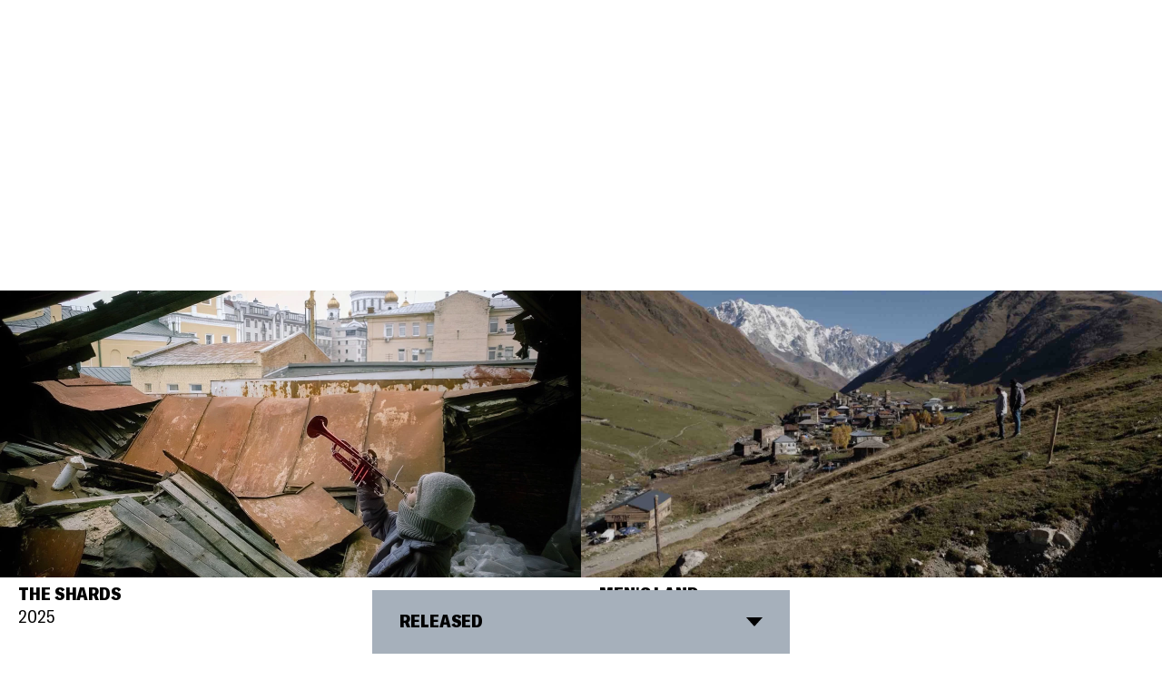

--- FILE ---
content_type: text/html; charset=UTF-8
request_url: http://ifp.ge/films?filter=Released
body_size: 5305
content:
<!DOCTYPE html>
<html lang="en">
<head>
	
<!-- Front-end by sborkaproject.com -->
<meta charset="utf-8" />
<meta name="viewport" content="width=device-width, initial-scale=1.0, maximum-scale=5.0" />
<title>Originals | Independent Film Project</title>

<!-- HTML Meta Tags -->
<meta name="description" content="Independent Film Production company">

<!-- Facebook Meta Tags -->
<meta property="og:url" content="http://ifp.ge">
<meta property="og:type" content="website">
<meta property="og:title" content="Originals | Independent Film Project">
<meta property="og:description" content="Independent Film Production company">
<meta property="og:image" content="http://ifp.ge/media/site/519d606555-1735060772/web_site-07.png">

<!-- Twitter Meta Tags -->
<meta name="twitter:card" content="summary_large_image">
<meta property="twitter:domain" content="http://ifp.ge">
<meta property="twitter:url" content="http://ifp.ge">
<meta name="twitter:title" content="Originals | Independent Film Project">
<meta name="twitter:description" content="Independent Film Production company">
<meta name="twitter:image" content="http://ifp.ge/media/site/519d606555-1735060772/web_site-07.png">

<!-- Favicon -->
<link rel="apple-touch-icon" sizes="180x180" href="/assets/images/favicon/apple-touch-icon.png">
<link rel="icon" type="image/png" sizes="32x32" href="/assets/images/favicon/favicon-32x32.png">
<link rel="icon" type="image/png" sizes="16x16" href="/assets/images/favicon/favicon-16x16.png">
<link rel="manifest" href="/assets/images/favicon/site.webmanifest">
<link rel="mask-icon" href="/assets/images/favicon/safari-pinned-tab.svg" color="#000000">
<meta name="msapplication-TileColor" content="#da532c">
<meta name="theme-color" content="#ffffff">

<link rel="preload" href="/assets/fonts/gtamerica-rg.woff2" as="font" type="font/woff2" crossorigin>
<link rel="preload" href="/assets/fonts/gtamerica-bd.woff2" as="font" type="font/woff2" crossorigin>
<link rel="preload" href="/assets/fonts/gtamerica-bl.woff2" as="font" type="font/woff2" crossorigin>
	<script type="text/javascript">
  ;
  (function () {
    var modificators = [],
      nv = navigator,
      pl = nv.platform.toLowerCase(),
      ua = nv.userAgent.toLowerCase(),
      an = nv.appName.toLowerCase(),
      htmlElement = document.documentElement,
      ls = localStorage;

    function pli(s) {
      return pl.indexOf(s) > -1;
    }

    function uai(s) {
      return ua.indexOf(s) > -1;
    }

    function ani(s) {
      return an.indexOf(s) > -1;
    }

    // Platform
    var platformClass = uai('iphone') || uai('ipod') || uai('ipad') || uai('android') || uai('iemobile') || uai(
      'blackberry') || uai('bada') ? '_mobile' : '_desktop';
    modificators.push(platformClass);

    // OS
    var osClass = '';
    if (uai('ipad') || uai('iphone') || uai('ipod')) {
      osClass = '_ios';
    } else if (uai('android')) {
      osClass = '_android';
    } else if (pli('win')) {
      osClass = '_win';
    } else if (pli('mac')) {
      osClass = '_mac';
    } else if (pli('linux')) {
      osClass = '_linux';
    }
    modificators.push(osClass);

    // Browser
    var browserClass = '';
    if (uai('firefox')) {
      browserClass = '_ff';
    } else if (uai('opr')) {
      browserClass = '_opera';
    } else if (uai('yabrowser')) {
      browserClass = '_yandex';
    } else if (uai('edge')) {
      browserClass = '_edge';
    } else if (uai('trident') || ani('explorer') || ani('msie')) {
      browserClass = '_ie';
    } else if (uai('safari') && !uai('chrome')) {
      browserClass = '_safari';
    } else if (uai('chrome')) {
      browserClass = '_chrome';
    }
    modificators.push(browserClass);

    window.environmentObject = {
      platform: platformClass,
      os: osClass,
      browser: browserClass,
      isLocal: window.location.href.indexOf('http://localhost:') == 0
    };
    htmlElement.className += ' ' + modificators.join(' ');

    // SVG sprites
    var xhr = new XMLHttpRequest();
    xhr.open('GET', '/assets/svg/sprite.svg', true);
    xhr.overrideMimeType('image/svg+xml');

    xhr.onreadystatechange = function () {
      if (xhr.readyState === XMLHttpRequest.DONE && xhr.status === 200) {
        function waitForBody() {
          if (document.body) {
            var containerClass = 'invisible-container';
            var container = document.querySelector('.' + containerClass);
            if (!container) {
              container = document.createElement('div');
              container.className = containerClass;
              document.body.insertBefore(container, document.body.firstChild);
            }
            container.appendChild(xhr.responseXML.documentElement);
          } else {
            setTimeout(waitForBody, 16);
          }
        }

        waitForBody();
      };
    }

    xhr.send('');

    const calculateVh = function(){
      const vh = window.innerHeight * 0.01;
      document.documentElement.style.setProperty('--vh', vh + 'px');
    };
    if (window.innerWidth < 768) {
				calculateVh();
				window.addEventListener('orientationchange', calculateVh);
			}
  })();
</script>
	<link href="http://ifp.ge/assets/css/styles.css?hash" rel="stylesheet">
</head>

<body>
	<div class="wrapper">
		<header class="header
									_blend-mod
							" data-header>
			<div class="header__left">
				<ul class="header__nav">
					<li>
						<a class="header__link" href="/films">Originals</a>
					</li>
									</ul>
			</div>
							<a href="/" class="header__logo" aria-label="Home">
					<svg class="header__logo-icon" width="135" height="35" viewBox="0 0 135 35">
						<use xlink:href="#icon-logo" />
					</svg>
					<svg class="header__logo-icon _second" width="53" height="60" viewBox="0 0 53 60">
						<use xlink:href="#icon-logo-2" />
					</svg>
				</a>
						<div class="header__right">
				<button class="header__menu" type="button" data-popup-opener="menu">Menu</button>
				<ul class="header__nav">
					<li>
						<a class="header__link" href="/cultural-initiatives">Cultural Initiatives</a>
					</li>
					<li>
						<a class="header__link" href="/about-us">About</a>
					</li>
				</ul>
			</div>
		</header>
<main class="main _pt">
  <div class="films-list">
    <ul class="films-list__list">
              <li>
  <a href="http://ifp.ge/films/the-shards" class="film-card">
    <div class="film-card__img-block">
                  <picture>
        <source
          srcset="http://ifp.ge/media/pages/films/the-shards/3905cb640e-1734728137/v3-large-300x.webp 300w, http://ifp.ge/media/pages/films/the-shards/3905cb640e-1734728137/v3-large-600x.webp 600w, http://ifp.ge/media/pages/films/the-shards/3905cb640e-1734728137/v3-large-900x.webp 900w, http://ifp.ge/media/pages/films/the-shards/3905cb640e-1734728137/v3-large-1200x.webp 1200w, http://ifp.ge/media/pages/films/the-shards/3905cb640e-1734728137/v3-large.webp 1800w"
          sizes="100vw"
          type="image/webp">
        <img
          alt=""
          src="http://ifp.ge/media/pages/films/the-shards/3905cb640e-1734728137/v3-large-300x.jpg"
          srcset="http://ifp.ge/media/pages/films/the-shards/3905cb640e-1734728137/v3-large-300x.jpg 300w, http://ifp.ge/media/pages/films/the-shards/3905cb640e-1734728137/v3-large-600x.jpg 600w, http://ifp.ge/media/pages/films/the-shards/3905cb640e-1734728137/v3-large-900x.jpg 900w, http://ifp.ge/media/pages/films/the-shards/3905cb640e-1734728137/v3-large-1200x.jpg 1200w, http://ifp.ge/media/pages/films/the-shards/3905cb640e-1734728137/v3-large.jpeg 1800w"
          sizes="100vw"
          width="1280"
          height="702"
          class="film-card__img"
        >
      </picture>
          </div>
    <div class="film-card__info">
      <p class="film-card__name">The Shards</p>
              <p class="film-card__year">2025</p>
          </div>
  </a>
</li>
              <li>
  <a href="http://ifp.ge/films/men-s-land" class="film-card">
    <div class="film-card__img-block">
                  <picture>
        <source
          srcset="http://ifp.ge/media/pages/films/men-s-land/7b32088626-1764282087/the-men-s-land-3-300x.webp 300w, http://ifp.ge/media/pages/films/men-s-land/7b32088626-1764282087/the-men-s-land-3-600x.webp 600w, http://ifp.ge/media/pages/films/men-s-land/7b32088626-1764282087/the-men-s-land-3-900x.webp 900w, http://ifp.ge/media/pages/films/men-s-land/7b32088626-1764282087/the-men-s-land-3-1200x.webp 1200w, http://ifp.ge/media/pages/films/men-s-land/7b32088626-1764282087/the-men-s-land-3.webp 1800w"
          sizes="100vw"
          type="image/webp">
        <img
          alt=""
          src="http://ifp.ge/media/pages/films/men-s-land/7b32088626-1764282087/the-men-s-land-3-300x.jpg"
          srcset="http://ifp.ge/media/pages/films/men-s-land/7b32088626-1764282087/the-men-s-land-3-300x.jpg 300w, http://ifp.ge/media/pages/films/men-s-land/7b32088626-1764282087/the-men-s-land-3-600x.jpg 600w, http://ifp.ge/media/pages/films/men-s-land/7b32088626-1764282087/the-men-s-land-3-900x.jpg 900w, http://ifp.ge/media/pages/films/men-s-land/7b32088626-1764282087/the-men-s-land-3-1200x.jpg 1200w, http://ifp.ge/media/pages/films/men-s-land/7b32088626-1764282087/the-men-s-land-3.jpg 1800w"
          sizes="100vw"
          width="1920"
          height="1080"
          class="film-card__img"
        >
      </picture>
          </div>
    <div class="film-card__info">
      <p class="film-card__name">Men's land</p>
              <p class="film-card__year">2025</p>
          </div>
  </a>
</li>
              <li>
  <a href="http://ifp.ge/films/winter-of-the-crow" class="film-card">
    <div class="film-card__img-block">
                  <picture>
        <source
          srcset="http://ifp.ge/media/pages/films/winter-of-the-crow/8feb3ad725-1724508130/film-14000x750-01-300x.webp 300w, http://ifp.ge/media/pages/films/winter-of-the-crow/8feb3ad725-1724508130/film-14000x750-01-600x.webp 600w, http://ifp.ge/media/pages/films/winter-of-the-crow/8feb3ad725-1724508130/film-14000x750-01-900x.webp 900w, http://ifp.ge/media/pages/films/winter-of-the-crow/8feb3ad725-1724508130/film-14000x750-01-1200x.webp 1200w, http://ifp.ge/media/pages/films/winter-of-the-crow/8feb3ad725-1724508130/film-14000x750-01.webp 1800w"
          sizes="100vw"
          type="image/webp">
        <img
          alt=""
          src="http://ifp.ge/media/pages/films/winter-of-the-crow/8feb3ad725-1724508130/film-14000x750-01-300x.png"
          srcset="http://ifp.ge/media/pages/films/winter-of-the-crow/8feb3ad725-1724508130/film-14000x750-01-300x.png 300w, http://ifp.ge/media/pages/films/winter-of-the-crow/8feb3ad725-1724508130/film-14000x750-01-600x.png 600w, http://ifp.ge/media/pages/films/winter-of-the-crow/8feb3ad725-1724508130/film-14000x750-01-900x.png 900w, http://ifp.ge/media/pages/films/winter-of-the-crow/8feb3ad725-1724508130/film-14000x750-01-1200x.png 1200w, http://ifp.ge/media/pages/films/winter-of-the-crow/8feb3ad725-1724508130/film_14000x750-01.png 1800w"
          sizes="100vw"
          width="1400"
          height="750"
          class="film-card__img"
        >
      </picture>
          </div>
    <div class="film-card__info">
      <p class="film-card__name">Winter of the crow</p>
              <p class="film-card__year">TBA</p>
          </div>
  </a>
</li>
              <li>
  <a href="http://ifp.ge/films/april" class="film-card">
    <div class="film-card__img-block">
                  <picture>
        <source
          srcset="http://ifp.ge/media/pages/films/april/a7d62348d2-1725878852/still-2-april-approved-for-venice-1-300x.webp 300w, http://ifp.ge/media/pages/films/april/a7d62348d2-1725878852/still-2-april-approved-for-venice-1-600x.webp 600w, http://ifp.ge/media/pages/films/april/a7d62348d2-1725878852/still-2-april-approved-for-venice-1-900x.webp 900w, http://ifp.ge/media/pages/films/april/a7d62348d2-1725878852/still-2-april-approved-for-venice-1-1200x.webp 1200w, http://ifp.ge/media/pages/films/april/a7d62348d2-1725878852/still-2-april-approved-for-venice-1.webp 1800w"
          sizes="100vw"
          type="image/webp">
        <img
          alt=""
          src="http://ifp.ge/media/pages/films/april/a7d62348d2-1725878852/still-2-april-approved-for-venice-1-300x.jpg"
          srcset="http://ifp.ge/media/pages/films/april/a7d62348d2-1725878852/still-2-april-approved-for-venice-1-300x.jpg 300w, http://ifp.ge/media/pages/films/april/a7d62348d2-1725878852/still-2-april-approved-for-venice-1-600x.jpg 600w, http://ifp.ge/media/pages/films/april/a7d62348d2-1725878852/still-2-april-approved-for-venice-1-900x.jpg 900w, http://ifp.ge/media/pages/films/april/a7d62348d2-1725878852/still-2-april-approved-for-venice-1-1200x.jpg 1200w, http://ifp.ge/media/pages/films/april/a7d62348d2-1725878852/still-2-april-approved-for-venice-1.jpg 1800w"
          sizes="100vw"
          width="2872"
          height="2160"
          class="film-card__img"
        >
      </picture>
          </div>
    <div class="film-card__info">
      <p class="film-card__name">April</p>
              <p class="film-card__year">2024</p>
          </div>
  </a>
</li>
              <li>
  <a href="http://ifp.ge/films/panopticon" class="film-card">
    <div class="film-card__img-block">
                  <picture>
        <source
          srcset="http://ifp.ge/media/pages/films/panopticon/899510b7cd-1735205297/screenshot-2024-12-26-at-13-21-42-large-300x.webp 300w, http://ifp.ge/media/pages/films/panopticon/899510b7cd-1735205297/screenshot-2024-12-26-at-13-21-42-large-600x.webp 600w, http://ifp.ge/media/pages/films/panopticon/899510b7cd-1735205297/screenshot-2024-12-26-at-13-21-42-large-900x.webp 900w, http://ifp.ge/media/pages/films/panopticon/899510b7cd-1735205297/screenshot-2024-12-26-at-13-21-42-large-1200x.webp 1200w, http://ifp.ge/media/pages/films/panopticon/899510b7cd-1735205297/screenshot-2024-12-26-at-13-21-42-large.webp 1800w"
          sizes="100vw"
          type="image/webp">
        <img
          alt=""
          src="http://ifp.ge/media/pages/films/panopticon/899510b7cd-1735205297/screenshot-2024-12-26-at-13-21-42-large-300x.jpg"
          srcset="http://ifp.ge/media/pages/films/panopticon/899510b7cd-1735205297/screenshot-2024-12-26-at-13-21-42-large-300x.jpg 300w, http://ifp.ge/media/pages/films/panopticon/899510b7cd-1735205297/screenshot-2024-12-26-at-13-21-42-large-600x.jpg 600w, http://ifp.ge/media/pages/films/panopticon/899510b7cd-1735205297/screenshot-2024-12-26-at-13-21-42-large-900x.jpg 900w, http://ifp.ge/media/pages/films/panopticon/899510b7cd-1735205297/screenshot-2024-12-26-at-13-21-42-large-1200x.jpg 1200w, http://ifp.ge/media/pages/films/panopticon/899510b7cd-1735205297/screenshot-2024-12-26-at-13.21.42-large.jpeg 1800w"
          sizes="100vw"
          width="1280"
          height="476"
          class="film-card__img"
        >
      </picture>
          </div>
    <div class="film-card__info">
      <p class="film-card__name">Panopticon</p>
              <p class="film-card__year">2024</p>
          </div>
  </a>
</li>
              <li>
  <a href="http://ifp.ge/films/patient-1" class="film-card">
    <div class="film-card__img-block">
                  <picture>
        <source
          srcset="http://ifp.ge/media/pages/films/patient-1/b9da5cf278-1686331791/patient0-300x.webp 300w, http://ifp.ge/media/pages/films/patient-1/b9da5cf278-1686331791/patient0-600x.webp 600w, http://ifp.ge/media/pages/films/patient-1/b9da5cf278-1686331791/patient0-900x.webp 900w, http://ifp.ge/media/pages/films/patient-1/b9da5cf278-1686331791/patient0-1200x.webp 1200w, http://ifp.ge/media/pages/films/patient-1/b9da5cf278-1686331791/patient0.webp 1800w"
          sizes="100vw"
          type="image/webp">
        <img
          alt=""
          src="http://ifp.ge/media/pages/films/patient-1/b9da5cf278-1686331791/patient0-300x.jpg"
          srcset="http://ifp.ge/media/pages/films/patient-1/b9da5cf278-1686331791/patient0-300x.jpg 300w, http://ifp.ge/media/pages/films/patient-1/b9da5cf278-1686331791/patient0-600x.jpg 600w, http://ifp.ge/media/pages/films/patient-1/b9da5cf278-1686331791/patient0-900x.jpg 900w, http://ifp.ge/media/pages/films/patient-1/b9da5cf278-1686331791/patient0-1200x.jpg 1200w, http://ifp.ge/media/pages/films/patient-1/b9da5cf278-1686331791/patient0.jpg 1800w"
          sizes="100vw"
          width="2048"
          height="1080"
          class="film-card__img"
        >
      </picture>
          </div>
    <div class="film-card__info">
      <p class="film-card__name">Patient#1</p>
              <p class="film-card__year">2023</p>
          </div>
  </a>
</li>
              <li>
  <a href="http://ifp.ge/films/waltz" class="film-card">
    <div class="film-card__img-block">
                  <picture>
        <source
          srcset="http://ifp.ge/media/pages/films/waltz/73bb3a7b86-1734638778/12-300x.webp 300w, http://ifp.ge/media/pages/films/waltz/73bb3a7b86-1734638778/12-600x.webp 600w, http://ifp.ge/media/pages/films/waltz/73bb3a7b86-1734638778/12-900x.webp 900w, http://ifp.ge/media/pages/films/waltz/73bb3a7b86-1734638778/12-1200x.webp 1200w, http://ifp.ge/media/pages/films/waltz/73bb3a7b86-1734638778/12.webp 1800w"
          sizes="100vw"
          type="image/webp">
        <img
          alt=""
          src="http://ifp.ge/media/pages/films/waltz/73bb3a7b86-1734638778/12-300x.jpg"
          srcset="http://ifp.ge/media/pages/films/waltz/73bb3a7b86-1734638778/12-300x.jpg 300w, http://ifp.ge/media/pages/films/waltz/73bb3a7b86-1734638778/12-600x.jpg 600w, http://ifp.ge/media/pages/films/waltz/73bb3a7b86-1734638778/12-900x.jpg 900w, http://ifp.ge/media/pages/films/waltz/73bb3a7b86-1734638778/12-1200x.jpg 1200w, http://ifp.ge/media/pages/films/waltz/73bb3a7b86-1734638778/12.jpg 1800w"
          sizes="100vw"
          width="1500"
          height="844"
          class="film-card__img"
        >
      </picture>
          </div>
    <div class="film-card__info">
      <p class="film-card__name">Waltz</p>
              <p class="film-card__year">2023</p>
          </div>
  </a>
</li>
              <li>
  <a href="http://ifp.ge/films/love-with-accent" class="film-card">
    <div class="film-card__img-block">
                  <picture>
        <source
          srcset="http://ifp.ge/media/pages/films/love-with-accent/849cf0a1e8-1734647832/ee7e034d-7ece-4272-913c-dc1f1211f905-300x.webp 300w, http://ifp.ge/media/pages/films/love-with-accent/849cf0a1e8-1734647832/ee7e034d-7ece-4272-913c-dc1f1211f905-600x.webp 600w, http://ifp.ge/media/pages/films/love-with-accent/849cf0a1e8-1734647832/ee7e034d-7ece-4272-913c-dc1f1211f905-900x.webp 900w, http://ifp.ge/media/pages/films/love-with-accent/849cf0a1e8-1734647832/ee7e034d-7ece-4272-913c-dc1f1211f905-1200x.webp 1200w, http://ifp.ge/media/pages/films/love-with-accent/849cf0a1e8-1734647832/ee7e034d-7ece-4272-913c-dc1f1211f905.webp 1800w"
          sizes="100vw"
          type="image/webp">
        <img
          alt=""
          src="http://ifp.ge/media/pages/films/love-with-accent/849cf0a1e8-1734647832/ee7e034d-7ece-4272-913c-dc1f1211f905-300x.jpg"
          srcset="http://ifp.ge/media/pages/films/love-with-accent/849cf0a1e8-1734647832/ee7e034d-7ece-4272-913c-dc1f1211f905-300x.jpg 300w, http://ifp.ge/media/pages/films/love-with-accent/849cf0a1e8-1734647832/ee7e034d-7ece-4272-913c-dc1f1211f905-600x.jpg 600w, http://ifp.ge/media/pages/films/love-with-accent/849cf0a1e8-1734647832/ee7e034d-7ece-4272-913c-dc1f1211f905-900x.jpg 900w, http://ifp.ge/media/pages/films/love-with-accent/849cf0a1e8-1734647832/ee7e034d-7ece-4272-913c-dc1f1211f905-1200x.jpg 1200w, http://ifp.ge/media/pages/films/love-with-accent/849cf0a1e8-1734647832/ee7e034d-7ece-4272-913c-dc1f1211f905.jpeg 1800w"
          sizes="100vw"
          width="1920"
          height="1080"
          class="film-card__img"
        >
      </picture>
          </div>
    <div class="film-card__info">
      <p class="film-card__name">Love With Accent</p>
              <p class="film-card__year">2012</p>
          </div>
  </a>
</li>
              <li>
  <a href="http://ifp.ge/films/the-hunter" class="film-card">
    <div class="film-card__img-block">
                  <picture>
        <source
          srcset="http://ifp.ge/media/pages/films/the-hunter/46a6ad59cb-1686331837/hunter0-300x.webp 300w, http://ifp.ge/media/pages/films/the-hunter/46a6ad59cb-1686331837/hunter0-600x.webp 600w, http://ifp.ge/media/pages/films/the-hunter/46a6ad59cb-1686331837/hunter0-900x.webp 900w, http://ifp.ge/media/pages/films/the-hunter/46a6ad59cb-1686331837/hunter0-1200x.webp 1200w, http://ifp.ge/media/pages/films/the-hunter/46a6ad59cb-1686331837/hunter0.webp 1800w"
          sizes="100vw"
          type="image/webp">
        <img
          alt=""
          src="http://ifp.ge/media/pages/films/the-hunter/46a6ad59cb-1686331837/hunter0-300x.jpg"
          srcset="http://ifp.ge/media/pages/films/the-hunter/46a6ad59cb-1686331837/hunter0-300x.jpg 300w, http://ifp.ge/media/pages/films/the-hunter/46a6ad59cb-1686331837/hunter0-600x.jpg 600w, http://ifp.ge/media/pages/films/the-hunter/46a6ad59cb-1686331837/hunter0-900x.jpg 900w, http://ifp.ge/media/pages/films/the-hunter/46a6ad59cb-1686331837/hunter0-1200x.jpg 1200w, http://ifp.ge/media/pages/films/the-hunter/46a6ad59cb-1686331837/hunter0.jpg 1800w"
          sizes="100vw"
          width="2048"
          height="1080"
          class="film-card__img"
        >
      </picture>
          </div>
    <div class="film-card__info">
      <p class="film-card__name">The Hunter</p>
              <p class="film-card__year">2010</p>
          </div>
  </a>
</li>
              <li>
  <a href="http://ifp.ge/films/street-days" class="film-card">
    <div class="film-card__img-block">
                  <picture>
        <source
          srcset="http://ifp.ge/media/pages/films/street-days/08d705d0fc-1734645838/dfbc4d7c-c5a7-42ff-80ec-408823634a23-300x.webp 300w, http://ifp.ge/media/pages/films/street-days/08d705d0fc-1734645838/dfbc4d7c-c5a7-42ff-80ec-408823634a23-600x.webp 600w, http://ifp.ge/media/pages/films/street-days/08d705d0fc-1734645838/dfbc4d7c-c5a7-42ff-80ec-408823634a23-900x.webp 900w, http://ifp.ge/media/pages/films/street-days/08d705d0fc-1734645838/dfbc4d7c-c5a7-42ff-80ec-408823634a23-1200x.webp 1200w, http://ifp.ge/media/pages/films/street-days/08d705d0fc-1734645838/dfbc4d7c-c5a7-42ff-80ec-408823634a23.webp 1800w"
          sizes="100vw"
          type="image/webp">
        <img
          alt=""
          src="http://ifp.ge/media/pages/films/street-days/08d705d0fc-1734645838/dfbc4d7c-c5a7-42ff-80ec-408823634a23-300x.jpg"
          srcset="http://ifp.ge/media/pages/films/street-days/08d705d0fc-1734645838/dfbc4d7c-c5a7-42ff-80ec-408823634a23-300x.jpg 300w, http://ifp.ge/media/pages/films/street-days/08d705d0fc-1734645838/dfbc4d7c-c5a7-42ff-80ec-408823634a23-600x.jpg 600w, http://ifp.ge/media/pages/films/street-days/08d705d0fc-1734645838/dfbc4d7c-c5a7-42ff-80ec-408823634a23-900x.jpg 900w, http://ifp.ge/media/pages/films/street-days/08d705d0fc-1734645838/dfbc4d7c-c5a7-42ff-80ec-408823634a23-1200x.jpg 1200w, http://ifp.ge/media/pages/films/street-days/08d705d0fc-1734645838/dfbc4d7c-c5a7-42ff-80ec-408823634a23.jpg 1800w"
          sizes="100vw"
          width="1200"
          height="800"
          class="film-card__img"
        >
      </picture>
          </div>
    <div class="film-card__info">
      <p class="film-card__name">Street Days/ ქუჩის დღეები</p>
              <p class="film-card__year">2010</p>
          </div>
  </a>
</li>
              <li>
  <a href="http://ifp.ge/films/rene-midis-holivudshi" class="film-card">
    <div class="film-card__img-block">
                  <picture>
        <source
          srcset="http://ifp.ge/media/pages/films/rene-midis-holivudshi/e0ce9a5efd-1734734782/rene-1-1-27-large-300x.webp 300w, http://ifp.ge/media/pages/films/rene-midis-holivudshi/e0ce9a5efd-1734734782/rene-1-1-27-large-600x.webp 600w, http://ifp.ge/media/pages/films/rene-midis-holivudshi/e0ce9a5efd-1734734782/rene-1-1-27-large-900x.webp 900w, http://ifp.ge/media/pages/films/rene-midis-holivudshi/e0ce9a5efd-1734734782/rene-1-1-27-large-1200x.webp 1200w, http://ifp.ge/media/pages/films/rene-midis-holivudshi/e0ce9a5efd-1734734782/rene-1-1-27-large.webp 1800w"
          sizes="100vw"
          type="image/webp">
        <img
          alt=""
          src="http://ifp.ge/media/pages/films/rene-midis-holivudshi/e0ce9a5efd-1734734782/rene-1-1-27-large-300x.jpg"
          srcset="http://ifp.ge/media/pages/films/rene-midis-holivudshi/e0ce9a5efd-1734734782/rene-1-1-27-large-300x.jpg 300w, http://ifp.ge/media/pages/films/rene-midis-holivudshi/e0ce9a5efd-1734734782/rene-1-1-27-large-600x.jpg 600w, http://ifp.ge/media/pages/films/rene-midis-holivudshi/e0ce9a5efd-1734734782/rene-1-1-27-large-900x.jpg 900w, http://ifp.ge/media/pages/films/rene-midis-holivudshi/e0ce9a5efd-1734734782/rene-1-1-27-large-1200x.jpg 1200w, http://ifp.ge/media/pages/films/rene-midis-holivudshi/e0ce9a5efd-1734734782/rene_1.1.27-large.jpeg 1800w"
          sizes="100vw"
          width="1280"
          height="675"
          class="film-card__img"
        >
      </picture>
          </div>
    <div class="film-card__info">
      <p class="film-card__name">Rene goes to Hollywood/ რენე მიდის ჰოლივუდში</p>
              <p class="film-card__year">2010</p>
          </div>
  </a>
</li>
              <li>
  <a href="http://ifp.ge/films/the-conflict-zone" class="film-card">
    <div class="film-card__img-block">
                  <picture>
        <source
          srcset="http://ifp.ge/media/pages/films/the-conflict-zone/28111988cb-1686406939/conflictitle-300x.webp 300w, http://ifp.ge/media/pages/films/the-conflict-zone/28111988cb-1686406939/conflictitle-600x.webp 600w, http://ifp.ge/media/pages/films/the-conflict-zone/28111988cb-1686406939/conflictitle-900x.webp 900w, http://ifp.ge/media/pages/films/the-conflict-zone/28111988cb-1686406939/conflictitle-1200x.webp 1200w, http://ifp.ge/media/pages/films/the-conflict-zone/28111988cb-1686406939/conflictitle.webp 1800w"
          sizes="100vw"
          type="image/webp">
        <img
          alt=""
          src="http://ifp.ge/media/pages/films/the-conflict-zone/28111988cb-1686406939/conflictitle-300x.jpg"
          srcset="http://ifp.ge/media/pages/films/the-conflict-zone/28111988cb-1686406939/conflictitle-300x.jpg 300w, http://ifp.ge/media/pages/films/the-conflict-zone/28111988cb-1686406939/conflictitle-600x.jpg 600w, http://ifp.ge/media/pages/films/the-conflict-zone/28111988cb-1686406939/conflictitle-900x.jpg 900w, http://ifp.ge/media/pages/films/the-conflict-zone/28111988cb-1686406939/conflictitle-1200x.jpg 1200w, http://ifp.ge/media/pages/films/the-conflict-zone/28111988cb-1686406939/conflictitle.jpg 1800w"
          sizes="100vw"
          width="1400"
          height="750"
          class="film-card__img"
        >
      </picture>
          </div>
    <div class="film-card__info">
      <p class="film-card__name">The Conflict Zone/ კონფლიქტის ზონა</p>
              <p class="film-card__year">2009</p>
          </div>
  </a>
</li>
              <li>
  <a href="http://ifp.ge/films/i-ll-die-without-you" class="film-card">
    <div class="film-card__img-block">
                  <picture>
        <source
          srcset="http://ifp.ge/media/pages/films/i-ll-die-without-you/2aa15b9135-1686569753/i-ll-die-300x.webp 300w, http://ifp.ge/media/pages/films/i-ll-die-without-you/2aa15b9135-1686569753/i-ll-die-600x.webp 600w, http://ifp.ge/media/pages/films/i-ll-die-without-you/2aa15b9135-1686569753/i-ll-die-900x.webp 900w, http://ifp.ge/media/pages/films/i-ll-die-without-you/2aa15b9135-1686569753/i-ll-die-1200x.webp 1200w, http://ifp.ge/media/pages/films/i-ll-die-without-you/2aa15b9135-1686569753/i-ll-die.webp 1800w"
          sizes="100vw"
          type="image/webp">
        <img
          alt=""
          src="http://ifp.ge/media/pages/films/i-ll-die-without-you/2aa15b9135-1686569753/i-ll-die-300x.jpg"
          srcset="http://ifp.ge/media/pages/films/i-ll-die-without-you/2aa15b9135-1686569753/i-ll-die-300x.jpg 300w, http://ifp.ge/media/pages/films/i-ll-die-without-you/2aa15b9135-1686569753/i-ll-die-600x.jpg 600w, http://ifp.ge/media/pages/films/i-ll-die-without-you/2aa15b9135-1686569753/i-ll-die-900x.jpg 900w, http://ifp.ge/media/pages/films/i-ll-die-without-you/2aa15b9135-1686569753/i-ll-die-1200x.jpg 1200w, http://ifp.ge/media/pages/films/i-ll-die-without-you/2aa15b9135-1686569753/i-ll-die.jpg 1800w"
          sizes="100vw"
          width="1400"
          height="750"
          class="film-card__img"
        >
      </picture>
          </div>
    <div class="film-card__info">
      <p class="film-card__name">I’ll Die Without You/ უშენოდ მგონი მოვკვდები</p>
              <p class="film-card__year">2009</p>
          </div>
  </a>
</li>
              <li>
  <a href="http://ifp.ge/films/women-from-georgia" class="film-card">
    <div class="film-card__img-block">
                  <picture>
        <source
          srcset="http://ifp.ge/media/pages/films/women-from-georgia/d44beaab68-1686331966/womenofgeorgia-300x.webp 300w, http://ifp.ge/media/pages/films/women-from-georgia/d44beaab68-1686331966/womenofgeorgia-600x.webp 600w, http://ifp.ge/media/pages/films/women-from-georgia/d44beaab68-1686331966/womenofgeorgia-900x.webp 900w, http://ifp.ge/media/pages/films/women-from-georgia/d44beaab68-1686331966/womenofgeorgia-1200x.webp 1200w, http://ifp.ge/media/pages/films/women-from-georgia/d44beaab68-1686331966/womenofgeorgia.webp 1800w"
          sizes="100vw"
          type="image/webp">
        <img
          alt=""
          src="http://ifp.ge/media/pages/films/women-from-georgia/d44beaab68-1686331966/womenofgeorgia-300x.jpg"
          srcset="http://ifp.ge/media/pages/films/women-from-georgia/d44beaab68-1686331966/womenofgeorgia-300x.jpg 300w, http://ifp.ge/media/pages/films/women-from-georgia/d44beaab68-1686331966/womenofgeorgia-600x.jpg 600w, http://ifp.ge/media/pages/films/women-from-georgia/d44beaab68-1686331966/womenofgeorgia-900x.jpg 900w, http://ifp.ge/media/pages/films/women-from-georgia/d44beaab68-1686331966/womenofgeorgia-1200x.jpg 1200w, http://ifp.ge/media/pages/films/women-from-georgia/d44beaab68-1686331966/womenofgeorgia.jpg 1800w"
          sizes="100vw"
          width="2048"
          height="1080"
          class="film-card__img"
        >
      </picture>
          </div>
    <div class="film-card__info">
      <p class="film-card__name">Women From Georgia</p>
              <p class="film-card__year">2009</p>
          </div>
  </a>
</li>
              <li>
  <a href="http://ifp.ge/films/three-houses" class="film-card">
    <div class="film-card__img-block">
                  <picture>
        <source
          srcset="http://ifp.ge/media/pages/films/three-houses/d263e45a10-1686332005/three3-300x.webp 300w, http://ifp.ge/media/pages/films/three-houses/d263e45a10-1686332005/three3-600x.webp 600w, http://ifp.ge/media/pages/films/three-houses/d263e45a10-1686332005/three3-900x.webp 900w, http://ifp.ge/media/pages/films/three-houses/d263e45a10-1686332005/three3-1200x.webp 1200w, http://ifp.ge/media/pages/films/three-houses/d263e45a10-1686332005/three3.webp 1800w"
          sizes="100vw"
          type="image/webp">
        <img
          alt=""
          src="http://ifp.ge/media/pages/films/three-houses/d263e45a10-1686332005/three3-300x.jpg"
          srcset="http://ifp.ge/media/pages/films/three-houses/d263e45a10-1686332005/three3-300x.jpg 300w, http://ifp.ge/media/pages/films/three-houses/d263e45a10-1686332005/three3-600x.jpg 600w, http://ifp.ge/media/pages/films/three-houses/d263e45a10-1686332005/three3-900x.jpg 900w, http://ifp.ge/media/pages/films/three-houses/d263e45a10-1686332005/three3-1200x.jpg 1200w, http://ifp.ge/media/pages/films/three-houses/d263e45a10-1686332005/three3.jpg 1800w"
          sizes="100vw"
          width="2048"
          height="1080"
          class="film-card__img"
        >
      </picture>
          </div>
    <div class="film-card__info">
      <p class="film-card__name">Three Houses/  სამი სახლი</p>
              <p class="film-card__year">2009</p>
          </div>
  </a>
</li>
              <li>
  <a href="http://ifp.ge/films/sakhli-sikharulisa" class="film-card">
    <div class="film-card__img-block">
                  <picture>
        <source
          srcset="http://ifp.ge/media/pages/films/sakhli-sikharulisa/58d9929b3b-1686331888/sakhlis-300x.webp 300w, http://ifp.ge/media/pages/films/sakhli-sikharulisa/58d9929b3b-1686331888/sakhlis-600x.webp 600w, http://ifp.ge/media/pages/films/sakhli-sikharulisa/58d9929b3b-1686331888/sakhlis-900x.webp 900w, http://ifp.ge/media/pages/films/sakhli-sikharulisa/58d9929b3b-1686331888/sakhlis-1200x.webp 1200w, http://ifp.ge/media/pages/films/sakhli-sikharulisa/58d9929b3b-1686331888/sakhlis.webp 1800w"
          sizes="100vw"
          type="image/webp">
        <img
          alt=""
          src="http://ifp.ge/media/pages/films/sakhli-sikharulisa/58d9929b3b-1686331888/sakhlis-300x.jpg"
          srcset="http://ifp.ge/media/pages/films/sakhli-sikharulisa/58d9929b3b-1686331888/sakhlis-300x.jpg 300w, http://ifp.ge/media/pages/films/sakhli-sikharulisa/58d9929b3b-1686331888/sakhlis-600x.jpg 600w, http://ifp.ge/media/pages/films/sakhli-sikharulisa/58d9929b3b-1686331888/sakhlis-900x.jpg 900w, http://ifp.ge/media/pages/films/sakhli-sikharulisa/58d9929b3b-1686331888/sakhlis-1200x.jpg 1200w, http://ifp.ge/media/pages/films/sakhli-sikharulisa/58d9929b3b-1686331888/sakhlis.jpg 1800w"
          sizes="100vw"
          width="2048"
          height="1080"
          class="film-card__img"
        >
      </picture>
          </div>
    <div class="film-card__info">
      <p class="film-card__name">The house of joy/ სახლი სიხარულისა</p>
              <p class="film-card__year">2009</p>
          </div>
  </a>
</li>
              <li>
  <a href="http://ifp.ge/films/the-russian-triangle" class="film-card">
    <div class="film-card__img-block">
                  <picture>
        <source
          srcset="http://ifp.ge/media/pages/films/the-russian-triangle/4496a892e8-1686331992/triangle1-300x.webp 300w, http://ifp.ge/media/pages/films/the-russian-triangle/4496a892e8-1686331992/triangle1-600x.webp 600w, http://ifp.ge/media/pages/films/the-russian-triangle/4496a892e8-1686331992/triangle1-900x.webp 900w, http://ifp.ge/media/pages/films/the-russian-triangle/4496a892e8-1686331992/triangle1-1200x.webp 1200w, http://ifp.ge/media/pages/films/the-russian-triangle/4496a892e8-1686331992/triangle1.webp 1800w"
          sizes="100vw"
          type="image/webp">
        <img
          alt=""
          src="http://ifp.ge/media/pages/films/the-russian-triangle/4496a892e8-1686331992/triangle1-300x.jpg"
          srcset="http://ifp.ge/media/pages/films/the-russian-triangle/4496a892e8-1686331992/triangle1-300x.jpg 300w, http://ifp.ge/media/pages/films/the-russian-triangle/4496a892e8-1686331992/triangle1-600x.jpg 600w, http://ifp.ge/media/pages/films/the-russian-triangle/4496a892e8-1686331992/triangle1-900x.jpg 900w, http://ifp.ge/media/pages/films/the-russian-triangle/4496a892e8-1686331992/triangle1-1200x.jpg 1200w, http://ifp.ge/media/pages/films/the-russian-triangle/4496a892e8-1686331992/triangle1.jpg 1800w"
          sizes="100vw"
          width="2048"
          height="1080"
          class="film-card__img"
        >
      </picture>
          </div>
    <div class="film-card__info">
      <p class="film-card__name">The Russian Triangle/ რუსული სამკუთხედი</p>
              <p class="film-card__year">2007</p>
          </div>
  </a>
</li>
          </ul>
    <div class="films-list__categories">
      
<div class="categories-menu" data-categories-menu>
  <div class="categories-menu__wrap">
    <ul class="categories-menu__list">
              <li class="categories-menu__item">
          <a href="http://ifp.ge/films" class="categories-menu__btn" type="button">All movies <span class="categories-menu__number">(22)</span></a>
        </li>
                                        <li class="categories-menu__item">
            <a href="http://ifp.ge/films?filter=Production" class="categories-menu__btn">Production <span class="categories-menu__number">(2)</span></a>
          </li>
                                          <li class="categories-menu__item">
            <a href="http://ifp.ge/films?filter=Post-production" class="categories-menu__btn">Post-production <span class="categories-menu__number">(3)</span></a>
          </li>
                                <li class="categories-menu__item _active-item">
            <button class="categories-menu__btn" type="button" data-active>Released</button>
          </li>
                  </ul>
    <button class="categories-menu__btn _close" type="button" data-close>Close</button>
    <svg class="categories-menu__icon" width="18" height="10" viewBox="0 0 18 10">
      <use xlink:href="#icon-dropdown-arrow" />
    </svg>
  </div>
</div>
    </div>
  </div>
</main>
			<footer class="footer">
				<div class="footer__contacts">
					<div class="footer__link"><p>Georgia<br />
Tbilisi, Griboedova 29</p>
<p>Hungary<br />
Budapest, Szirtes Ut 17</p></div>
					          <a href="mailto:info@ifp.ge" class="footer__link">info@ifp.ge</a>
									</div>
				<ul class="footer__socials">
											<li>
							<a href="https://www.facebook.com/profile.php?id=100084469068903" class="footer__link" rel="nofollow noopener"
								target="_blank">Facebook</a>
						</li>
											<li>
							<a href="https://www.instagram.com/ifp.studio/" class="footer__link" rel="nofollow noopener"
								target="_blank">Instagram</a>
						</li>
									</ul>
			</footer>
			<div class="popups" data-popups>
				<div class="popups__popup _menu" data-popup="menu">
					<div class="menu">
  <div class="menu__top">
    <a href="/" class="menu__logo" aria-label="Home">
      <svg class="header__logo-icon" width="110" height="110" viewBox="0 0 110 110">
        <use xlink:href="#icon-logo" />
      </svg>
    </a>
    <nav class="menu__nav">
      <button class="menu__link _opacity" type="button" data-popup-closer>
        <span>Close</span>
      </button>
      <ul class="menu__nav-list">
                <li>
          <a href="http://ifp.ge/about-us" class="menu__link">About us</a>
        </li>
                <li>
          <a href="http://ifp.ge/films" class="menu__link">Originals</a>
        </li>
                <li>
          <a href="http://ifp.ge/cultural-initiatives" class="menu__link">Cultural initiatives</a>
        </li>
              </ul>
    </nav>
  </div>
  <div class="menu__bottom">
    <div class="menu__contacts">
      <div class="menu__link"><p>Georgia<br />
Tbilisi, Griboedova 29</p>
<p>Hungary<br />
Budapest, Szirtes Ut 17</p></div>
              <a href="mailto:info@ifp.ge" class="menu__link">info@ifp.ge</a>
          </div>
    <ul class="menu__socials">
                  <li>
            <a href="https://www.facebook.com/profile.php?id=100084469068903" class="menu__link" rel="nofollow noopener"
              target="_blank">Facebook</a>
          </li>
                  <li>
            <a href="https://www.instagram.com/ifp.studio/" class="menu__link" rel="nofollow noopener"
              target="_blank">Instagram</a>
          </li>
            </ul>
  </div>
</div>
				</div>
			</div>
		</div>
    <script src="http://ifp.ge/assets/js/bundle.js?hash"></script>
	</body>
</html>


--- FILE ---
content_type: text/css
request_url: http://ifp.ge/assets/css/styles.css?hash
body_size: 12706
content:
:root{--ff-gt-america:"GT America",Arial,sans-serif;--black:#000;--white:#fff;--white-2:#f3f3f3;--main:#a6b0bb;--main-diff:#594f44;--main-dark:#88969f;--default-text-color:var(--black);--default-bg-color:var(--white);--default-font-family:var(--ff-gt-america);--default-font-style:normal;--default-font-size:20px;--default-font-weight:400;--default-line-height:1.25;--default-letter-spacing:-0.005em;--100vh:100vh;--container-padding:1rem;--gap:2rem;--page-top-padding:18.5rem;--header-height:4.5rem}:root._mobile{--100vh:calc(var(--vh, 1vh) * 100)}@media only screen and (max-width:1919px){:root{--page-top-padding:320px}}@media only screen and (max-width:1023px){:root{--container-padding:10px;--gap:5px;--page-top-padding:205px;--header-height:69px}}@font-face{font-family:"GT America";font-weight:400;src:url(../fonts/gtamerica-rg.eot?) format("eot"),url(../fonts/gtamerica-rg.woff2) format("woff2"),url(../fonts/gtamerica-rg.woff) format("woff"),url(../fonts/gtamerica-rg.ttf) format("truetype"),url(../fonts/gtamerica-rg.svg#GT_America) format("svg")}@font-face{font-family:"GT America";font-weight:700;src:url(../fonts/gtamerica-bd.eot?) format("eot"),url(../fonts/gtamerica-bd.woff2) format("woff2"),url(../fonts/gtamerica-bd.woff) format("woff"),url(../fonts/gtamerica-bd.ttf) format("truetype"),url(../fonts/gtamerica-bd.svg#GT_America) format("svg")}@font-face{font-family:"GT America";font-weight:900;src:url(../fonts/gtamerica-bl.eot?) format("eot"),url(../fonts/gtamerica-bl.woff2) format("woff2"),url(../fonts/gtamerica-bl.woff) format("woff"),url(../fonts/gtamerica-bl.ttf) format("truetype"),url(../fonts/gtamerica-bl.svg#GT_America) format("svg")}*{padding:0;margin:0;-webkit-tap-highlight-color:transparent}body,html{width:100%;height:100%;cursor:default}html{font-size:1.0416666667vw}@media only screen and (max-width:1919px){html{font-size:var(--default-font-size)}}body{font-family:var(--default-font-family);font-style:var(--default-font-style);font-size:1rem;line-height:var(--default-line-height);font-weight:var(--default-font-weight);letter-spacing:var(--default-letter-spacing);background-color:var(--default-bg-color);color:var(--default-text-color);-webkit-font-smoothing:antialiased;-moz-osx-font-smoothing:grayscale}html._mobile body{-webkit-text-size-adjust:100%;-webkit-overflow-scrolling:touch}fieldset,img{border:0}fieldset legend{display:none}li,ul{list-style-type:none}img{vertical-align:top}a{color:inherit;text-decoration:none}a:not([class]){text-decoration:underline}a:not([class]):hover{text-decoration:none}table{border:0;border-collapse:collapse}table td{padding:0;vertical-align:top}input,select,textarea{box-sizing:border-box}input[type=number]::-webkit-inner-spin-button{-webkit-appearance:none;margin:0}input[type=number]::-webkit-outer-spin-button{-webkit-appearance:none;margin:0}input[type=number]{-moz-appearance:textfield}input[type=search]::-webkit-search-cancel-button,input[type=search]::-webkit-search-decoration,input[type=search]::-webkit-search-results-button,input[type=search]::-webkit-search-results-decoration{display:none}input[type=search]{-webkit-appearance:textfield}::-moz-selection{background:#5f5f5f;color:#fff;text-shadow:none}::selection{background:#5f5f5f;color:#fff;text-shadow:none}::-moz-selection{background:#5f5f5f;color:#fff;text-shadow:none}a[href^=tel]{color:inherit;text-decoration:none}button{-webkit-user-select:none;-moz-user-select:none;user-select:none;border-radius:0}.invisible-container{position:absolute;top:-9999px;left:-9999px;width:0;height:0;overflow:hidden;z-index:-1}.no-select{-webkit-user-select:none;-moz-user-select:none;user-select:none}.no-pe{pointer-events:none}.static-text p{margin-bottom:1.4em}.static-text img{max-width:100%}@keyframes rotating{0%{transform:rotate(0)}100%{transform:rotate(360deg)}}.animated,.transition-active{transition:color .3s ease-out,background .3s ease-out,border-color .3s ease-out}.animated:hover,.transition-hover{transition:none}.force3D{transform:translate3d(0,0,0);backface-visibility:hidden}.wrapper{position:relative;display:flex;flex-direction:column;min-height:100%}.wrapper._bg-white-2{background:var(--white-2)}.main{flex-grow:1;display:flex;flex-direction:column}.main._pt{padding-top:var(--page-top-padding)}.container{padding-inline:var(--container-padding);margin:auto;box-sizing:content-box}@font-face{font-family:swiper-icons;src:url("data:application/font-woff;charset=utf-8;base64, [base64]//wADZ2x5ZgAAAywAAADMAAAD2MHtryVoZWFkAAABbAAAADAAAAA2E2+eoWhoZWEAAAGcAAAAHwAAACQC9gDzaG10eAAAAigAAAAZAAAArgJkABFsb2NhAAAC0AAAAFoAAABaFQAUGG1heHAAAAG8AAAAHwAAACAAcABAbmFtZQAAA/gAAAE5AAACXvFdBwlwb3N0AAAFNAAAAGIAAACE5s74hXjaY2BkYGAAYpf5Hu/j+W2+MnAzMYDAzaX6QjD6/4//Bxj5GA8AuRwMYGkAPywL13jaY2BkYGA88P8Agx4j+/8fQDYfA1AEBWgDAIB2BOoAeNpjYGRgYNBh4GdgYgABEMnIABJzYNADCQAACWgAsQB42mNgYfzCOIGBlYGB0YcxjYGBwR1Kf2WQZGhhYGBiYGVmgAFGBiQQkOaawtDAoMBQxXjg/wEGPcYDDA4wNUA2CCgwsAAAO4EL6gAAeNpj2M0gyAACqxgGNWBkZ2D4/wMA+xkDdgAAAHjaY2BgYGaAYBkGRgYQiAHyGMF8FgYHIM3DwMHABGQrMOgyWDLEM1T9/w8UBfEMgLzE////P/5//f/V/xv+r4eaAAeMbAxwIUYmIMHEgKYAYjUcsDAwsLKxc3BycfPw8jEQA/[base64]/uznmfPFBNODM2K7MTQ45YEAZqGP81AmGGcF3iPqOop0r1SPTaTbVkfUe4HXj97wYE+yNwWYxwWu4v1ugWHgo3S1XdZEVqWM7ET0cfnLGxWfkgR42o2PvWrDMBSFj/IHLaF0zKjRgdiVMwScNRAoWUoH78Y2icB/yIY09An6AH2Bdu/UB+yxopYshQiEvnvu0dURgDt8QeC8PDw7Fpji3fEA4z/PEJ6YOB5hKh4dj3EvXhxPqH/SKUY3rJ7srZ4FZnh1PMAtPhwP6fl2PMJMPDgeQ4rY8YT6Gzao0eAEA409DuggmTnFnOcSCiEiLMgxCiTI6Cq5DZUd3Qmp10vO0LaLTd2cjN4fOumlc7lUYbSQcZFkutRG7g6JKZKy0RmdLY680CDnEJ+UMkpFFe1RN7nxdVpXrC4aTtnaurOnYercZg2YVmLN/d/gczfEimrE/fs/bOuq29Zmn8tloORaXgZgGa78yO9/cnXm2BpaGvq25Dv9S4E9+5SIc9PqupJKhYFSSl47+Qcr1mYNAAAAeNptw0cKwkAAAMDZJA8Q7OUJvkLsPfZ6zFVERPy8qHh2YER+3i/BP83vIBLLySsoKimrqKqpa2hp6+jq6RsYGhmbmJqZSy0sraxtbO3sHRydnEMU4uR6yx7JJXveP7WrDycAAAAAAAH//wACeNpjYGRgYOABYhkgZgJCZgZNBkYGLQZtIJsFLMYAAAw3ALgAeNolizEKgDAQBCchRbC2sFER0YD6qVQiBCv/H9ezGI6Z5XBAw8CBK/m5iQQVauVbXLnOrMZv2oLdKFa8Pjuru2hJzGabmOSLzNMzvutpB3N42mNgZGBg4GKQYzBhYMxJLMlj4GBgAYow/P/PAJJhLM6sSoWKfWCAAwDAjgbRAAB42mNgYGBkAIIbCZo5IPrmUn0hGA0AO8EFTQAA");font-weight:400;font-style:normal}:root{--swiper-theme-color:#007aff}.swiper,swiper-container{margin-left:auto;margin-right:auto;position:relative;overflow:hidden;list-style:none;padding:0;z-index:1;display:block}.swiper-vertical>.swiper-wrapper{flex-direction:column}.swiper-wrapper{position:relative;width:100%;height:100%;z-index:1;display:flex;transition-property:transform;transition-timing-function:var(--swiper-wrapper-transition-timing-function,initial);box-sizing:content-box}.swiper-android .swiper-slide,.swiper-wrapper{transform:translate3d(0,0,0)}.swiper-horizontal{touch-action:pan-y}.swiper-vertical{touch-action:pan-x}.swiper-slide,swiper-slide{flex-shrink:0;width:100%;height:100%;position:relative;transition-property:transform;display:block}.swiper-slide-invisible-blank{visibility:hidden}.swiper-autoheight,.swiper-autoheight .swiper-slide{height:auto}.swiper-autoheight .swiper-wrapper{align-items:flex-start;transition-property:transform,height}.swiper-backface-hidden .swiper-slide{transform:translateZ(0);backface-visibility:hidden}.swiper-3d.swiper-css-mode .swiper-wrapper{perspective:1200px}.swiper-3d .swiper-wrapper{transform-style:preserve-3d}.swiper-3d{perspective:1200px}.swiper-3d .swiper-cube-shadow,.swiper-3d .swiper-slide,.swiper-3d .swiper-slide-shadow,.swiper-3d .swiper-slide-shadow-bottom,.swiper-3d .swiper-slide-shadow-left,.swiper-3d .swiper-slide-shadow-right,.swiper-3d .swiper-slide-shadow-top{transform-style:preserve-3d}.swiper-3d .swiper-slide-shadow,.swiper-3d .swiper-slide-shadow-bottom,.swiper-3d .swiper-slide-shadow-left,.swiper-3d .swiper-slide-shadow-right,.swiper-3d .swiper-slide-shadow-top{position:absolute;left:0;top:0;width:100%;height:100%;pointer-events:none;z-index:10}.swiper-3d .swiper-slide-shadow{background:rgba(0,0,0,.15)}.swiper-3d .swiper-slide-shadow-left{background-image:linear-gradient(to left,rgba(0,0,0,.5),rgba(0,0,0,0))}.swiper-3d .swiper-slide-shadow-right{background-image:linear-gradient(to right,rgba(0,0,0,.5),rgba(0,0,0,0))}.swiper-3d .swiper-slide-shadow-top{background-image:linear-gradient(to top,rgba(0,0,0,.5),rgba(0,0,0,0))}.swiper-3d .swiper-slide-shadow-bottom{background-image:linear-gradient(to bottom,rgba(0,0,0,.5),rgba(0,0,0,0))}.swiper-css-mode>.swiper-wrapper{overflow:auto;scrollbar-width:none;-ms-overflow-style:none}.swiper-css-mode>.swiper-wrapper::-webkit-scrollbar{display:none}.swiper-css-mode>.swiper-wrapper>.swiper-slide{scroll-snap-align:start start}.swiper-horizontal.swiper-css-mode>.swiper-wrapper{scroll-snap-type:x mandatory}.swiper-vertical.swiper-css-mode>.swiper-wrapper{scroll-snap-type:y mandatory}.swiper-centered>.swiper-wrapper::before{content:"";flex-shrink:0;order:9999}.swiper-centered>.swiper-wrapper>.swiper-slide{scroll-snap-align:center center;scroll-snap-stop:always}.swiper-centered.swiper-horizontal>.swiper-wrapper>.swiper-slide:first-child{-webkit-margin-start:var(--swiper-centered-offset-before);margin-inline-start:var(--swiper-centered-offset-before)}.swiper-centered.swiper-horizontal>.swiper-wrapper::before{height:100%;min-height:1px;width:var(--swiper-centered-offset-after)}.swiper-centered.swiper-vertical>.swiper-wrapper>.swiper-slide:first-child{-webkit-margin-before:var(--swiper-centered-offset-before);margin-block-start:var(--swiper-centered-offset-before)}.swiper-centered.swiper-vertical>.swiper-wrapper::before{width:100%;min-width:1px;height:var(--swiper-centered-offset-after)}.swiper-lazy-preloader{width:42px;height:42px;position:absolute;left:50%;top:50%;margin-left:-21px;margin-top:-21px;z-index:10;transform-origin:50%;box-sizing:border-box;border:4px solid var(--swiper-preloader-color,var(--swiper-theme-color));border-radius:50%;border-top-color:transparent}.swiper-watch-progress .swiper-slide-visible .swiper-lazy-preloader,.swiper:not(.swiper-watch-progress) .swiper-lazy-preloader,swiper-container:not(.swiper-watch-progress) .swiper-lazy-preloader{animation:swiper-preloader-spin 1s infinite linear}.swiper-lazy-preloader-white{--swiper-preloader-color:#fff}.swiper-lazy-preloader-black{--swiper-preloader-color:#000}@keyframes swiper-preloader-spin{0%{transform:rotate(0)}100%{transform:rotate(360deg)}}.swiper-virtual .swiper-slide{-webkit-backface-visibility:hidden;transform:translateZ(0)}.swiper-virtual.swiper-css-mode .swiper-wrapper::after{content:"";position:absolute;left:0;top:0;pointer-events:none}.swiper-virtual.swiper-css-mode.swiper-horizontal .swiper-wrapper::after{height:1px;width:var(--swiper-virtual-size)}.swiper-virtual.swiper-css-mode.swiper-vertical .swiper-wrapper::after{width:1px;height:var(--swiper-virtual-size)}:root{--swiper-navigation-size:44px}.swiper-button-next,.swiper-button-prev{position:absolute;top:var(--swiper-navigation-top-offset,50%);width:calc(var(--swiper-navigation-size)/44*27);height:var(--swiper-navigation-size);margin-top:calc(0px - var(--swiper-navigation-size)/ 2);z-index:10;cursor:pointer;display:flex;align-items:center;justify-content:center;color:var(--swiper-navigation-color,var(--swiper-theme-color))}.swiper-button-next.swiper-button-disabled,.swiper-button-prev.swiper-button-disabled{opacity:.35;cursor:auto;pointer-events:none}.swiper-button-next.swiper-button-hidden,.swiper-button-prev.swiper-button-hidden{opacity:0;cursor:auto;pointer-events:none}.swiper-navigation-disabled .swiper-button-next,.swiper-navigation-disabled .swiper-button-prev{display:none!important}.swiper-button-next:after,.swiper-button-prev:after{font-family:swiper-icons;font-size:var(--swiper-navigation-size);text-transform:none!important;letter-spacing:0;font-variant:initial;line-height:1}.swiper-button-prev,.swiper-rtl .swiper-button-next{left:var(--swiper-navigation-sides-offset,10px);right:auto}.swiper-button-prev:after,.swiper-rtl .swiper-button-next:after{content:"prev"}.swiper-button-next,.swiper-rtl .swiper-button-prev{right:var(--swiper-navigation-sides-offset,10px);left:auto}.swiper-button-next:after,.swiper-rtl .swiper-button-prev:after{content:"next"}.swiper-button-lock{display:none}.swiper-pagination{position:absolute;text-align:center;transition:.3s opacity;transform:translate3d(0,0,0);z-index:10}.swiper-pagination.swiper-pagination-hidden{opacity:0}.swiper-pagination-disabled>.swiper-pagination,.swiper-pagination.swiper-pagination-disabled{display:none!important}.swiper-horizontal>.swiper-pagination-bullets,.swiper-pagination-bullets.swiper-pagination-horizontal,.swiper-pagination-custom,.swiper-pagination-fraction{bottom:var(--swiper-pagination-bottom,8px);top:var(--swiper-pagination-top,auto);left:0;width:100%}.swiper-pagination-bullets-dynamic{overflow:hidden;font-size:0}.swiper-pagination-bullets-dynamic .swiper-pagination-bullet{transform:scale(.33);position:relative}.swiper-pagination-bullets-dynamic .swiper-pagination-bullet-active{transform:scale(1)}.swiper-pagination-bullets-dynamic .swiper-pagination-bullet-active-main{transform:scale(1)}.swiper-pagination-bullets-dynamic .swiper-pagination-bullet-active-prev{transform:scale(.66)}.swiper-pagination-bullets-dynamic .swiper-pagination-bullet-active-prev-prev{transform:scale(.33)}.swiper-pagination-bullets-dynamic .swiper-pagination-bullet-active-next{transform:scale(.66)}.swiper-pagination-bullets-dynamic .swiper-pagination-bullet-active-next-next{transform:scale(.33)}.swiper-pagination-bullet{width:var(--swiper-pagination-bullet-width,var(--swiper-pagination-bullet-size,8px));height:var(--swiper-pagination-bullet-height,var(--swiper-pagination-bullet-size,8px));display:inline-block;border-radius:50%;background:var(--swiper-pagination-bullet-inactive-color,#000);opacity:var(--swiper-pagination-bullet-inactive-opacity,.2)}button.swiper-pagination-bullet{border:none;margin:0;padding:0;box-shadow:none;-webkit-appearance:none;-moz-appearance:none;appearance:none}.swiper-pagination-clickable .swiper-pagination-bullet{cursor:pointer}.swiper-pagination-bullet:only-child{display:none!important}.swiper-pagination-bullet-active{opacity:var(--swiper-pagination-bullet-opacity,1);background:var(--swiper-pagination-color,var(--swiper-theme-color))}.swiper-pagination-vertical.swiper-pagination-bullets,.swiper-vertical>.swiper-pagination-bullets{right:var(--swiper-pagination-right,8px);left:var(--swiper-pagination-left,auto);top:50%;transform:translate3d(0,-50%,0)}.swiper-pagination-vertical.swiper-pagination-bullets .swiper-pagination-bullet,.swiper-vertical>.swiper-pagination-bullets .swiper-pagination-bullet{margin:var(--swiper-pagination-bullet-vertical-gap,6px) 0;display:block}.swiper-pagination-vertical.swiper-pagination-bullets.swiper-pagination-bullets-dynamic,.swiper-vertical>.swiper-pagination-bullets.swiper-pagination-bullets-dynamic{top:50%;transform:translateY(-50%);width:8px}.swiper-pagination-vertical.swiper-pagination-bullets.swiper-pagination-bullets-dynamic .swiper-pagination-bullet,.swiper-vertical>.swiper-pagination-bullets.swiper-pagination-bullets-dynamic .swiper-pagination-bullet{display:inline-block;transition:.2s transform,.2s top}.swiper-horizontal>.swiper-pagination-bullets .swiper-pagination-bullet,.swiper-pagination-horizontal.swiper-pagination-bullets .swiper-pagination-bullet{margin:0 var(--swiper-pagination-bullet-horizontal-gap,4px)}.swiper-horizontal>.swiper-pagination-bullets.swiper-pagination-bullets-dynamic,.swiper-pagination-horizontal.swiper-pagination-bullets.swiper-pagination-bullets-dynamic{left:50%;transform:translateX(-50%);white-space:nowrap}.swiper-horizontal>.swiper-pagination-bullets.swiper-pagination-bullets-dynamic .swiper-pagination-bullet,.swiper-pagination-horizontal.swiper-pagination-bullets.swiper-pagination-bullets-dynamic .swiper-pagination-bullet{transition:.2s transform,.2s left}.swiper-horizontal.swiper-rtl>.swiper-pagination-bullets-dynamic .swiper-pagination-bullet,:host(.swiper-horizontal.swiper-rtl) .swiper-pagination-bullets-dynamic .swiper-pagination-bullet{transition:.2s transform,.2s right}.swiper-pagination-fraction{color:var(--swiper-pagination-fraction-color,inherit)}.swiper-pagination-progressbar{background:var(--swiper-pagination-progressbar-bg-color,rgba(0,0,0,.25));position:absolute}.swiper-pagination-progressbar .swiper-pagination-progressbar-fill{background:var(--swiper-pagination-color,var(--swiper-theme-color));position:absolute;left:0;top:0;width:100%;height:100%;transform:scale(0);transform-origin:left top}.swiper-rtl .swiper-pagination-progressbar .swiper-pagination-progressbar-fill{transform-origin:right top}.swiper-horizontal>.swiper-pagination-progressbar,.swiper-pagination-progressbar.swiper-pagination-horizontal,.swiper-pagination-progressbar.swiper-pagination-vertical.swiper-pagination-progressbar-opposite,.swiper-vertical>.swiper-pagination-progressbar.swiper-pagination-progressbar-opposite{width:100%;height:var(--swiper-pagination-progressbar-size,4px);left:0;top:0}.swiper-horizontal>.swiper-pagination-progressbar.swiper-pagination-progressbar-opposite,.swiper-pagination-progressbar.swiper-pagination-horizontal.swiper-pagination-progressbar-opposite,.swiper-pagination-progressbar.swiper-pagination-vertical,.swiper-vertical>.swiper-pagination-progressbar{width:var(--swiper-pagination-progressbar-size,4px);height:100%;left:0;top:0}.swiper-pagination-lock{display:none}.swiper-scrollbar{border-radius:var(--swiper-scrollbar-border-radius,10px);position:relative;-ms-touch-action:none;background:var(--swiper-scrollbar-bg-color,rgba(0,0,0,.1))}.swiper-scrollbar-disabled>.swiper-scrollbar,.swiper-scrollbar.swiper-scrollbar-disabled{display:none!important}.swiper-horizontal>.swiper-scrollbar,.swiper-scrollbar.swiper-scrollbar-horizontal{position:absolute;left:var(--swiper-scrollbar-sides-offset,1%);bottom:var(--swiper-scrollbar-bottom,4px);top:var(--swiper-scrollbar-top,auto);z-index:50;height:var(--swiper-scrollbar-size,4px);width:calc(100% - 2*var(--swiper-scrollbar-sides-offset,1%))}.swiper-scrollbar.swiper-scrollbar-vertical,.swiper-vertical>.swiper-scrollbar{position:absolute;left:var(--swiper-scrollbar-left,auto);right:var(--swiper-scrollbar-right,4px);top:var(--swiper-scrollbar-sides-offset,1%);z-index:50;width:var(--swiper-scrollbar-size,4px);height:calc(100% - 2*var(--swiper-scrollbar-sides-offset,1%))}.swiper-scrollbar-drag{height:100%;width:100%;position:relative;background:var(--swiper-scrollbar-drag-bg-color,rgba(0,0,0,.5));border-radius:var(--swiper-scrollbar-border-radius,10px);left:0;top:0}.swiper-scrollbar-cursor-drag{cursor:move}.swiper-scrollbar-lock{display:none}.swiper-zoom-container{width:100%;height:100%;display:flex;justify-content:center;align-items:center;text-align:center}.swiper-zoom-container>canvas,.swiper-zoom-container>img,.swiper-zoom-container>svg{max-width:100%;max-height:100%;-o-object-fit:contain;object-fit:contain}.swiper-slide-zoomed{cursor:move;touch-action:none}.swiper .swiper-notification,swiper-container .swiper-notification{position:absolute;left:0;top:0;pointer-events:none;opacity:0;z-index:-1000}.swiper-free-mode>.swiper-wrapper{transition-timing-function:ease-out;margin:0 auto}.swiper-grid>.swiper-wrapper{flex-wrap:wrap}.swiper-grid-column>.swiper-wrapper{flex-wrap:wrap;flex-direction:column}.swiper-fade.swiper-free-mode .swiper-slide{transition-timing-function:ease-out}.swiper-fade .swiper-slide{pointer-events:none;transition-property:opacity}.swiper-fade .swiper-slide .swiper-slide{pointer-events:none}.swiper-fade .swiper-slide-active,.swiper-fade .swiper-slide-active .swiper-slide-active{pointer-events:auto}.swiper-cube{overflow:visible}.swiper-cube .swiper-slide{pointer-events:none;backface-visibility:hidden;z-index:1;visibility:hidden;transform-origin:0 0;width:100%;height:100%}.swiper-cube .swiper-slide .swiper-slide{pointer-events:none}.swiper-cube.swiper-rtl .swiper-slide{transform-origin:100% 0}.swiper-cube .swiper-slide-active,.swiper-cube .swiper-slide-active .swiper-slide-active{pointer-events:auto}.swiper-cube .swiper-slide-active,.swiper-cube .swiper-slide-next,.swiper-cube .swiper-slide-next+.swiper-slide,.swiper-cube .swiper-slide-prev{pointer-events:auto;visibility:visible}.swiper-cube .swiper-slide-shadow-bottom,.swiper-cube .swiper-slide-shadow-left,.swiper-cube .swiper-slide-shadow-right,.swiper-cube .swiper-slide-shadow-top{z-index:0;backface-visibility:hidden}.swiper-cube .swiper-cube-shadow{position:absolute;left:0;bottom:0;width:100%;height:100%;opacity:.6;z-index:0}.swiper-cube .swiper-cube-shadow:before{content:"";background:#000;position:absolute;left:0;top:0;bottom:0;right:0;filter:blur(50px)}.swiper-flip{overflow:visible}.swiper-flip .swiper-slide{pointer-events:none;backface-visibility:hidden;z-index:1}.swiper-flip .swiper-slide .swiper-slide{pointer-events:none}.swiper-flip .swiper-slide-active,.swiper-flip .swiper-slide-active .swiper-slide-active{pointer-events:auto}.swiper-flip .swiper-slide-shadow-bottom,.swiper-flip .swiper-slide-shadow-left,.swiper-flip .swiper-slide-shadow-right,.swiper-flip .swiper-slide-shadow-top{z-index:0;backface-visibility:hidden}.swiper-creative .swiper-slide{backface-visibility:hidden;overflow:hidden;transition-property:transform,opacity,height}.swiper-cards{overflow:visible}.swiper-cards .swiper-slide{transform-origin:center bottom;backface-visibility:hidden;overflow:hidden}.splide__container{box-sizing:border-box;position:relative}.splide__list{backface-visibility:hidden;display:flex;height:100%;margin:0!important;padding:0!important}.splide.is-initialized:not(.is-active) .splide__list{display:block}.splide__pagination{align-items:center;display:flex;flex-wrap:wrap;justify-content:center;margin:0;pointer-events:none}.splide__pagination li{display:inline-block;line-height:1;list-style-type:none;margin:0;pointer-events:auto}.splide:not(.is-overflow) .splide__pagination{display:none}.splide__progress__bar{width:0}.splide{position:relative;visibility:hidden}.splide.is-initialized,.splide.is-rendered{visibility:visible}.splide__slide{backface-visibility:hidden;box-sizing:border-box;flex-shrink:0;list-style-type:none!important;margin:0;position:relative}.splide__slide img{vertical-align:bottom}.splide__spinner{animation:splide-loading 1s linear infinite;border:2px solid #999;border-left-color:transparent;border-radius:50%;bottom:0;contain:strict;display:inline-block;height:20px;left:0;margin:auto;position:absolute;right:0;top:0;width:20px}.splide__sr{clip:rect(0 0 0 0);border:0;height:1px;margin:-1px;overflow:hidden;padding:0;position:absolute;width:1px}.splide__toggle.is-active .splide__toggle__play,.splide__toggle__pause{display:none}.splide__toggle.is-active .splide__toggle__pause{display:inline}.splide__track{overflow:hidden;position:relative;z-index:0}@keyframes splide-loading{0%{transform:rotate(0)}to{transform:rotate(1turn)}}.splide__track--draggable{-webkit-touch-callout:none;-webkit-user-select:none;-moz-user-select:none;user-select:none}.splide__track--fade>.splide__list>.splide__slide{margin:0!important;opacity:0;z-index:0}.splide__track--fade>.splide__list>.splide__slide.is-active{opacity:1;z-index:1}.splide--rtl{direction:rtl}.splide__track--ttb>.splide__list{display:block}.splide__arrow{align-items:center;background:#ccc;border:0;border-radius:50%;cursor:pointer;display:flex;height:2em;justify-content:center;opacity:.7;padding:0;position:absolute;top:50%;transform:translateY(-50%);width:2em;z-index:1}.splide__arrow svg{fill:#000;height:1.2em;width:1.2em}.splide__arrow:hover:not(:disabled){opacity:.9}.splide__arrow:disabled{opacity:.3}.splide__arrow:focus-visible{outline:3px solid #0bf;outline-offset:3px}.splide__arrow--prev{left:1em}.splide__arrow--prev svg{transform:scaleX(-1)}.splide__arrow--next{right:1em}.splide.is-focus-in .splide__arrow:focus{outline:3px solid #0bf;outline-offset:3px}.splide__pagination{bottom:.5em;left:0;padding:0 1em;position:absolute;right:0;z-index:1}.splide__pagination__page{background:#ccc;border:0;border-radius:50%;display:inline-block;height:8px;margin:3px;opacity:.7;padding:0;position:relative;transition:transform .2s linear;width:8px}.splide__pagination__page.is-active{background:#fff;transform:scale(1.4);z-index:1}.splide__pagination__page:hover{cursor:pointer;opacity:.9}.splide__pagination__page:focus-visible{outline:3px solid #0bf;outline-offset:3px}.splide.is-focus-in .splide__pagination__page:focus{outline:3px solid #0bf;outline-offset:3px}.splide__progress__bar{background:#ccc;height:3px}.splide__slide{-webkit-tap-highlight-color:transparent}.splide__slide:focus{outline:0}@supports(outline-offset:-3px){.splide__slide:focus-visible{outline:3px solid #0bf;outline-offset:-3px}}@media screen and (-ms-high-contrast:none){.splide__slide:focus-visible{border:3px solid #0bf}}@supports(outline-offset:-3px){.splide.is-focus-in .splide__slide:focus{outline:3px solid #0bf;outline-offset:-3px}}@media screen and (-ms-high-contrast:none){.splide.is-focus-in .splide__slide:focus{border:3px solid #0bf}.splide.is-focus-in .splide__track>.splide__list>.splide__slide:focus{border-color:#0bf}}.splide__toggle{cursor:pointer}.splide__toggle:focus-visible{outline:3px solid #0bf;outline-offset:3px}.splide.is-focus-in .splide__toggle:focus{outline:3px solid #0bf;outline-offset:3px}.splide__arrows--rtl .splide__arrow--prev{left:auto;right:1em}.splide__arrows--rtl .splide__arrow--prev svg{transform:scaleX(1)}.splide__arrows--rtl .splide__arrow--next{left:1em;right:auto}.splide__arrows--rtl .splide__arrow--next svg{transform:scaleX(-1)}.splide__arrows--ttb .splide__arrow{left:50%;transform:translate(-50%)}.splide__arrows--ttb .splide__arrow--prev{top:1em}.splide__arrows--ttb .splide__arrow--prev svg{transform:rotate(-90deg)}.splide__arrows--ttb .splide__arrow--next{bottom:1em;top:auto}.splide__arrows--ttb .splide__arrow--next svg{transform:rotate(90deg)}.splide__pagination--ttb{bottom:0;display:flex;flex-direction:column;left:auto;padding:1em 0;right:.5em;top:0}.button{display:flex;align-items:center;justify-content:space-between;gap:1rem;padding:1.25rem 1.5rem;background-color:var(--main);border:none;font-size:inherit;font-weight:900;line-height:1;letter-spacing:-.01em;cursor:pointer;transition:background-color .3s ease-out}@media only screen and (max-width:1439px){.button{padding:20px 30px}}@media only screen and (max-width:1023px){.button{gap:10px;padding:20px 10px}}.button[href]:focus,.button[href]:hover,.button[type]:focus,.button[type]:hover{background-color:var(--main-dark)}.button[disabled]{cursor:default}.popups{position:fixed;top:0;left:0;z-index:30;display:none;justify-content:flex-end;width:100%;height:100%;overflow:hidden;isolation:isolate;opacity:0}.popups::before{content:"";position:absolute;top:0;left:0;z-index:-1;width:100%;height:100%;background:rgba(255,255,255,.85);-webkit-backdrop-filter:blur(20px);backdrop-filter:blur(20px)}.popups::before._menu .popups__close{display:none}.popups__popup{--popup-padding:var(--container-padding);position:relative;width:50%;height:100%;max-height:100%;display:none;grid-template-columns:1fr auto;-moz-column-gap:3.25rem;column-gap:3.25rem;padding:var(--popup-padding);margin-left:auto;background-color:var(--white);overflow:auto;box-sizing:border-box}@media only screen and (max-width:1023px){.popups__popup{width:100%;grid-template-columns:auto}}.popups__popup._menu{width:100%;grid-template-columns:auto;background-color:rgba(0,0,0,0)}.popups__popup[data-popup=trailer]{--padding:7rem;position:static;grid-template-columns:auto;width:calc(100% - var(--padding)*2);height:auto;padding:0;margin:auto}@media only screen and (max-width:1439px){.popups__popup[data-popup=trailer]{--padding:100px}}@media only screen and (max-width:1023px){.popups__popup[data-popup=trailer]{--padding:0px}}.popups__popup[data-popup=trailer] .popups__close{position:absolute;top:1rem;right:1rem}@media only screen and (max-width:1023px){.popups__popup[data-popup=trailer] .popups__close{top:10px;right:10px}}.popups__close{padding:0;border:0;outline:0;color:inherit;background:0;font-family:inherit;text-decoration:none;cursor:pointer;--size:2.75rem;align-self:flex-start;width:var(--size);height:var(--size);font-weight:900;font-size:var(--size);line-height:1;transition:color .3s ease-out}@media only screen and (max-width:1023px){.popups__close{--size:35px;position:absolute;top:var(--container-padding);right:var(--container-padding)}}.popups__close:focus,.popups__close:hover{color:var(--main)}.films-list{flex-grow:1;display:flex;flex-direction:column;margin-bottom:4rem}@media only screen and (max-width:1023px){.films-list{margin-bottom:50px}}.films-list__list{flex-grow:1;display:grid;grid-template-columns:repeat(2,1fr);row-gap:2.55rem}@media only screen and (max-width:1023px){.films-list__list{grid-template-columns:auto;row-gap:19px}}.films-list__categories{position:sticky;bottom:0;display:flex;justify-content:center;width:100%;height:3.5rem}@media only screen and (max-width:1023px){.films-list__categories{margin-top:19px;height:60px}}.films-list__categories .categories-menu{position:absolute;bottom:0}.film-card{display:block;transition:color .3s ease-out;text-transform:uppercase;font-weight:900}.film-card:active,.film-card:focus,.film-card:hover{color:var(--main)}.film-card:active .film-card__img,.film-card:focus .film-card__img,.film-card:hover .film-card__img{transform:scale(1.05)}@media only screen and (max-width:1023px){.film-card:hover{color:inherit}.film-card:hover .film-card__img{transform:none}}.film-card__img-block{position:relative;overflow:hidden}.film-card__img-block::after{content:"";display:block;width:100%;height:0;padding-bottom:49.3055555556%}@media only screen and (max-width:1023px){.film-card__img-block::after{padding-bottom:49.3333333333%}}.film-card__img{position:absolute;top:0;left:0;width:100%;height:100%;-o-object-fit:cover;object-fit:cover;transition:transform .6s ease-out}.film-card__info{padding:.35rem var(--container-padding)}@media only screen and (max-width:1023px){.film-card__info{padding-block:10px}}.film-card__year{font-weight:400}.categories-menu{--width:23rem;max-width:100%;text-transform:uppercase}.categories-menu._active::before{content:"";position:fixed;top:0;left:0;width:100%;height:100%}.categories-menu:hover:not(._active) .categories-menu__wrap{background-color:var(--main-dark)}.categories-menu__wrap{position:relative;z-index:1;width:var(--width);max-width:100%;padding:1.25rem 1.5rem;background-color:var(--main);font-weight:900;line-height:1;box-sizing:border-box;transition:background-color .3s ease-out}@media only screen and (max-width:1023px){.categories-menu__wrap{padding:20px 10px;font-size:17px;line-height:20px}}.categories-menu__btn{padding:0;border:0;outline:0;color:inherit;background:0;font-family:inherit;text-decoration:none;cursor:pointer;display:block;width:100%;font:inherit;text-align:left;letter-spacing:inherit;text-transform:uppercase}.categories-menu__btn._close{margin-top:2.5rem;text-align:center}._active-item .categories-menu__btn{display:block}._active-item .categories-menu__btn::before{content:"";position:absolute;top:0;left:0;width:100%;height:100%;z-index:1}.categories-menu._active ._active-item .categories-menu__btn{opacity:.3}.categories-menu._active ._active-item .categories-menu__btn::before{content:none}.categories-menu__btn:focus:not(._active-btn) .categories-menu__number,.categories-menu__btn:hover:not(._active-btn) .categories-menu__number{opacity:1}.categories-menu__number{opacity:0;font-weight:400;font-feature-settings:"pnum" on,"lnum" on;transition:opacity .3s ease-out}@media only screen and (max-width:1023px){.categories-menu__number{display:none}}.categories-menu__list{display:flex;flex-direction:column;gap:1rem}@media only screen and (max-width:1023px){.categories-menu__list{gap:15px;align-items:center}}.categories-menu__item{overflow:hidden}.categories-menu__item._active-item{display:block}.categories-menu__icon{position:absolute;top:1.5rem;right:1.5rem;width:.9rem;height:.5rem;pointer-events:none}@media only screen and (max-width:1023px){.categories-menu__icon{top:26px;right:20px;width:14px;height:8px}}.categories-menu._active .categories-menu__icon{display:none}.categories-menu:not(.init-anim) .categories-menu__item:not(._active-item){display:none}.categories-menu:not(.init-anim) .categories-menu__btn._close{display:none}.press-link{display:grid;grid-template-columns:1fr auto;grid-template-areas:"blockquote arrow" "source source";gap:.75rem 6.9rem;transition:color .3s ease-out}@media only screen and (max-width:1919px){.press-link{-moz-column-gap:102px;column-gap:102px}}@media only screen and (max-width:1439px){.press-link{row-gap:5px;-moz-column-gap:45px;column-gap:45px}}@media only screen and (max-width:1023px){.press-link{row-gap:10px;-moz-column-gap:26px;column-gap:26px}}.press-link:focus,.press-link:hover{color:var(--main)}.press-link__blockquote{grid-area:blockquote}.press-link__source{grid-area:source;font-size:.7rem;line-height:120%;font-variant:small-caps}@media only screen and (max-width:1023px){.press-link__source{font-size:12px;line-height:20px}}.press-link__arrow{grid-area:arrow}.next-section{padding-top:calc(1.5rem + var(--container-padding));font-size:4rem;line-height:1;text-transform:uppercase}@media only screen and (max-width:1919px){.next-section{font-size:55px}}@media only screen and (max-width:1439px){.next-section{font-size:45px}}@media only screen and (max-width:1023px){.next-section{font-size:35px;line-height:30px}}.next-section__link{position:relative;display:grid;grid-template-columns:1fr auto;grid-template-areas:"title arrow" "subtitle arrow";grid-auto-rows:min-content;min-height:30.8rem;gap:5px;padding:var(--container-padding);padding-top:1.9rem;box-sizing:border-box;transition:color .3s ease-out}@media only screen and (max-width:1919px){.next-section__link{min-height:450px}}@media only screen and (max-width:1439px){.next-section__link{min-height:440px}}@media only screen and (max-width:1023px){.next-section__link{padding-top:15px;min-height:261px}}.next-section__link:focus,.next-section__link:hover{color:var(--main)}.next-section__link::before{content:"";position:absolute;left:var(--container-padding);right:var(--container-padding);top:0;display:block;height:1px;background-color:var(--black);margin-bottom:1.5rem}@media only screen and (max-width:1023px){.next-section__link::before{margin-bottom:15px}}.next-section__title{grid-area:title}.next-section__subtitle{grid-area:subtitle;font-family:var(--ff-monument-grotesk);font-weight:900}.next-section__arrow{align-self:flex-end;grid-area:arrow;height:63px;font-weight:900;text-transform:uppercase}.next-section__img{position:fixed;top:0;left:0;width:16rem;height:9rem;-o-object-fit:cover;object-fit:cover;opacity:0;pointer-events:none;transition:opacity .3s ease-out}.next-section__img._active{opacity:1}@media only screen and (max-width:1023px){.next-section__img._active{opacity:0}}.member-card{font-size:1rem;line-height:1.25}@media only screen and (max-width:1023px){.member-card{font-size:16px}}.member-card__img-wrap{padding:0;border:0;outline:0;color:inherit;background:0;font-family:inherit;text-decoration:none;cursor:pointer;position:relative;display:block;width:100%;display:block;overflow:hidden;font-size:inherit}.member-card__img-wrap:focus .member-card__btn,.member-card__img-wrap:hover .member-card__btn{transform:translate3d(0,-100%,0)}@media only screen and (max-width:1023px){.member-card__img-wrap:focus .member-card__btn,.member-card__img-wrap:hover .member-card__btn{transform:none}}.member-card__img{position:relative;display:block}.member-card__img::before{content:"";display:block;width:100%;height:0;padding-bottom:133.3333333333%}.member-card__img img{position:absolute;top:0;left:0;width:100%;height:100%;-o-object-fit:cover;object-fit:cover}.member-card__btn{position:absolute;top:100%;left:0;display:flex;justify-content:space-between;width:100%;padding:1.25rem 1.5rem;background-color:var(--main);text-align:left;line-height:1;font-weight:900;box-sizing:border-box;transition:background-color .3s ease-out,transform .3s ease-out}@media only screen and (max-width:1023px){.member-card__btn{position:static;padding:20px var(--container-padding);padding-right:20px;line-height:1.25}}.member-card__btn::before{content:"";position:absolute;top:0;left:0;width:100%;height:100%}.member-card__info{padding:1rem}@media only screen and (max-width:1023px){.member-card__info{padding:10px}}.member-card__title{font-weight:900;text-transform:uppercase}.award{width:7.3rem;font-size:.65rem;line-height:1;text-align:center;letter-spacing:-.01em}.award._sm{font-size:.55rem;line-height:.65rem}.award._lg{font-size:.75rem}.award__top{display:flex;align-items:center;gap:.25rem}.award__icon{width:.6rem;height:1.6rem;fill:none}.award__icon._right{transform:scaleX(-1)}.award__bottom-text,.award__top-text{width:6rem}.award__bottom-text{margin-top:.35rem;margin-inline:auto;font-size:.5rem;line-height:1}.header{position:fixed;display:grid;align-items:flex-start;grid-template-columns:1fr auto 1fr;-moz-column-gap:var(--gap);column-gap:var(--gap);width:100%;padding:.5rem 1rem;font-size:1rem;font-weight:900;line-height:1.25;box-sizing:border-box;z-index:10;text-transform:uppercase}@media only screen and (max-width:1023px){.header{grid-template-columns:auto 1fr;align-items:flex-start;padding:var(--container-padding);font-size:30px;line-height:1}}.header._index{color:var(--white)}.header._blend-mod:not(._red-bg){mix-blend-mode:difference;color:var(--white)}.header._blend-mod:not(._red-bg) .header__link[href]:focus,.header._blend-mod:not(._red-bg) .header__link[href]:hover,.header._blend-mod:not(._red-bg) .header__logo[href]:focus,.header._blend-mod:not(._red-bg) .header__logo[href]:hover{color:var(--main-diff)}.header._blend-mod:not(._red-bg) .header__menu:focus,.header._blend-mod:not(._red-bg) .header__menu:hover{color:var(--main-diff)}.header._red-bg .header__link[href]:focus,.header._red-bg .header__link[href]:hover,.header._red-bg .header__logo[href]:focus,.header._red-bg .header__logo[href]:hover{color:var(--white)}.header._red-bg .header__menu:focus,.header._red-bg .header__menu:hover{color:var(--white)}.header__logo{display:block;width:6.75rem;height:3rem;transition:color .3s ease-out;position:relative}@media only screen and (max-width:1023px){.header__logo{width:100px;height:40px}}.header__logo[href]:focus,.header__logo[href]:hover{color:var(--main)}.header__logo[href]:focus-visible{outline:0}.header__logo-icon{position:absolute;top:50%;left:50%;width:auto;max-width:100%;height:100%;transform:translate(-50%,-50%)}@media only screen and (max-width:1023px){.header__logo-icon{left:0;transform:translate(0,-50%)}}.header__logo-icon._second{opacity:0}.header__left,.header__right{display:flex}@media only screen and (max-width:1023px){.header__left,.header__right{align-items:flex-start;text-align:right}}@media only screen and (max-width:1023px){.header__left{display:none}}.header__right{justify-content:flex-end}.header__nav{display:flex;gap:.75rem;padding-top:1rem}@media only screen and (max-width:1023px){.header__nav{display:none}}.header__link{display:inline-block;text-decoration:none;transition:color .3s ease-out}.header__link:focus,.header__link:hover{color:var(--main)}.header__menu{padding:0;border:0;outline:0;color:inherit;background:0;font-family:inherit;text-decoration:none;cursor:pointer;display:none;font-size:inherit;line-height:inherit;font-weight:inherit;letter-spacing:inherit;text-transform:inherit;transition:color .3s ease-out}.header__menu:focus,.header__menu:hover{color:var(--main)}@media only screen and (max-width:1023px){.header__menu{display:block}}.header._index .header__menu:focus,.header._index .header__menu:hover{color:var(--main)}.menu{display:flex;flex-direction:column;justify-content:space-between;height:100%;gap:5rem}.menu__top{display:grid;grid-template-columns:repeat(2,1fr);gap:var(--gap)}@media only screen and (max-width:1023px){.menu__top{grid-template-columns:auto}}.menu__logo{display:block;width:9.25rem;height:3.5rem;transition:color .3s ease-out}.menu__logo[href]:focus,.menu__logo[href]:hover{color:var(--main)}.menu__logo[href]:focus-visible{outline:0}@media only screen and (max-width:1023px){.menu__logo{display:none}}.menu__nav{font-weight:900;font-size:2.75rem;line-height:1;-webkit-user-select:none;-moz-user-select:none;user-select:none;text-transform:uppercase}@media only screen and (max-width:1023px){.menu__nav{display:flex;flex-direction:column;align-items:flex-end;row-gap:10px;text-align:right;font-size:30px}}@media only screen and (max-width:1023px){.menu__nav-list{display:flex;flex-direction:column;align-items:flex-end;row-gap:10px}}.menu__link{padding:0;border:0;outline:0;color:inherit;background:0;font-family:inherit;text-decoration:none;cursor:pointer;font:inherit;letter-spacing:inherit;cursor:default;text-transform:inherit}.menu__link[href],.menu__link[type=button]{display:inline-block;cursor:pointer;transition:color .3s ease-out}.menu__link[href]:focus,.menu__link[href]:hover,.menu__link[type=button]:focus,.menu__link[type=button]:hover{color:var(--main)}.menu__link._opacity{opacity:.3}.menu__link._opacity[href],.menu__link._opacity[type=button]{transition:opacity .3s ease-out,color .3s ease-out}.menu__link._opacity[href]:focus,.menu__link._opacity[href]:hover,.menu__link._opacity[type=button]:focus,.menu__link._opacity[type=button]:hover{opacity:1}.menu__bottom{display:grid;grid-template-columns:repeat(2,1fr);gap:var(--gap);align-items:flex-end;overflow:hidden;padding-bottom:var(--container-padding);margin-bottom:calc(var(--container-padding)*-1)}@media only screen and (max-width:1023px){.menu__bottom{display:flex;flex-direction:column-reverse;grid-template-columns:auto;gap:25px}}@media only screen and (max-width:1023px){.menu__socials{display:flex;justify-content:flex-end;gap:10px;text-align:right}}@media only screen and (max-width:1023px){.menu__contacts{display:flex;flex-direction:column;row-gap:5px;align-items:flex-end;text-align:right}}.footer{display:grid;grid-template-columns:repeat(2,1fr);gap:var(--gap);align-items:flex-end;padding:var(--container-padding);font-size:1.25rem;line-height:1.5rem;letter-spacing:.005em}@media only screen and (max-width:1919px){.footer{font-size:20px;line-height:1.25}}@media only screen and (max-width:1439px){.footer{font-size:16px}}@media only screen and (max-width:1023px){.footer{display:flex;flex-direction:column-reverse;grid-template-columns:auto;gap:25px;text-align:right}}@media only screen and (max-width:1023px){.footer__contacts{display:grid;justify-items:flex-end;gap:5px}}@media only screen and (max-width:1023px){.footer__socials{display:flex;justify-content:flex-end;gap:10px}}.footer__link{padding:0;border:0;outline:0;color:inherit;background:0;font-family:inherit;text-decoration:none;cursor:pointer;font:inherit;letter-spacing:inherit;cursor:default}.footer__link[href]{cursor:pointer;transition:color .3s ease-out}.footer__link[href]:focus,.footer__link[href]:hover{color:var(--main)}.hero-slider{min-height:var(--100vh);max-height:var(--100vh);isolation:isolate;display:flex;flex-direction:column;-moz-column-gap:var(--gap);column-gap:var(--gap);padding:var(--container-padding);padding-bottom:1.25rem;background-color:var(--black);color:var(--white);overflow:hidden;box-sizing:border-box;font-size:1.9rem;line-height:2rem}@media only screen and (max-width:1439px){.hero-slider{font-size:30px;line-height:1}}@media only screen and (max-width:1023px){.hero-slider{grid-template-columns:minmax(auto,100%);padding-bottom:20px;font-size:20px;line-height:1.25}}.hero-slider__slider{flex-grow:1;display:flex;flex-direction:column;gap:1.5rem;width:100%;overflow:visible;position:static}.hero-slider__slider-wrap{flex-grow:1;position:static}.hero-slider__slide{position:static;flex-grow:1;display:flex;align-items:flex-end;justify-content:center;height:auto;box-sizing:border-box}.hero-slider__slide::after{content:"";position:absolute;top:0;left:0;width:100%;height:100%}.hero-slider__slide-preview{position:fixed;top:calc(var(--container-padding)*-1);left:calc(var(--container-padding)*-1);z-index:-1;width:100vw;height:var(--100vh);-o-object-fit:cover;object-fit:cover;transform:scale(1.05);transition:transform .6s ease-out}.swiper-slide-active .hero-slider__slide-preview{transform:scale(1)}.hero-slider__awards{display:flex;flex-direction:column-reverse;gap:1rem;width:7.3rem;height:3.75rem;color:var(--white)}@media only screen and (max-width:1023px){.hero-slider__awards{align-items:center;gap:5px;margin-bottom:30px}}.hero-slider__award{display:flex;flex-direction:column-reverse;transition:opacity 1s ease-out,transform 1s ease-out}.hero-slider__award:not(.swiper-slide-active) .award{opacity:0;transform:scale(.7)}.hero-slider__award .award{transition:opacity .3s ease-out,transform .3s ease-out}.hero-slider__nav{grid-column-start:2;display:flex;align-items:center;gap:var(--gap);width:100%;z-index:2}@media only screen and (max-width:1023px){.hero-slider__nav{grid-column-start:initial;position:relative}.hero-slider__nav::after{content:"";position:absolute;top:-20px;left:0;width:100%;height:1px;background-color:var(--white);opacity:.4}}.hero-slider__nav-list{flex-grow:1;display:flex;flex-wrap:wrap;justify-content:center;gap:.75rem 1rem}@media only screen and (max-width:1023px){.hero-slider__nav-list{justify-content:center;width:calc(100% - 42px);gap:0}}.hero-slider__item-btn{--icon-size:1.3rem;padding:0;border:0;outline:0;color:inherit;background:0;font-family:inherit;text-decoration:none;cursor:pointer;position:relative;display:flex;gap:.35rem;align-items:center;font:inherit;font-weight:700;letter-spacing:inherit;text-transform:uppercase;opacity:.3;transition:opacity .3s ease-out}@media only screen and (max-width:1439px){.hero-slider__item-btn{--icon-size:20px}}@media only screen and (max-width:1023px){.hero-slider__item-btn{position:static;display:none;max-height:24px;max-width:100%;text-align:center;text-overflow:ellipsis;white-space:nowrap;overflow:hidden}}.hero-slider__item-btn:focus .hero-slider__item-icon circle,.hero-slider__item-btn:hover .hero-slider__item-icon circle{animation-play-state:paused}.hero-slider__item-btn._active{opacity:1}@media only screen and (max-width:1023px){.hero-slider__item-btn._active{display:flex;color:inherit}}.hero-slider__item-icon{display:none;width:var(--icon-size);height:var(--icon-size);border-radius:50%}.hero-slider__item-icon circle{stroke-dasharray:1;stroke-dashoffset:1;animation-duration:5.6s;animation-timing-function:linear;fill:none;stroke:var(--white);stroke-width:69px;border-radius:50%;stroke-dasharray:1;stroke-dashoffset:1;transform-origin:center center;transform:scaleY(-1) rotate(90deg)}.hero-slider__item-btn._active .hero-slider__item-icon{display:block}.hero-slider__item-btn._active .hero-slider__item-icon circle{animation-name:active-movie}.hero-slider__year{font-size:1.4rem;line-height:1;align-self:flex-start}@media only screen and (max-width:1439px){.hero-slider__year{font-size:23px}}@media only screen and (max-width:1023px){.hero-slider__year{font-size:10px}}.hero-slider__nav-btn{padding:0;border:0;outline:0;color:inherit;background:0;font-family:inherit;text-decoration:none;cursor:pointer;flex-shrink:0;display:none;width:1rem;height:1rem}@media only screen and (max-width:1023px){.hero-slider__nav-btn{display:block}}@keyframes active-movie{from{stroke-dashoffset:0}to{stroke-dashoffset:1}}.film-title{display:flex;align-items:center;justify-content:center;min-height:50vh;padding:var(--container-padding);padding-top:5.5rem;background-color:var(--main);text-align:center;font-size:4rem;line-height:1;text-transform:uppercase;box-sizing:border-box}@media only screen and (max-width:1439px){.film-title{padding-top:100px;font-size:60px}}@media only screen and (max-width:1023px){.film-title{padding-top:90px;font-size:35px}}@media only screen and (max-width:767px){.film-title{padding-top:70px;font-size:25px}}.film-title__title{font-size:inherit;line-height:inherit}.film-section{margin-bottom:6.5rem;font-size:1.25rem;line-height:1.2}@media only screen and (max-width:1919px){.film-section{margin-bottom:100px;font-size:20px;line-height:1.25}}@media only screen and (max-width:1439px){.film-section{margin-bottom:78px;font-size:16px}}@media only screen and (max-width:1023px){.film-section{margin-bottom:24px}}.film-section__main{margin-bottom:7rem}@media only screen and (max-width:1919px){.film-section__main{margin-bottom:110px}}@media only screen and (max-width:1439px){.film-section__main{margin-bottom:80px}}@media only screen and (max-width:1023px){.film-section__main{margin-bottom:0}}.film-section__img-block{position:relative}.film-section__img-inner{width:100%;height:100%}.film-section__img-inner::before{content:"";display:block;width:100%;height:0;padding-bottom:52.0833333333%}@media only screen and (max-width:1023px){.film-section__img-inner::before{padding-bottom:49.3333333333%}}@media only screen and (max-width:1023px){.film-section__img-inner{position:relative}}.film-section__img{position:absolute;top:0;left:0;width:100%;height:100%;-o-object-fit:cover;object-fit:cover}.film-section__btn-trailer{--btn-width:22rem;position:absolute;top:50%;left:50%;width:var(--btn-width);line-height:inherit;color:inherit;text-transform:uppercase;transform:translate(-50%,-50%)}@media only screen and (max-width:1919px){.film-section__btn-trailer{--btn-width:320px;line-height:1}}@media only screen and (max-width:1023px){.film-section__btn-trailer{--btn-width:100%;line-height:inherit;position:relative;left:auto;padding-right:20px;transform:none}}.film-section__btn-trailer .button__icon{width:.9rem;height:.8rem}@media only screen and (max-width:1023px){.film-section__btn-trailer .button__icon{width:12px;height:14px}}.film-section__info{display:grid;grid-template-columns:repeat(4,1fr);gap:var(--gap);padding:var(--container-padding)}@media only screen and (max-width:1023px){.film-section__info{grid-template-columns:repeat(2,1fr);row-gap:30px;padding-top:50px;padding-bottom:40px}}.film-section__title{font-weight:900;text-transform:uppercase}.film-section__details{padding:var(--container-padding)}.film-section__details-wrap{display:grid;grid-template-columns:repeat(2,1fr);gap:var(--gap);border-top:1px solid var(--black)}@media only screen and (max-width:1023px){.film-section__details-wrap{grid-template-columns:100%;gap:0;border-top:none}}.film-section__block{display:grid;gap:.75rem;padding-block:1.5rem;border-top:1px solid var(--black)}@media only screen and (max-width:1919px){.film-section__block{gap:20px}}@media only screen and (max-width:1439px){.film-section__block{padding-block:20px;gap:15px}}@media only screen and (max-width:1023px){.film-section__block{padding-block:15px;gap:10px}}.film-section__block:first-child{border-top:none}@media only screen and (max-width:1023px){.film-section__block:first-child{gap:10px;border-top:1px solid var(--black)}}.film-section__block+.film-section__block{margin-top:4.5rem}@media only screen and (max-width:1919px){.film-section__block+.film-section__block{margin-top:58px}}@media only screen and (max-width:1439px){.film-section__block+.film-section__block{margin-top:50px}}@media only screen and (max-width:1023px){.film-section__block+.film-section__block{margin-top:35px}}.film-section__list{display:grid;gap:1.25rem}@media only screen and (max-width:1023px){.film-section__list{gap:20px}}.film-section__poster{position:relative}.film-section__poster::before{content:"";display:block;width:100%;height:0;padding-bottom:140.1960784314%}@media only screen and (max-width:1023px){.film-section__poster::before{padding-bottom:140.8450704225%}}.film-section__poster-img{position:absolute;top:0;left:0;width:100%;height:100%;-o-object-fit:contain;object-fit:contain}.film-section__awards{--columns:4;--award-width:7.3rem;--column-gap:2rem;position:sticky;top:var(--header-height);display:flex;width:calc(var(--award-width)*var(--columns) + var(--column-gap)*(var(--columns) - 1));overflow:hidden}@media only screen and (max-width:1919px){.film-section__awards{--columns:3}}@media only screen and (max-width:1439px){.film-section__awards{--columns:2}}@media only screen and (max-width:1023px){.film-section__awards{overflow:visible;width:auto;border-top:1px solid var(--black)}}.film-section__awards-list{--block-top:3.65rem;display:flex;flex-direction:column;flex-wrap:wrap;align-items:flex-start;gap:1.5rem var(--column-gap);padding-top:var(--block-top);padding-bottom:var(--container-padding);height:calc(var(--100vh) - var(--header-height));box-sizing:border-box}@media only screen and (max-width:1439px){.film-section__awards-list{--block-top:63px}}@media only screen and (max-width:1023px){.film-section__awards-list{height:auto;flex-direction:row;flex-wrap:nowrap;align-items:center;padding-inline:var(--container-padding);padding-top:30px;padding-bottom:50px;margin-inline:calc(var(--container-padding)*-1);overflow:auto;scrollbar-width:none}.film-section__awards-list ::-moz-scrollbar{display:none}.film-section__awards-list ::-webkit-scrollbar{display:none}.film-section__awards-list ::scrollbar{display:none}}.film-section__award{flex-shrink:0;display:flex;width:var(--award-width);max-height:var(--award-width)}.film-section__award img{width:100%;max-height:100%;-o-object-fit:contain;object-fit:contain}.film-gallery{padding-inline:var(--container-padding);margin-bottom:8rem;font-size:1.25rem;line-height:1.2}@media only screen and (max-width:1919px){.film-gallery{margin-bottom:130px;font-size:20px;line-height:1.25}}@media only screen and (max-width:1439px){.film-gallery{margin-bottom:100px;font-size:16px;line-height:1.25}}@media only screen and (max-width:1023px){.film-gallery{margin-bottom:38px}}.film-gallery__title{padding-top:1.5rem;border-top:1px solid var(--black);font-weight:900;text-transform:uppercase}@media only screen and (max-width:1439px){.film-gallery__title{padding-top:20px}}@media only screen and (max-width:1023px){.film-gallery__title{padding-top:15px}}.film-gallery__slider{margin-inline:calc(var(--container-padding)*-1);padding-inline:var(--container-padding);-webkit-transform:translateZ(0);-webkit-backface-visibility:hidden;overflow:hidden}@media only screen and (max-width:1023px){.film-gallery__slider{margin-left:0;padding-left:0}}.film-gallery__slider:not(:first-child){margin-top:1.5rem}@media only screen and (max-width:1023px){.film-gallery__slider:not(:first-child){margin-top:20px}}.film-gallery__slider-track{overflow:visible}.film-gallery__slide{position:relative;height:calc((100vw - var(--container-padding)*2)*.479);width:auto;max-width:calc(100vw - var(--container-padding) * 2 - 8rem);margin-right:1rem;-webkit-user-select:none;-moz-user-select:none;user-select:none}@media only screen and (max-width:1919px){.film-gallery__slide{max-width:calc(100vw - var(--container-padding) * 2 - 6rem)}}@media only screen and (max-width:1439px){.film-gallery__slide{max-width:calc(100vw - var(--container-padding) * 2 - 5.25rem);height:calc((100vw - var(--container-padding)*2)*.482)}}@media only screen and (max-width:1023px){.film-gallery__slide{max-width:calc(100vw - var(--container-padding) * 2 - 1rem);height:calc((100vw - var(--container-padding)*2)*.495);margin-right:5px}}.film-gallery__slide:not(.is-active){cursor:pointer}.film-gallery__img{width:100%;height:100%;-o-object-fit:cover;object-fit:cover;pointer-events:none}.about-main{padding-top:var(--page-top-padding);padding-bottom:13.5rem;padding-inline:7rem;background-color:var(--main);font-weight:900;font-size:2.75rem;line-height:1;text-align:center}@media only screen and (max-width:1023px){.about-main{padding-top:var(--page-top-padding);padding-inline:var(--container-padding);padding-bottom:230px;font-size:35px}}.about-recognation{--font-size:1rem;--line-height:1.25;display:grid;gap:var(--gap);grid-template-columns:repeat(2,1fr);padding:3rem var(--container-padding) 7.5rem;background-color:var(--white);font-size:var(--font-size);line-height:var(--line-height)}@media only screen and (max-width:1023px){.about-recognation{--font-size:16px;grid-template-columns:auto;padding-top:50px;padding-bottom:100px;gap:10px}}.about-recognation__col{display:grid;gap:calc(var(--font-size)*var(--line-height))}.about-recognation__col .bold{font-weight:900;text-transform:uppercase}.team-section__list{display:grid;grid-template-columns:repeat(3,1fr);padding-bottom:8.75rem}@media only screen and (max-width:1023px){.team-section__list{grid-template-columns:auto;gap:40px;padding-bottom:90px}}.contact-us{padding-top:7.5rem;padding-bottom:7rem}@media only screen and (max-width:1023px){.contact-us{padding-top:100px;padding-bottom:90px;font-size:16px}}.contact-us__wrap{display:grid;gap:var(--gap);grid-template-columns:repeat(2,1fr);padding-inline:var(--container-padding);padding-bottom:var(--container-padding)}@media only screen and (max-width:1023px){.contact-us__wrap{grid-template-columns:auto;gap:10px;padding-bottom:30px}}.contact-us__title{font-weight:900;text-transform:uppercase}.contact-us__contacts{display:grid;gap:1.25rem}@media only screen and (max-width:1023px){.contact-us__contacts{gap:20px}}.contact-us__links{display:flex;flex-direction:column;align-items:flex-start}.contact-us__link{transition:color .3s ease-out}.contact-us__link[href]:focus,.contact-us__link[href]:hover{color:var(--main)}.contact-us__map{position:relative}.contact-us__map::before{content:"";display:block;width:100%;height:0;padding-bottom:35.4166666667%}@media only screen and (max-width:1023px){.contact-us__map::before{padding-bottom:93.3333333333%}}.contact-us__map-inner{position:absolute;top:0;left:0;width:100%;height:100%}.why-us{--block-padding:7.5rem;display:grid;gap:var(--gap);grid-template-columns:repeat(2,1fr);padding:var(--block-padding) var(--container-padding);background-color:var(--white);color:var(--main);box-sizing:border-box}@media only screen and (max-width:1023px){.why-us{--block-padding:10px;grid-template-columns:auto;gap:20px;padding-bottom:50px;font-size:16px}}.why-us__title-wrap{position:sticky;top:var(--header-height);align-self:flex-start}@media only screen and (max-width:1023px){.why-us__title-wrap{position:static;height:215px}.why-us__title-wrap .why-us__title{position:sticky;top:var(--header-height)}}.why-us__title{font-weight:900;font-size:2.75rem;line-height:1;text-transform:uppercase}@media only screen and (max-width:1023px){.why-us__title{font-size:35px}}.why-us__list{position:relative;display:grid;row-gap:4rem}@media only screen and (max-width:1023px){.why-us__list{row-gap:50px}}.why-us__item{display:grid;row-gap:.5rem;max-width:22rem}@media only screen and (max-width:1023px){.why-us__item{grid-template-columns:auto 1fr;-moz-column-gap:40px;column-gap:40px}}@media only screen and (max-width:1023px){.why-us__item .why-us__title{width:72px}}@media only screen and (max-width:1023px){.popup-content{font-size:16px}}.popup-content__title{margin-bottom:1rem;font-weight:900;font-size:2.75rem;line-height:1}@media only screen and (max-width:1023px){.popup-content__title{padding-right:45px;margin-bottom:10px;font-size:35px}}.popup-content__text:not(:last-child){margin-bottom:2rem}@media only screen and (max-width:1023px){.popup-content__text:not(:last-child){margin-bottom:20px}}.popup-content__list{display:grid;gap:1rem}@media only screen and (max-width:1023px){.popup-content__list{gap:15px}}.popup-content__item-title{font-weight:900}.error-section{display:grid;grid-template-columns:repeat(2,1fr);gap:var(--gap);padding:var(--container-padding);align-items:flex-end;height:var(--100vh);font-size:2.25rem;line-height:1;box-sizing:border-box}@media only screen and (max-width:1023px){.error-section{display:flex;flex-direction:column-reverse;align-items:center;justify-content:space-between;padding-top:200px;padding-bottom:20px;font-size:35px;text-align:center}}.error-section__film{display:flex;flex-direction:column;gap:.5rem;width:7rem;font-size:.75rem;line-height:1.25;transition:color .3s ease-out}@media only screen and (max-width:1023px){.error-section__film{align-items:center;width:130px}}.error-section__film:hover{color:var(--main)}.error-section__film:hover .error-section__film-img img{transform:scale(1.05)}@media only screen and (max-width:1023px){.error-section__film .desktop{display:none}}.error-section__film .mobile{display:none}@media only screen and (max-width:1023px){.error-section__film .mobile{display:inline}}.error-section__film-img{width:5.5rem;height:3.1rem;overflow:hidden}@media only screen and (max-width:1023px){.error-section__film-img{width:80px;height:45px}}.error-section__film-img img{width:100%;height:100%;transition:transform .3s ease-out}.error-section__block{display:grid;width:17.5rem}@media only screen and (max-width:1023px){.error-section__block{gap:.5rem;width:270px}}.error-section__title{font-weight:900;font-size:2.75rem}@media only screen and (max-width:1023px){.error-section__title{font-size:35px}}.popup-trailer{position:relative;width:100%}.popup-trailer::after{content:"";display:block;width:100%;height:0;padding-bottom:56.5517241379%}.popup-trailer iframe{position:absolute;top:0;left:0;width:100%;height:100%;border:none}.initiatives-main{display:flex;min-height:40.5rem;min-height:var(--100vh);padding-block:var(--header-height);background-color:var(--main);box-sizing:border-box;font-size:2.75rem;line-height:1;font-weight:900;text-transform:uppercase;text-align:center}@media only screen and (max-width:1023px){.initiatives-main{font-size:35px}}.initiatives-main:not(:last-child){margin-bottom:1.5rem}@media only screen and (max-width:1023px){.initiatives-main:not(:last-child){margin-bottom:10px}}.initiatives-main__wrap{display:flex;align-items:center;justify-content:center;flex-direction:column;width:100%;padding-top:.5rem}.initiatives-main__title{opacity:.2}@media only screen and (max-width:1023px){.initiatives-main__title{max-width:80%}}.initiatives-main__nav{display:flex;flex-wrap:wrap;justify-content:center;gap:0 40px;counter-reset:counter}@media only screen and (max-width:1023px){.initiatives-main__nav{flex-direction:column;margin-top:30px;gap:30px}}.initiatives-main__item{counter-increment:counter}.initiatives-main__link{transition:color .3s ease-out;word-break:keep-all}.initiatives-main__link:focus,.initiatives-main__link:hover{color:var(--white)}@media only screen and (max-width:1023px){.initiatives-main__link{display:flex;flex-direction:column;align-items:center;gap:5px}}.initiatives-main__link-img{position:fixed;top:0;left:0;width:13.55rem;height:13.55rem;-o-object-fit:contain;object-fit:contain;-o-object-position:top left;object-position:top left;opacity:0;pointer-events:none;transition:opacity .3s ease-out}@media only screen and (max-width:1023px){.initiatives-main__link-img{position:static;max-width:70px;max-height:70px;width:auto;height:auto;opacity:1}}.initiatives-main__link-img._active{opacity:1}.initiatives-main__link-text{display:flex;gap:10px;z-index:1;position:relative}@media only screen and (max-width:1023px){.initiatives-main__link-text{gap:4px}}.initiatives-main__link-text::before{content:counter(counter);font-size:1.9rem;transform:translateY(-.25rem)}@media only screen and (max-width:1023px){.initiatives-main__link-text::before{font-size:26px;transform:translateY(-4px)}}.initiatives-section{--font-size:1rem;--line-height:1.25;padding-block:2.5rem;overflow:hidden;font-size:var(--font-size)}@media only screen and (max-width:1023px){.initiatives-section{--font-size:16px}}.initiatives-section:not(:last-child){margin-bottom:2.5rem}@media only screen and (max-width:1023px){.initiatives-section:not(:last-child){padding-block:40px;margin-bottom:20px}}.initiatives-section__wrap{position:relative;display:flex;gap:2rem;padding-top:1rem}.initiatives-section__wrap::before{content:"";position:absolute;top:0;left:var(--container-padding);width:calc(100% - var(--container-padding)*2);height:1px;background-color:var(--black)}.initiatives-section__number{flex-shrink:0;width:calc(50% - 1rem);font-weight:900}@media only screen and (max-width:1023px){.initiatives-section__number{display:none}}.initiatives-section__content{flex-shrink:0;width:calc(50% - 1rem)}@media only screen and (max-width:1023px){.initiatives-section__content{width:100%}}.initiatives-section__title{font-weight:900;text-transform:uppercase}.initiatives-section__text{display:grid;gap:calc(var(--font-size)*var(--line-height));margin-top:.5rem}@media only screen and (max-width:1023px){.initiatives-section__text{margin-top:15px}}.initiatives-section__slider{margin-top:4rem;overflow:visible}@media only screen and (max-width:1023px){.initiatives-section__slider{margin-top:50px}}.initiatives-section__text-slider{margin-top:.5rem}@media only screen and (max-width:1023px){.initiatives-section__text-slider{margin-top:5px}}.initiatives-section__slider-track{overflow:visible}.initiatives-section__text-slide{width:100%;opacity:0}.initiatives-section__text-slide.is-active{opacity:1}.initiatives-section__slide{display:grid;gap:.5rem;margin-right:1rem;opacity:.1;transition:opacity .3s ease-out;cursor:pointer}@media only screen and (max-width:1023px){.initiatives-section__slide{gap:5px;margin-right:10px}}.initiatives-section__slide:hover{opacity:.3}.initiatives-section__slide.is-active{opacity:1;cursor:default}.initiatives-section__slide._single{margin-right:0}.initiatives-section__img-warp{height:calc((50vw - var(--container-padding) - 1rem)*.588);max-width:calc(50vw - var(--container-padding) - 2.5rem)}@media only screen and (max-width:1023px){.initiatives-section__img-warp{height:calc((100vw - var(--container-padding)*2)*.493);max-width:calc(100vw - var(--container-padding) * 2 - 1.5rem)}}.initiatives-section__img{width:100%;height:100%;-o-object-fit:cover;object-fit:cover}.initiatives-section__slide-text{max-width:100%;font-size:.6rem;letter-spacing:-.01em;transition:opacity .3s ease-out}.initiatives-section__projects{margin-top:4rem}@media only screen and (max-width:1023px){.initiatives-section__projects{margin-top:50px}}.initiatives-section__project-link{position:relative;display:grid;gap:.5rem;padding-block:1rem 2.5rem;padding-right:6rem;border-top:1px solid var(--black);transition:color .3s ease-out}@media only screen and (max-width:1023px){.initiatives-section__project-link{gap:5px;padding-bottom:40px;padding-right:60px}}.initiatives-section__project-link::after{content:"→";position:absolute;bottom:2.5rem;right:0}@media only screen and (max-width:1023px){.initiatives-section__project-link::after{bottom:40px}}.initiatives-section__project-link:hover{color:var(--main)}.initiatives-section__project-name{font-weight:900}

--- FILE ---
content_type: image/svg+xml
request_url: http://ifp.ge/assets/svg/sprite.svg
body_size: 4506
content:
<svg xmlns="http://www.w3.org/2000/svg" xmlns:xlink="http://www.w3.org/1999/xlink"><symbol id="icon-arrow-right-2" viewBox="0 0 43 20"><path d="M.915 13.315H30.01v5.83L42.33 9.85 29.955.555v5.83H.915v6.93Z" fill="currentColor"/></symbol><symbol id="icon-arrow-right" viewBox="0 0 16 18"><path d="M16 9 0 18V0l16 9Z" fill="currentColor"/></symbol><symbol id="icon-award-icon" viewBox="0 0 12 32"><path d="m10 30-8-7.5v-13L10 2" stroke="currentColor" stroke-width="3"/></symbol><symbol id="icon-dropdown-arrow" viewBox="0 0 18 10"><path d="M9 10 0 0h18L9 10Z" fill="currentColor"/></symbol><symbol id="icon-logo-2" viewBox="0 0 53 60"><path d="m29.183 59.807 2.598-15.713H0v-28.18h33.962L39.147 0l.735.175-2.614 15.74H53V44.09H34.754L29.927 60l-.744-.193Zm3.511-16.329-.087.527-1.614 9.72 2.96-9.76.162-.527 6.297-20.742.695.037 2.147 11.332-.78.148-1.816-9.585-5.69 18.758h17.315V16.62H37.16l-4.465 26.858Zm-.782-.104 4.462-26.87.087-.528L38.22 5.392l-3.471 10.64-.162.53-7.478 22.91-.73-.135.73-12.777.794.04-.564 9.536 6.375-19.516H.717v26.766l31.195-.012Zm-4.674-19.139.225-3.806.791.046-.212 3.816-.804-.056Z" fill="currentColor"/></symbol><symbol id="icon-logo" viewBox="0 0 135 35"><path d="M0 0v16.082h4.165V0H0ZM10.123 16.082V9.06c0-1.11-.023-2.491-.023-3.284h.045c.11.997.354 1.88.797 2.831l3.5 7.475h4.12V0h-3.81v6.5c0 1.088.022 2.266.022 3.308h-.066c-.155-1.2-.399-1.993-.775-2.831L10.743 0H6.29v16.082h3.833ZM26.297 16.082c4.165 0 6.823-2.174 6.823-8.04C33.12 2.22 30.44 0 26.342 0h-5.65v16.082h5.605ZM24.88 3.035h1.463c1.728 0 2.459 1.178 2.459 5.006 0 3.126-.842 5.006-2.482 5.006h-1.44V3.035ZM38.72 3.126h5.36V0h-9.526v16.082h9.681v-3.126H38.72V9.378h5.029V6.297h-5.029V3.126ZM45.799 0v16.082h4.186v-5.595h2.171c3.39 0 5.34-1.925 5.34-5.277 0-3.262-1.973-5.21-5.34-5.21H45.8Zm4.186 7.565V2.922h1.307c1.24 0 1.84.702 1.84 2.288 0 1.563-.621 2.355-1.84 2.355h-1.307ZM62.787 3.126h5.36V0h-9.525v16.082h9.68v-3.126h-5.515V9.378h5.028V6.297h-5.028V3.126ZM73.698 16.082V9.06c0-1.11-.022-2.491-.022-3.284h.045c.11.997.354 1.88.797 2.831l3.5 7.475h4.12V0h-3.81v6.5c0 1.088.022 2.266.022 3.308h-.066c-.155-1.2-.399-1.993-.775-2.831L74.319 0h-4.453v16.082h3.832ZM89.873 16.082c4.165 0 6.823-2.174 6.823-8.04C96.696 2.22 94.016 0 89.918 0h-5.65v16.082h5.605ZM88.455 3.035h1.463c1.727 0 2.458 1.178 2.458 5.006 0 3.126-.841 5.006-2.48 5.006h-1.44V3.035ZM102.295 3.126h5.361V0H98.13v16.082h9.681v-3.126h-5.516V9.378h5.029V6.297h-5.029V3.126ZM113.207 16.082V9.06c0-1.11-.022-2.491-.022-3.284h.044c.111.997.355 1.88.798 2.831l3.5 7.475h4.12V0h-3.81v6.5c0 1.088.022 2.266.022 3.308h-.066c-.156-1.2-.399-1.993-.776-2.831L113.827 0h-4.452v16.082h3.832ZM122.67 0v3.443h3.655v12.64h4.164V3.442h3.678V0H122.67ZM9.526 18.533H0v16.082h4.165v-6.5h5.028v-3.15H4.165v-3.238h5.36v-3.194ZM10.725 18.533v16.082h4.165V18.533h-4.165ZM26.053 34.615V31.08H21.18V18.533h-4.165v16.082h9.038ZM30.699 34.615v-8.653c0-1.042-.022-2.106-.089-3.08h.089c.044.543.155 1.177.243 1.721l2.171 10.012h3.057l2.06-10.012c.09-.52.2-1.155.244-1.744h.067a72.518 72.518 0 0 0-.067 3.103v8.653h3.7V18.533h-5.605l-1.506 7.61c-.155.816-.288 1.745-.31 2.288h-.067c-.022-.543-.155-1.472-.31-2.265l-1.595-7.633h-5.56v16.082h3.478ZM52.193 18.533v16.082h4.187V29.02h2.171c3.39 0 5.339-1.925 5.339-5.278 0-3.261-1.972-5.21-5.339-5.21h-6.358Zm4.187 7.565v-4.643h1.307c1.24 0 1.839.702 1.839 2.287 0 1.563-.62 2.356-1.839 2.356H56.38ZM77.001 34.615l-2.636-6.931c1.484-.68 2.37-2.13 2.37-4.213 0-3.126-1.794-4.938-5.56-4.938h-6.158v16.082h4.187v-6.116h1.373l1.972 6.116H77Zm-7.797-13.228h1.284c1.307 0 1.883.68 1.883 2.084 0 1.517-.598 2.355-1.883 2.355h-1.284v-4.44ZM83.992 35c4.01 0 6.557-2.31 6.557-8.426S88 18.148 83.992 18.148c-4.032 0-6.558 2.31-6.558 8.426S79.96 35 83.993 35Zm0-3.307c-1.418 0-2.26-.951-2.26-5.12 0-4.19.842-5.118 2.26-5.118 1.417 0 2.237.928 2.237 5.119 0 4.168-.82 5.119-2.237 5.119ZM97.487 18.533h-4.164v10.759c0 1.472-.665 1.993-1.75 1.993-.333 0-.643-.045-1.02-.09v3.51c.554.114 1.33.182 2.105.182 2.88 0 4.83-1.314 4.83-4.576V18.533ZM103.606 21.659h5.361v-3.126h-9.526v16.082h9.681v-3.126h-5.516V27.91h5.029v-3.08h-5.029v-3.171ZM116.229 35c3.456 0 5.826-2.107 6.092-6.093l-4.143-.951c-.133 2.854-.819 3.669-1.949 3.669-1.241 0-2.171-.951-2.171-5.051 0-4.19 1.063-5.074 2.171-5.074 1.218 0 1.816.566 1.905 3.602l4.142-.839c-.066-4.1-2.481-6.115-6.047-6.115-3.744 0-6.447 1.948-6.447 8.426 0 6.682 2.459 8.426 6.447 8.426ZM122.618 18.533v3.443h3.655v12.639h4.164v-12.64h3.678v-3.442h-11.497Z" fill="currentColor"/></symbol></svg>

--- FILE ---
content_type: text/javascript
request_url: http://ifp.ge/assets/js/bundle.js?hash
body_size: 85472
content:
!function(e){var t={};function n(i){if(t[i])return t[i].exports;var r=t[i]={i:i,l:!1,exports:{}};return e[i].call(r.exports,r,r.exports,n),r.l=!0,r.exports}n.m=e,n.c=t,n.d=function(e,t,i){n.o(e,t)||Object.defineProperty(e,t,{enumerable:!0,get:i})},n.r=function(e){"undefined"!=typeof Symbol&&Symbol.toStringTag&&Object.defineProperty(e,Symbol.toStringTag,{value:"Module"}),Object.defineProperty(e,"__esModule",{value:!0})},n.t=function(e,t){if(1&t&&(e=n(e)),8&t)return e;if(4&t&&"object"==typeof e&&e&&e.__esModule)return e;var i=Object.create(null);if(n.r(i),Object.defineProperty(i,"default",{enumerable:!0,value:e}),2&t&&"string"!=typeof e)for(var r in e)n.d(i,r,function(t){return e[t]}.bind(null,r));return i},n.n=function(e){var t=e&&e.__esModule?function(){return e.default}:function(){return e};return n.d(t,"a",t),t},n.o=function(e,t){return Object.prototype.hasOwnProperty.call(e,t)},n.p="/assets/js",n(n.s=8)}([function(e,t,n){"use strict";function i(e){return(i="function"==typeof Symbol&&"symbol"==typeof Symbol.iterator?function(e){return typeof e}:function(e){return e&&"function"==typeof Symbol&&e.constructor===Symbol&&e!==Symbol.prototype?"symbol":typeof e})(e)}function r(e,t){for(var n=0;n<t.length;n++){var r=t[n];r.enumerable=r.enumerable||!1,r.configurable=!0,"value"in r&&(r.writable=!0),Object.defineProperty(e,(o=r.key,s=void 0,s=function(e,t){if("object"!==i(e)||null===e)return e;var n=e[Symbol.toPrimitive];if(void 0!==n){var r=n.call(e,t||"default");if("object"!==i(r))return r;throw new TypeError("@@toPrimitive must return a primitive value.")}return("string"===t?String:Number)(e)}(o,"string"),"symbol"===i(s)?s:String(s)),r)}var o,s}n.r(t);var o=function(){function e(){!function(e,t){if(!(e instanceof t))throw new TypeError("Cannot call a class as a function")}(this,e),this.handlers=[]}var t,n,i;return t=e,(n=[{key:"_throwError",value:function(){throw new TypeError("Signal handler must be function!")}},{key:"add",value:function(e,t){return"function"!=typeof e?(this._throwError(),null):(this.handlers.push({handler:e,context:t}),e)}},{key:"remove",value:function(e){if("function"!=typeof e)return this._throwError(),null;for(var t=this.handlers.length,n=0;n<t;n++)if(e===this.handlers[n].handler)return this.handlers.splice(n,1),e;return null}},{key:"call",value:function(){for(var e=this.handlers.length,t=0;t<e;t++){var n=this.handlers[t];n.handler.apply(n.context||null,arguments)}}},{key:"delayedCall",value:function(){var e=this,t=arguments.length>0&&void 0!==arguments[0]?arguments[0]:16;t=t||100;var n=Array.prototype.slice.call(arguments);n.shift(),setTimeout((function(){e.call.apply(e,n)}),t)}}])&&r(t.prototype,n),i&&r(t,i),Object.defineProperty(t,"prototype",{writable:!1}),e}();t.default=o},function(e,t,n){"use strict";n.r(t);var i={now:function(){return window.performance&&window.performance.now?this.now=function(){return window.performance.now()}:this.now=function(){return+new Date},this.now()},cubicProgress:function(e){return e=(e=e<0?0:e)>1?1:e,(e/=.5)<1?.5*e*e*e:.5*((e-=2)*e*e+2)},debounce:function(e){var t,n=arguments.length>1&&void 0!==arguments[1]?arguments[1]:100,i=arguments.length>2&&void 0!==arguments[2]&&arguments[2];return function(){var r=this,o=arguments,s=function(){t=null,!i&&e.apply(r,o)},a=i&&!t;clearTimeout(t),t=setTimeout(s,n),a&&e.apply(r,o)}},throttle:function(e){var t,n,i=arguments.length>1&&void 0!==arguments[1]?arguments[1]:100,r=!1;function o(){r?(t=arguments,n=this):(e.apply(this,arguments),r=!0,setTimeout((function(){r=!1,t&&(o.apply(n,t),t=n=null)}),i))}return o},formatNumber:function(e){for(var t="",n=(e=e.toString()).length-1,i=0;n>=0;n--,i++)3===i?(i=0,t=e.substr(n,1)+" "+t):t=e.substr(n,1)+t;return t},declOfNum:function(e,t){return t[e%100>4&&e%100<20?2:[2,0,1,1,1,2][e%10<5?e%10:5]]},passiveSupport:function(){var e=!1;try{window.addEventListener("test",null,Object.defineProperty({},"passive",{get:function(){e=!0}}))}catch(e){}return e}};t.default=i},function(e,t,n){"use strict";n.r(t);var i=n(5),r=n(1),o=n(0),s=n(7),a=n.n(s);function l(e){return(l="function"==typeof Symbol&&"symbol"==typeof Symbol.iterator?function(e){return typeof e}:function(e){return e&&"function"==typeof Symbol&&e.constructor===Symbol&&e!==Symbol.prototype?"symbol":typeof e})(e)}function u(e,t){for(var n=0;n<t.length;n++){var i=t[n];i.enumerable=i.enumerable||!1,i.configurable=!0,"value"in i&&(i.writable=!0),Object.defineProperty(e,(r=i.key,o=void 0,o=function(e,t){if("object"!==l(e)||null===e)return e;var n=e[Symbol.toPrimitive];if(void 0!==n){var i=n.call(e,t||"default");if("object"!==l(i))return i;throw new TypeError("@@toPrimitive must return a primitive value.")}return("string"===t?String:Number)(e)}(r,"string"),"symbol"===l(o)?o:String(o)),i)}var r,o}var c=new(function(){function e(){var t=this;!function(e,t){if(!(e instanceof t))throw new TypeError("Cannot call a class as a function")}(this,e),this.onTick=new o.default,this.debugEnabled=!1,this.forcingMaximum=!1,this.stats=new a.a,this.stats.showPanel(0),this.stats.dom.style.left="50%",this.stats.dom.style.top="2px";var n=!0,i=r.default.now(),s=0,l=1,u=0;this.stop=this.pause=this.sleep=function(){return n=!1,this},this.start=this.wake=function(){return n=!0,this},this.reset=function(){s=0},this.timeScale=function(e){return void 0!==e?(l=e,this):l},this.toggle=function(){return n?this.stop():this.start()},this.isActive=function(){return n},this.getTime=function(){return s};var c=function(){t.debugEnabled&&t.stats.begin();var e=r.default.now(),o=(e-i)*l;i=e,u<3?u++:n&&(s+=o,t.onTick.call(o,s)),t.debugEnabled&&t.stats.end()};gsap.ticker.add((function(){c()})),setInterval((function(){t.forcingMaximum&&c()}),0),window.addEventListener("resize",(function(){t.forcingMaximum&&c()}))}var t,n,i;return t=e,(n=[{key:"debug",value:function(e){this.debugEnabled!==e&&(this.debugEnabled=e,e?document.body.appendChild(this.stats.dom):document.body.removeChild(this.stats.dom))}},{key:"forceMaximum",value:function(e){return void 0!==e&&(this.forcingMaximum=!!e),this.forcingMaximum}}])&&u(t.prototype,n),i&&u(t,i),Object.defineProperty(t,"prototype",{writable:!1}),e}());function d(e){return(d="function"==typeof Symbol&&"symbol"==typeof Symbol.iterator?function(e){return typeof e}:function(e){return e&&"function"==typeof Symbol&&e.constructor===Symbol&&e!==Symbol.prototype?"symbol":typeof e})(e)}function f(e,t){for(var n=0;n<t.length;n++){var i=t[n];i.enumerable=i.enumerable||!1,i.configurable=!0,"value"in i&&(i.writable=!0),Object.defineProperty(e,(r=i.key,o=void 0,o=function(e,t){if("object"!==d(e)||null===e)return e;var n=e[Symbol.toPrimitive];if(void 0!==n){var i=n.call(e,t||"default");if("object"!==d(i))return i;throw new TypeError("@@toPrimitive must return a primitive value.")}return("string"===t?String:Number)(e)}(r,"string"),"symbol"===d(o)?o:String(o)),i)}var r,o}var p=document.documentElement.classList,h=function(){function e(){!function(e,t){if(!(e instanceof t))throw new TypeError("Cannot call a class as a function")}(this,e),this.onScroll=new o.default,this.onUpdate=new o.default}var t,n,s;return t=e,(n=[{key:"scrollToBlockByHash",value:function(e){if(e&&e.length)try{var t=document.querySelector(e);t&&this.scrollTo(t,!0)}catch(e){}}},{key:"start",value:function(){var e=this;this.autoScrolling=!1,this.mobileMode=i.default.isMobile||document.body.hasAttribute("data-native-scrolling");var t=window.location.hash;t?this.scrollToBlockByHash(t):window.scrollTo(0,0),this.mobileMode?this._initMobile():this._initDesktop(),window.addEventListener("resize",(function(){e._updateMaxScroll()})),this._updateMaxScroll(),Array.from(document.querySelectorAll("[data-scroll-to]")||[]).forEach((function(t){return t.addEventListener("click",(function(t){t.preventDefault(),e.scrollTo(t.currentTarget.getAttribute("data-scroll-to"))}))}))}},{key:"_updateMaxScroll",value:function(){this.maxScrollTop=Math.max(document.body.scrollHeight,document.body.offsetHeight,document.documentElement.clientHeight,document.documentElement.scrollHeight,document.documentElement.offsetHeight)-window.innerHeight}},{key:"update",value:function(){this._updateMaxScroll(),this.onUpdate.call()}},{key:"_initMobile",value:function(){var e=this;this.scrollTop=window.pageYOffset||document.body.scrollTop,window.addEventListener("scroll",(function(){var t=window.pageYOffset||document.body.scrollTop;e.scrollTop=t<0?0:t,e.onScroll.call(e.scrollTop,e.maxScrollTop)}),!!r.default.passiveSupport()&&{passive:!0}),window.addEventListener("resize",(function(){e._updateMaxScroll()})),this._updateMaxScroll();var t=!1;this.lock=function(){t||(t=!0,p.add("_scroll-locked"))},this.unlock=function(){t&&(t=!1,p.remove("_scroll-locked"))}}},{key:"scrollTo",value:function(e){var t=this,n=arguments.length>1&&void 0!==arguments[1]&&arguments[1];"number"!=typeof e&&(e=("string"==typeof e?document.querySelector(e):e).getBoundingClientRect().top+(window.pageYOffset||document.body.scrollTop)),e=e<0?0:e,this._updateMaxScroll(),e=e>this.maxScrollTop?this.maxScrollTop:e;var i=Math.abs(window.pageYOffset-e),r=i/500;r=(r=r<.15?.15:r)>1?1:r,n?window.scrollTo(0,e):(this.autoScrolling=!0,gsap.to(window,{scrollTo:{y:e,autoKill:!1},duration:r,ease:r>=.5?"power2.inOut":"",onStart:function(){t.autoScrolling=!0},onComplete:function(){t.autoScrolling=!1},onAutoKill:function(){t.autoScrolling=!1}}))}},{key:"_initDesktop",value:function(){var e=this,t=window.pageYOffset,n=t;setTimeout((function(){t=window.pageYOffset,n=t}),400),this.scrollTop=t;var i,o,s=!1,a=!0,l=!1,u=function(){var t=Math.round(2*e.scrollTop)/2;o!==t&&(o=t,e.onScroll.call(e.scrollTop,e.maxScrollTop))},d=function(t){(n+=t)<0&&(n=0),n>e.maxScrollTop&&(n=e.maxScrollTop)};window.addEventListener("keydown",(function(e){40===e.keyCode?d(100):38===e.keyCode?d(-100):34===e.keyCode?(e.preventDefault(),d(500)):33===e.keyCode&&(e.preventDefault(),d(-500))})),window.addEventListener("scroll",(function(){if(!s){var i=window.pageYOffset;i=i<0?0:i,l||e.autoScrolling?(e.scrollTop=n=t=i,u()):l=!1}}),!!r.default.passiveSupport()&&{passive:!0}),document.addEventListener("mousedown",(function(e){l=document.body.offsetWidth<e.clientX})),document.addEventListener("mouseup",(function(){l=!1})),window.addEventListener("blur",(function(){l=!1})),window.addEventListener("wheel",(function(e){if(s)a&&e.preventDefault();else{e.preventDefault();var t=e.deltaY;d(t*=.9)}}),{passive:!1});var f=function(){if(!s)if(e.autoScrolling)e.scrollTop=t=n,u();else if(t!==n){var i=(n-t)/14;t+=i=(i=i<-100?-100:i)>100?100:i,Math.abs(t-n)<2&&(n=Math.round(t),t=n),e.scrollTop=t,window.scrollTo(0,t),u()}};gsap.ticker.add((function(){f()})),setInterval((function(){e._updateMaxScroll()}),250),window.addEventListener("resize",(function(){f(),u()})),window.addEventListener("resize",r.default.debounce((function(){f()}))),this.lock=function(t){s||(s=!0,i=e.scrollTop,p.add("_scroll-locked"),t&&(a=!1))},this.unlock=function(){s&&(s=!1,a=!0,window.scrollTo(0,i),p.remove("_scroll-locked"))},this.startDemo=function(){var t=0,n=0;c.onTick.add((function(){n+=t+=(2-t)/10,window.scrollTo(0,n),e.onScroll.call(n)}))},f()}}])&&f(t.prototype,n),s&&f(t,s),Object.defineProperty(t,"prototype",{writable:!1}),e}();t.default=new h},function(e,t,n){"use strict";function i(e,t){for(var n=0;n<t.length;n++){var i=t[n];i.enumerable=i.enumerable||!1,i.configurable=!0,"value"in i&&(i.writable=!0),Object.defineProperty(e,i.key,i)}}n.d(t,"a",(function(){return Bt})),n.d(t,"b",(function(){return Bt}));
/*!
 * Observer 3.11.4
 * https://greensock.com
 *
 * @license Copyright 2008-2022, GreenSock. All rights reserved.
 * Subject to the terms at https://greensock.com/standard-license or for
 * Club GreenSock members, the agreement issued with that membership.
 * @author: Jack Doyle, jack@greensock.com
*/
var r,o,s,a,l,u,c,d,f,p,h,m,v,g=function(){return r||"undefined"!=typeof window&&(r=window.gsap)&&r.registerPlugin&&r},y=1,w=[],b=[],_=[],T=Date.now,S=function(e,t){return t},x=function(e,t){return~_.indexOf(e)&&_[_.indexOf(e)+1][t]},E=function(e){return!!~p.indexOf(e)},k=function(e,t,n,i,r){return e.addEventListener(t,n,{passive:!i,capture:!!r})},P=function(e,t,n,i){return e.removeEventListener(t,n,!!i)},M=function(){return h&&h.isPressed||b.cache++},C=function(e,t){var n=function n(i){if(i||0===i){y&&(s.history.scrollRestoration="manual");var r=h&&h.isPressed;i=n.v=Math.round(i)||(h&&h.iOS?1:0),e(i),n.cacheID=b.cache,r&&S("ss",i)}else(t||b.cache!==n.cacheID||S("ref"))&&(n.cacheID=b.cache,n.v=e());return n.v+n.offset};return n.offset=0,e&&n},O={s:"scrollLeft",p:"left",p2:"Left",os:"right",os2:"Right",d:"width",d2:"Width",a:"x",sc:C((function(e){return arguments.length?s.scrollTo(e,A.sc()):s.pageXOffset||a.scrollLeft||l.scrollLeft||u.scrollLeft||0}))},A={s:"scrollTop",p:"top",p2:"Top",os:"bottom",os2:"Bottom",d:"height",d2:"Height",a:"y",op:O,sc:C((function(e){return arguments.length?s.scrollTo(O.sc(),e):s.pageYOffset||a.scrollTop||l.scrollTop||u.scrollTop||0}))},L=function(e){return r.utils.toArray(e)[0]||("string"==typeof e&&!1!==r.config().nullTargetWarn?console.warn("Element not found:",e):null)},D=function(e,t){var n=t.s,i=t.sc;E(e)&&(e=a.scrollingElement||l);var o=b.indexOf(e),s=i===A.sc?1:2;!~o&&(o=b.push(e)-1),b[o+s]||e.addEventListener("scroll",M);var u=b[o+s],c=u||(b[o+s]=C(x(e,n),!0)||(E(e)?i:C((function(t){return arguments.length?e[n]=t:e[n]}))));return c.target=e,u||(c.smooth="smooth"===r.getProperty(e,"scrollBehavior")),c},z=function(e,t,n){var i=e,r=e,o=T(),s=o,a=t||50,l=Math.max(500,3*a),u=function(e,t){var l=T();t||l-o>a?(r=i,i=e,s=o,o=l):n?i+=e:i=r+(e-r)/(l-s)*(o-s)};return{update:u,reset:function(){r=i=n?0:i,s=o=0},getVelocity:function(e){var t=s,a=r,c=T();return(e||0===e)&&e!==i&&u(e),o===s||c-s>l?0:(i+(n?a:-a))/((n?c:o)-t)*1e3}}},I=function(e,t){return t&&!e._gsapAllow&&e.preventDefault(),e.changedTouches?e.changedTouches[0]:e},B=function(e){var t=Math.max.apply(Math,e),n=Math.min.apply(Math,e);return Math.abs(t)>=Math.abs(n)?t:n},R=function(){var e,t,n,i;(f=r.core.globals().ScrollTrigger)&&f.core&&(e=f.core,t=e.bridge||{},n=e._scrollers,i=e._proxies,n.push.apply(n,b),i.push.apply(i,_),b=n,_=i,S=function(e,n){return t[e](n)})},F=function(e){return(r=e||g())&&"undefined"!=typeof document&&document.body&&(s=window,a=document,l=a.documentElement,u=a.body,p=[s,a,l,u],r.utils.clamp,v=r.core.context||function(){},d="onpointerenter"in u?"pointer":"mouse",c=N.isTouch=s.matchMedia&&s.matchMedia("(hover: none), (pointer: coarse)").matches?1:"ontouchstart"in s||navigator.maxTouchPoints>0||navigator.msMaxTouchPoints>0?2:0,m=N.eventTypes=("ontouchstart"in l?"touchstart,touchmove,touchcancel,touchend":"onpointerdown"in l?"pointerdown,pointermove,pointercancel,pointerup":"mousedown,mousemove,mouseup,mouseup").split(","),setTimeout((function(){return y=0}),500),R(),o=1),o};O.op=A,b.cache=0;var N=function(){function e(e){this.init(e)}var t,n,p;return e.prototype.init=function(e){o||F(r)||console.warn("Please gsap.registerPlugin(Observer)"),f||R();var t=e.tolerance,n=e.dragMinimum,i=e.type,p=e.target,g=e.lineHeight,y=e.debounce,b=e.preventDefault,_=e.onStop,S=e.onStopDelay,x=e.ignore,C=e.wheelSpeed,N=e.event,j=e.onDragStart,G=e.onDragEnd,Y=e.onDrag,q=e.onPress,H=e.onRelease,X=e.onRight,V=e.onLeft,W=e.onUp,U=e.onDown,$=e.onChangeX,K=e.onChangeY,Z=e.onChange,Q=e.onToggleX,J=e.onToggleY,ee=e.onHover,te=e.onHoverEnd,ne=e.onMove,ie=e.ignoreCheck,re=e.isNormalizer,oe=e.onGestureStart,se=e.onGestureEnd,ae=e.onWheel,le=e.onEnable,ue=e.onDisable,ce=e.onClick,de=e.scrollSpeed,fe=e.capture,pe=e.allowClicks,he=e.lockAxis,me=e.onLockAxis;this.target=p=L(p)||l,this.vars=e,x&&(x=r.utils.toArray(x)),t=t||1e-9,n=n||0,C=C||1,de=de||1,i=i||"wheel,touch,pointer",y=!1!==y,g||(g=parseFloat(s.getComputedStyle(u).lineHeight)||22);var ve,ge,ye,we,be,_e,Te,Se=this,xe=0,Ee=0,ke=D(p,O),Pe=D(p,A),Me=ke(),Ce=Pe(),Oe=~i.indexOf("touch")&&!~i.indexOf("pointer")&&"pointerdown"===m[0],Ae=E(p),Le=p.ownerDocument||a,De=[0,0,0],ze=[0,0,0],Ie=0,Be=function(){return Ie=T()},Re=function(e,t){return(Se.event=e)&&x&&~x.indexOf(e.target)||t&&Oe&&"touch"!==e.pointerType||ie&&ie(e,t)},Fe=function(){var e=Se.deltaX=B(De),n=Se.deltaY=B(ze),i=Math.abs(e)>=t,r=Math.abs(n)>=t;Z&&(i||r)&&Z(Se,e,n,De,ze),i&&(X&&Se.deltaX>0&&X(Se),V&&Se.deltaX<0&&V(Se),$&&$(Se),Q&&Se.deltaX<0!=xe<0&&Q(Se),xe=Se.deltaX,De[0]=De[1]=De[2]=0),r&&(U&&Se.deltaY>0&&U(Se),W&&Se.deltaY<0&&W(Se),K&&K(Se),J&&Se.deltaY<0!=Ee<0&&J(Se),Ee=Se.deltaY,ze[0]=ze[1]=ze[2]=0),(we||ye)&&(ne&&ne(Se),ye&&(Y(Se),ye=!1),we=!1),_e&&!(_e=!1)&&me&&me(Se),be&&(ae(Se),be=!1),ve=0},Ne=function(e,t,n){De[n]+=e,ze[n]+=t,Se._vx.update(e),Se._vy.update(t),y?ve||(ve=requestAnimationFrame(Fe)):Fe()},je=function(e,t){he&&!Te&&(Se.axis=Te=Math.abs(e)>Math.abs(t)?"x":"y",_e=!0),"y"!==Te&&(De[2]+=e,Se._vx.update(e,!0)),"x"!==Te&&(ze[2]+=t,Se._vy.update(t,!0)),y?ve||(ve=requestAnimationFrame(Fe)):Fe()},Ge=function(e){if(!Re(e,1)){var t=(e=I(e,b)).clientX,i=e.clientY,r=t-Se.x,o=i-Se.y,s=Se.isDragging;Se.x=t,Se.y=i,(s||Math.abs(Se.startX-t)>=n||Math.abs(Se.startY-i)>=n)&&(Y&&(ye=!0),s||(Se.isDragging=!0),je(r,o),s||j&&j(Se))}},Ye=Se.onPress=function(e){Re(e,1)||(Se.axis=Te=null,ge.pause(),Se.isPressed=!0,e=I(e),xe=Ee=0,Se.startX=Se.x=e.clientX,Se.startY=Se.y=e.clientY,Se._vx.reset(),Se._vy.reset(),k(re?p:Le,m[1],Ge,b,!0),Se.deltaX=Se.deltaY=0,q&&q(Se))},qe=function(e){if(!Re(e,1)){P(re?p:Le,m[1],Ge,!0);var t=!isNaN(Se.y-Se.startY),n=Se.isDragging&&(Math.abs(Se.x-Se.startX)>3||Math.abs(Se.y-Se.startY)>3),i=I(e);!n&&t&&(Se._vx.reset(),Se._vy.reset(),b&&pe&&r.delayedCall(.08,(function(){if(T()-Ie>300&&!e.defaultPrevented)if(e.target.click)e.target.click();else if(Le.createEvent){var t=Le.createEvent("MouseEvents");t.initMouseEvent("click",!0,!0,s,1,i.screenX,i.screenY,i.clientX,i.clientY,!1,!1,!1,!1,0,null),e.target.dispatchEvent(t)}}))),Se.isDragging=Se.isGesturing=Se.isPressed=!1,_&&!re&&ge.restart(!0),G&&n&&G(Se),H&&H(Se,n)}},He=function(e){return e.touches&&e.touches.length>1&&(Se.isGesturing=!0)&&oe(e,Se.isDragging)},Xe=function(){return(Se.isGesturing=!1)||se(Se)},Ve=function(e){if(!Re(e)){var t=ke(),n=Pe();Ne((t-Me)*de,(n-Ce)*de,1),Me=t,Ce=n,_&&ge.restart(!0)}},We=function(e){if(!Re(e)){e=I(e,b),ae&&(be=!0);var t=(1===e.deltaMode?g:2===e.deltaMode?s.innerHeight:1)*C;Ne(e.deltaX*t,e.deltaY*t,0),_&&!re&&ge.restart(!0)}},Ue=function(e){if(!Re(e)){var t=e.clientX,n=e.clientY,i=t-Se.x,r=n-Se.y;Se.x=t,Se.y=n,we=!0,(i||r)&&je(i,r)}},$e=function(e){Se.event=e,ee(Se)},Ke=function(e){Se.event=e,te(Se)},Ze=function(e){return Re(e)||I(e,b)&&ce(Se)};ge=Se._dc=r.delayedCall(S||.25,(function(){Se._vx.reset(),Se._vy.reset(),ge.pause(),_&&_(Se)})).pause(),Se.deltaX=Se.deltaY=0,Se._vx=z(0,50,!0),Se._vy=z(0,50,!0),Se.scrollX=ke,Se.scrollY=Pe,Se.isDragging=Se.isGesturing=Se.isPressed=!1,v(this),Se.enable=function(e){return Se.isEnabled||(k(Ae?Le:p,"scroll",M),i.indexOf("scroll")>=0&&k(Ae?Le:p,"scroll",Ve,b,fe),i.indexOf("wheel")>=0&&k(p,"wheel",We,b,fe),(i.indexOf("touch")>=0&&c||i.indexOf("pointer")>=0)&&(k(p,m[0],Ye,b,fe),k(Le,m[2],qe),k(Le,m[3],qe),pe&&k(p,"click",Be,!1,!0),ce&&k(p,"click",Ze),oe&&k(Le,"gesturestart",He),se&&k(Le,"gestureend",Xe),ee&&k(p,d+"enter",$e),te&&k(p,d+"leave",Ke),ne&&k(p,d+"move",Ue)),Se.isEnabled=!0,e&&e.type&&Ye(e),le&&le(Se)),Se},Se.disable=function(){Se.isEnabled&&(w.filter((function(e){return e!==Se&&E(e.target)})).length||P(Ae?Le:p,"scroll",M),Se.isPressed&&(Se._vx.reset(),Se._vy.reset(),P(re?p:Le,m[1],Ge,!0)),P(Ae?Le:p,"scroll",Ve,fe),P(p,"wheel",We,fe),P(p,m[0],Ye,fe),P(Le,m[2],qe),P(Le,m[3],qe),P(p,"click",Be,!0),P(p,"click",Ze),P(Le,"gesturestart",He),P(Le,"gestureend",Xe),P(p,d+"enter",$e),P(p,d+"leave",Ke),P(p,d+"move",Ue),Se.isEnabled=Se.isPressed=Se.isDragging=!1,ue&&ue(Se))},Se.kill=Se.revert=function(){Se.disable();var e=w.indexOf(Se);e>=0&&w.splice(e,1),h===Se&&(h=0)},w.push(Se),re&&E(p)&&(h=Se),Se.enable(N)},t=e,(n=[{key:"velocityX",get:function(){return this._vx.getVelocity()}},{key:"velocityY",get:function(){return this._vy.getVelocity()}}])&&i(t.prototype,n),p&&i(t,p),e}();N.version="3.11.4",N.create=function(e){return new N(e)},N.register=F,N.getAll=function(){return w.slice()},N.getById=function(e){return w.filter((function(t){return t.vars.id===e}))[0]},g()&&r.registerPlugin(N);
/*!
 * ScrollTrigger 3.11.4
 * https://greensock.com
 *
 * @license Copyright 2008-2022, GreenSock. All rights reserved.
 * Subject to the terms at https://greensock.com/standard-license or for
 * Club GreenSock members, the agreement issued with that membership.
 * @author: Jack Doyle, jack@greensock.com
*/
var j,G,Y,q,H,X,V,W,U,$,K,Z,Q,J,ee,te,ne,ie,re,oe,se,ae,le,ue,ce,de,fe,pe,he,me,ve,ge,ye,we,be=1,_e=Date.now,Te=_e(),Se=0,xe=0,Ee=function(){return J=1},ke=function(){return J=0},Pe=function(e){return e},Me=function(e){return Math.round(1e5*e)/1e5||0},Ce=function(){return"undefined"!=typeof window},Oe=function(){return j||Ce()&&(j=window.gsap)&&j.registerPlugin&&j},Ae=function(e){return!!~V.indexOf(e)},Le=function(e){return x(e,"getBoundingClientRect")||(Ae(e)?function(){return At.width=Y.innerWidth,At.height=Y.innerHeight,At}:function(){return Ve(e)})},De=function(e,t){var n=t.s,i=t.d2,r=t.d,o=t.a;return(n="scroll"+i)&&(o=x(e,n))?o()-Le(e)()[r]:Ae(e)?(H[n]||X[n])-(Y["inner"+i]||H["client"+i]||X["client"+i]):e[n]-e["offset"+i]},ze=function(e,t){for(var n=0;n<re.length;n+=3)(!t||~t.indexOf(re[n+1]))&&e(re[n],re[n+1],re[n+2])},Ie=function(e){return"string"==typeof e},Be=function(e){return"function"==typeof e},Re=function(e){return"number"==typeof e},Fe=function(e){return"object"==typeof e},Ne=function(e,t,n){return e&&e.progress(t?0:1)&&n&&e.pause()},je=function(e,t){if(e.enabled){var n=t(e);n&&n.totalTime&&(e.callbackAnimation=n)}},Ge=Math.abs,Ye="padding",qe="px",He=function(e){return Y.getComputedStyle(e)},Xe=function(e,t){for(var n in t)n in e||(e[n]=t[n]);return e},Ve=function(e,t){var n=t&&"matrix(1, 0, 0, 1, 0, 0)"!==He(e)[ee]&&j.to(e,{x:0,y:0,xPercent:0,yPercent:0,rotation:0,rotationX:0,rotationY:0,scale:1,skewX:0,skewY:0}).progress(1),i=e.getBoundingClientRect();return n&&n.progress(0).kill(),i},We=function(e,t){var n=t.d2;return e["offset"+n]||e["client"+n]||0},Ue=function(e){var t,n=[],i=e.labels,r=e.duration();for(t in i)n.push(i[t]/r);return n},$e=function(e){var t=j.utils.snap(e),n=Array.isArray(e)&&e.slice(0).sort((function(e,t){return e-t}));return n?function(e,i,r){var o;if(void 0===r&&(r=.001),!i)return t(e);if(i>0){for(e-=r,o=0;o<n.length;o++)if(n[o]>=e)return n[o];return n[o-1]}for(o=n.length,e+=r;o--;)if(n[o]<=e)return n[o];return n[0]}:function(n,i,r){void 0===r&&(r=.001);var o=t(n);return!i||Math.abs(o-n)<r||o-n<0==i<0?o:t(i<0?n-e:n+e)}},Ke=function(e,t,n,i){return n.split(",").forEach((function(n){return e(t,n,i)}))},Ze=function(e,t,n,i,r){return e.addEventListener(t,n,{passive:!i,capture:!!r})},Qe=function(e,t,n,i){return e.removeEventListener(t,n,!!i)},Je=function(e,t,n){return n&&n.wheelHandler&&e(t,"wheel",n)},et={startColor:"green",endColor:"red",indent:0,fontSize:"16px",fontWeight:"normal"},tt={toggleActions:"play",anticipatePin:0},nt={top:0,left:0,center:.5,bottom:1,right:1},it=function(e,t){if(Ie(e)){var n=e.indexOf("="),i=~n?+(e.charAt(n-1)+1)*parseFloat(e.substr(n+1)):0;~n&&(e.indexOf("%")>n&&(i*=t/100),e=e.substr(0,n-1)),e=i+(e in nt?nt[e]*t:~e.indexOf("%")?parseFloat(e)*t/100:parseFloat(e)||0)}return e},rt=function(e,t,n,i,r,o,s,a){var l=r.startColor,u=r.endColor,c=r.fontSize,d=r.indent,f=r.fontWeight,p=q.createElement("div"),h=Ae(n)||"fixed"===x(n,"pinType"),m=-1!==e.indexOf("scroller"),v=h?X:n,g=-1!==e.indexOf("start"),y=g?l:u,w="border-color:"+y+";font-size:"+c+";color:"+y+";font-weight:"+f+";pointer-events:none;white-space:nowrap;font-family:sans-serif,Arial;z-index:1000;padding:4px 8px;border-width:0;border-style:solid;";return w+="position:"+((m||a)&&h?"fixed;":"absolute;"),(m||a||!h)&&(w+=(i===A?"right":"bottom")+":"+(o+parseFloat(d))+"px;"),s&&(w+="box-sizing:border-box;text-align:left;width:"+s.offsetWidth+"px;"),p._isStart=g,p.setAttribute("class","gsap-marker-"+e+(t?" marker-"+t:"")),p.style.cssText=w,p.innerText=t||0===t?e+"-"+t:e,v.children[0]?v.insertBefore(p,v.children[0]):v.appendChild(p),p._offset=p["offset"+i.op.d2],ot(p,0,i,g),p},ot=function(e,t,n,i){var r={display:"block"},o=n[i?"os2":"p2"],s=n[i?"p2":"os2"];e._isFlipped=i,r[n.a+"Percent"]=i?-100:0,r[n.a]=i?"1px":0,r["border"+o+"Width"]=1,r["border"+s+"Width"]=0,r[n.p]=t+"px",j.set(e,r)},st=[],at={},lt=function(){return _e()-Se>34&&(ve||(ve=requestAnimationFrame(xt)))},ut=function(){(!le||!le.isPressed||le.startX>X.clientWidth)&&(b.cache++,le?ve||(ve=requestAnimationFrame(xt)):xt(),Se||mt("scrollStart"),Se=_e())},ct=function(){de=Y.innerWidth,ce=Y.innerHeight},dt=function(){b.cache++,!Q&&!ae&&!q.fullscreenElement&&!q.webkitFullscreenElement&&(!ue||de!==Y.innerWidth||Math.abs(Y.innerHeight-ce)>.25*Y.innerHeight)&&W.restart(!0)},ft={},pt=[],ht=function e(){return Qe(Bt,"scrollEnd",e)||_t(!0)},mt=function(e){return ft[e]&&ft[e].map((function(e){return e()}))||pt},vt=[],gt=function(e){for(var t=0;t<vt.length;t+=5)(!e||vt[t+4]&&vt[t+4].query===e)&&(vt[t].style.cssText=vt[t+1],vt[t].getBBox&&vt[t].setAttribute("transform",vt[t+2]||""),vt[t+3].uncache=1)},yt=function(e,t){var n;for(te=0;te<st.length;te++)!(n=st[te])||t&&n._ctx!==t||(e?n.kill(1):n.revert(!0,!0));t&&gt(t),t||mt("revert")},wt=function(e,t){b.cache++,(t||!ge)&&b.forEach((function(e){return Be(e)&&e.cacheID++&&(e.rec=0)})),Ie(e)&&(Y.history.scrollRestoration=he=e)},bt=0,_t=function(e,t){if(!Se||e){ge=Bt.isRefreshing=!0,b.forEach((function(e){return Be(e)&&e.cacheID++&&(e.rec=e())}));var n=mt("refreshInit");oe&&Bt.sort(),t||yt(),b.forEach((function(e){Be(e)&&(e.smooth&&(e.target.style.scrollBehavior="auto"),e(0))})),st.slice(0).forEach((function(e){return e.refresh()})),st.forEach((function(e,t){if(e._subPinOffset&&e.pin){var n=e.vars.horizontal?"offsetWidth":"offsetHeight",i=e.pin[n];e.revert(!0,1),e.adjustPinSpacing(e.pin[n]-i),e.revert(!1,1)}})),st.forEach((function(e){return"max"===e.vars.end&&e.setPositions(e.start,Math.max(e.start+1,De(e.scroller,e._dir)))})),n.forEach((function(e){return e&&e.render&&e.render(-1)})),b.forEach((function(e){Be(e)&&(e.smooth&&requestAnimationFrame((function(){return e.target.style.scrollBehavior="smooth"})),e.rec&&e(e.rec))})),wt(he,1),W.pause(),bt++,xt(2),st.forEach((function(e){return Be(e.vars.onRefresh)&&e.vars.onRefresh(e)})),ge=Bt.isRefreshing=!1,mt("refresh")}else Ze(Bt,"scrollEnd",ht)},Tt=0,St=1,xt=function(e){if(!ge||2===e){Bt.isUpdating=!0,we&&we.update(0);var t=st.length,n=_e(),i=n-Te>=50,r=t&&st[0].scroll();if(St=Tt>r?-1:1,Tt=r,i&&(Se&&!J&&n-Se>200&&(Se=0,mt("scrollEnd")),K=Te,Te=n),St<0){for(te=t;te-- >0;)st[te]&&st[te].update(0,i);St=1}else for(te=0;te<t;te++)st[te]&&st[te].update(0,i);Bt.isUpdating=!1}ve=0},Et=["left","top","bottom","right","marginBottom","marginRight","marginTop","marginLeft","display","flexShrink","float","zIndex","gridColumnStart","gridColumnEnd","gridRowStart","gridRowEnd","gridArea","justifySelf","alignSelf","placeSelf","order"],kt=Et.concat(["width","height","boxSizing","maxWidth","maxHeight","position","margin",Ye,Ye+"Top",Ye+"Right",Ye+"Bottom",Ye+"Left"]),Pt=function(e,t,n,i){if(!e._gsap.swappedIn){for(var r,o=Et.length,s=t.style,a=e.style;o--;)s[r=Et[o]]=n[r];s.position="absolute"===n.position?"absolute":"relative","inline"===n.display&&(s.display="inline-block"),a.bottom=a.right="auto",s.flexBasis=n.flexBasis||"auto",s.overflow="visible",s.boxSizing="border-box",s.width=We(e,O)+qe,s.height=We(e,A)+qe,s[Ye]=a.margin=a.top=a.left="0",Ct(i),a.width=a.maxWidth=n.width,a.height=a.maxHeight=n.height,a[Ye]=n[Ye],e.parentNode!==t&&(e.parentNode.insertBefore(t,e),t.appendChild(e)),e._gsap.swappedIn=!0}},Mt=/([A-Z])/g,Ct=function(e){if(e){var t,n,i=e.t.style,r=e.length,o=0;for((e.t._gsap||j.core.getCache(e.t)).uncache=1;o<r;o+=2)n=e[o+1],t=e[o],n?i[t]=n:i[t]&&i.removeProperty(t.replace(Mt,"-$1").toLowerCase())}},Ot=function(e){for(var t=kt.length,n=e.style,i=[],r=0;r<t;r++)i.push(kt[r],n[kt[r]]);return i.t=e,i},At={left:0,top:0},Lt=function(e,t,n,i,r,o,s,a,l,u,c,d,f){Be(e)&&(e=e(a)),Ie(e)&&"max"===e.substr(0,3)&&(e=d+("="===e.charAt(4)?it("0"+e.substr(3),n):0));var p,h,m,v=f?f.time():0;if(f&&f.seek(0),Re(e))s&&ot(s,n,i,!0);else{Be(t)&&(t=t(a));var g,y,w,b,_=(e||"0").split(" ");m=L(t)||X,(g=Ve(m)||{})&&(g.left||g.top)||"none"!==He(m).display||(b=m.style.display,m.style.display="block",g=Ve(m),b?m.style.display=b:m.style.removeProperty("display")),y=it(_[0],g[i.d]),w=it(_[1]||"0",n),e=g[i.p]-l[i.p]-u+y+r-w,s&&ot(s,w,i,n-w<20||s._isStart&&w>20),n-=n-w}if(o){var T=e+n,S=o._isStart;p="scroll"+i.d2,ot(o,T,i,S&&T>20||!S&&(c?Math.max(X[p],H[p]):o.parentNode[p])<=T+1),c&&(l=Ve(s),c&&(o.style[i.op.p]=l[i.op.p]-i.op.m-o._offset+qe))}return f&&m&&(p=Ve(m),f.seek(d),h=Ve(m),f._caScrollDist=p[i.p]-h[i.p],e=e/f._caScrollDist*d),f&&f.seek(v),f?e:Math.round(e)},Dt=/(webkit|moz|length|cssText|inset)/i,zt=function(e,t,n,i){if(e.parentNode!==t){var r,o,s=e.style;if(t===X){for(r in e._stOrig=s.cssText,o=He(e))+r||Dt.test(r)||!o[r]||"string"!=typeof s[r]||"0"===r||(s[r]=o[r]);s.top=n,s.left=i}else s.cssText=e._stOrig;j.core.getCache(e).uncache=1,t.appendChild(e)}},It=function(e,t){var n,i,r=D(e,t),o="_scroll"+t.p2,s=function t(s,a,l,u,c){var d=t.tween,f=a.onComplete,p={};return l=l||r(),c=u&&c||0,u=u||s-l,d&&d.kill(),n=Math.round(l),a[o]=s,a.modifiers=p,p[o]=function(e){return(e=Math.round(r()))!==n&&e!==i&&Math.abs(e-n)>3&&Math.abs(e-i)>3?(d.kill(),t.tween=0):e=l+u*d.ratio+c*d.ratio*d.ratio,i=n,n=Math.round(e)},a.onUpdate=function(){b.cache++,xt()},a.onComplete=function(){t.tween=0,f&&f.call(d)},d=t.tween=j.to(e,a)};return e[o]=r,r.wheelHandler=function(){return s.tween&&s.tween.kill()&&(s.tween=0)},Ze(e,"wheel",r.wheelHandler),s},Bt=function(){function e(t,n){G||e.register(j)||console.warn("Please gsap.registerPlugin(ScrollTrigger)"),this.init(t,n)}return e.prototype.init=function(t,n){if(this.progress=this.start=0,this.vars&&this.kill(!0,!0),xe){var i,r,o,s,a,l,u,c,d,f,p,h,m,v,g,y,w,T,S,E,k,P,M,C,z,I,B,R,F,N,G,V,W,Z,ee,ne,ie,re,ae,le,ue,ce,de=t=Xe(Ie(t)||Re(t)||t.nodeType?{trigger:t}:t,tt),fe=de.onUpdate,he=de.toggleClass,ve=de.id,Te=de.onToggle,Ee=de.onRefresh,ke=de.scrub,Ce=de.trigger,Oe=de.pin,ze=de.pinSpacing,Ke=de.invalidateOnRefresh,Je=de.anticipatePin,nt=de.onScrubComplete,ot=de.onSnapComplete,lt=de.once,ct=de.snap,ft=de.pinReparent,pt=de.pinSpacer,mt=de.containerAnimation,vt=de.fastScrollEnd,gt=de.preventOverlaps,yt=t.horizontal||t.containerAnimation&&!1!==t.horizontal?O:A,wt=!ke&&0!==ke,Tt=L(t.scroller||Y),xt=j.core.getCache(Tt),Et=Ae(Tt),kt="fixed"===("pinType"in t?t.pinType:x(Tt,"pinType")||Et&&"fixed"),Mt=[t.onEnter,t.onLeave,t.onEnterBack,t.onLeaveBack],Dt=wt&&t.toggleActions.split(" "),Bt="markers"in t?t.markers:tt.markers,Rt=Et?0:parseFloat(He(Tt)["border"+yt.p2+"Width"])||0,Ft=this,Nt=t.onRefreshInit&&function(){return t.onRefreshInit(Ft)},jt=function(e,t,n){var i=n.d,r=n.d2,o=n.a;return(o=x(e,"getBoundingClientRect"))?function(){return o()[i]}:function(){return(t?Y["inner"+r]:e["client"+r])||0}}(Tt,Et,yt),Gt=function(e,t){return!t||~_.indexOf(e)?Le(e):function(){return At}}(Tt,Et),Yt=0,qt=0,Ht=D(Tt,yt);if(pe(Ft),Ft._dir=yt,Je*=45,Ft.scroller=Tt,Ft.scroll=mt?mt.time.bind(mt):Ht,s=Ht(),Ft.vars=t,n=n||t.animation,"refreshPriority"in t&&(oe=1,-9999===t.refreshPriority&&(we=Ft)),xt.tweenScroll=xt.tweenScroll||{top:It(Tt,A),left:It(Tt,O)},Ft.tweenTo=i=xt.tweenScroll[yt.p],Ft.scrubDuration=function(e){(V=Re(e)&&e)?G?G.duration(e):G=j.to(n,{ease:"expo",totalProgress:"+=0.001",duration:V,paused:!0,onComplete:function(){return nt&&nt(Ft)}}):(G&&G.progress(1).kill(),G=0)},n&&(n.vars.lazy=!1,n._initted||!1!==n.vars.immediateRender&&!1!==t.immediateRender&&n.duration()&&n.render(0,!0,!0),Ft.animation=n.pause(),n.scrollTrigger=Ft,Ft.scrubDuration(ke),F=0,ve||(ve=n.vars.id)),st.push(Ft),ct&&(Fe(ct)&&!ct.push||(ct={snapTo:ct}),"scrollBehavior"in X.style&&j.set(Et?[X,H]:Tt,{scrollBehavior:"auto"}),b.forEach((function(e){return Be(e)&&e.target===(Et?q.scrollingElement||H:Tt)&&(e.smooth=!1)})),o=Be(ct.snapTo)?ct.snapTo:"labels"===ct.snapTo?function(e){return function(t){return j.utils.snap(Ue(e),t)}}(n):"labelsDirectional"===ct.snapTo?(le=n,function(e,t){return $e(Ue(le))(e,t.direction)}):!1!==ct.directional?function(e,t){return $e(ct.snapTo)(e,_e()-qt<500?0:t.direction)}:j.utils.snap(ct.snapTo),W=ct.duration||{min:.1,max:2},W=Fe(W)?$(W.min,W.max):$(W,W),Z=j.delayedCall(ct.delay||V/2||.1,(function(){var e=Ht(),t=_e()-qt<500,r=i.tween;if(!(t||Math.abs(Ft.getVelocity())<10)||r||J||Yt===e)Ft.isActive&&Yt!==e&&Z.restart(!0);else{var s=(e-l)/m,a=n&&!wt?n.totalProgress():s,c=t?0:(a-N)/(_e()-K)*1e3||0,d=j.utils.clamp(-s,1-s,Ge(c/2)*c/.185),f=s+(!1===ct.inertia?0:d),p=$(0,1,o(f,Ft)),h=Math.round(l+p*m),v=ct,g=v.onStart,y=v.onInterrupt,w=v.onComplete;if(e<=u&&e>=l&&h!==e){if(r&&!r._initted&&r.data<=Ge(h-e))return;!1===ct.inertia&&(d=p-s),i(h,{duration:W(Ge(.185*Math.max(Ge(f-a),Ge(p-a))/c/.05||0)),ease:ct.ease||"power3",data:Ge(h-e),onInterrupt:function(){return Z.restart(!0)&&y&&y(Ft)},onComplete:function(){Ft.update(),Yt=Ht(),F=N=n&&!wt?n.totalProgress():Ft.progress,ot&&ot(Ft),w&&w(Ft)}},e,d*m,h-e-d*m),g&&g(Ft,i.tween)}}})).pause()),ve&&(at[ve]=Ft),(ae=(Ce=Ft.trigger=L(Ce||Oe))&&Ce._gsap&&Ce._gsap.stRevert)&&(ae=ae(Ft)),Oe=!0===Oe?Ce:L(Oe),Ie(he)&&(he={targets:Ce,className:he}),Oe&&(!1===ze||"margin"===ze||(ze=!(!ze&&Oe.parentNode&&Oe.parentNode.style&&"flex"===He(Oe.parentNode).display)&&Ye),Ft.pin=Oe,(r=j.core.getCache(Oe)).spacer?v=r.pinState:(pt&&((pt=L(pt))&&!pt.nodeType&&(pt=pt.current||pt.nativeElement),r.spacerIsNative=!!pt,pt&&(r.spacerState=Ot(pt))),r.spacer=w=pt||q.createElement("div"),w.classList.add("pin-spacer"),ve&&w.classList.add("pin-spacer-"+ve),r.pinState=v=Ot(Oe)),!1!==t.force3D&&j.set(Oe,{force3D:!0}),Ft.spacer=w=r.spacer,R=He(Oe),M=R[ze+yt.os2],S=j.getProperty(Oe),E=j.quickSetter(Oe,yt.a,qe),Pt(Oe,w,R),y=Ot(Oe)),Bt){h=Fe(Bt)?Xe(Bt,et):et,f=rt("scroller-start",ve,Tt,yt,h,0),p=rt("scroller-end",ve,Tt,yt,h,0,f),T=f["offset"+yt.op.d2];var Xt=L(x(Tt,"content")||Tt);c=this.markerStart=rt("start",ve,Xt,yt,h,T,0,mt),d=this.markerEnd=rt("end",ve,Xt,yt,h,T,0,mt),mt&&(re=j.quickSetter([c,d],yt.a,qe)),kt||_.length&&!0===x(Tt,"fixedMarkers")||(ce=He(ue=Et?X:Tt).position,ue.style.position="absolute"===ce||"fixed"===ce?ce:"relative",j.set([f,p],{force3D:!0}),z=j.quickSetter(f,yt.a,qe),B=j.quickSetter(p,yt.a,qe))}if(mt){var Vt=mt.vars.onUpdate,Wt=mt.vars.onUpdateParams;mt.eventCallback("onUpdate",(function(){Ft.update(0,0,1),Vt&&Vt.apply(Wt||[])}))}Ft.previous=function(){return st[st.indexOf(Ft)-1]},Ft.next=function(){return st[st.indexOf(Ft)+1]},Ft.revert=function(e,t){if(!t)return Ft.kill(!0);var i=!1!==e||!Ft.enabled,r=Q;i!==Ft.isReverted&&(i&&(ne=Math.max(Ht(),Ft.scroll.rec||0),ee=Ft.progress,ie=n&&n.progress()),c&&[c,d,f,p].forEach((function(e){return e.style.display=i?"none":"block"})),i&&(Q=1,Ft.update(i)),!Oe||ft&&Ft.isActive||(i?function(e,t,n){Ct(n);var i=e._gsap;if(i.spacerIsNative)Ct(i.spacerState);else if(e._gsap.swappedIn){var r=t.parentNode;r&&(r.insertBefore(e,t),r.removeChild(t))}e._gsap.swappedIn=!1}(Oe,w,v):Pt(Oe,w,He(Oe),C)),i||Ft.update(i),Q=r,Ft.isReverted=i)},Ft.refresh=function(r,o){if(!Q&&Ft.enabled||o)if(Oe&&r&&Se)Ze(e,"scrollEnd",ht);else{!ge&&Nt&&Nt(Ft),Q=1,qt=_e(),i.tween&&(i.tween.kill(),i.tween=0),G&&G.pause(),Ke&&n&&n.revert({kill:!1}).invalidate(),Ft.isReverted||Ft.revert(!0,!0),Ft._subPinOffset=!1;for(var h,b,_,T,x,E,M,z,B,R,F,N=jt(),Y=Gt(),V=mt?mt.duration():De(Tt,yt),W=0,U=0,$=t.end,K=t.endTrigger||Ce,J=t.start||(0!==t.start&&Ce?Oe?"0 0":"0 100%":0),te=Ft.pinnedContainer=t.pinnedContainer&&L(t.pinnedContainer),re=Ce&&Math.max(0,st.indexOf(Ft))||0,oe=re;oe--;)(E=st[oe]).end||E.refresh(0,1)||(Q=1),!(M=E.pin)||M!==Ce&&M!==Oe||E.isReverted||(R||(R=[]),R.unshift(E),E.revert(!0,!0)),E!==st[oe]&&(re--,oe--);for(Be(J)&&(J=J(Ft)),l=Lt(J,Ce,N,yt,Ht(),c,f,Ft,Y,Rt,kt,V,mt)||(Oe?-.001:0),Be($)&&($=$(Ft)),Ie($)&&!$.indexOf("+=")&&(~$.indexOf(" ")?$=(Ie(J)?J.split(" ")[0]:"")+$:(W=it($.substr(2),N),$=Ie(J)?J:l+W,K=Ce)),u=Math.max(l,Lt($||(K?"100% 0":V),K,N,yt,Ht()+W,d,p,Ft,Y,Rt,kt,V,mt))||-.001,m=u-l||(l-=.01)&&.001,W=0,oe=re;oe--;)(M=(E=st[oe]).pin)&&E.start-E._pinPush<=l&&!mt&&E.end>0&&(h=E.end-E.start,(M===Ce&&E.start-E._pinPush<l||M===te)&&!Re(J)&&(W+=h*(1-E.progress)),M===Oe&&(U+=h));if(l+=W,u+=W,Ft._pinPush=U,c&&W&&((h={})[yt.a]="+="+W,te&&(h[yt.p]="-="+Ht()),j.set([c,d],h)),Oe)h=He(Oe),T=yt===A,_=Ht(),k=parseFloat(S(yt.a))+U,!V&&u>1&&((F={style:F=(Et?q.scrollingElement||H:Tt).style,value:F["overflow"+yt.a.toUpperCase()]})["overflow"+yt.a.toUpperCase()]="scroll"),Pt(Oe,w,h),y=Ot(Oe),b=Ve(Oe,!0),z=kt&&D(Tt,T?O:A)(),ze&&((C=[ze+yt.os2,m+U+qe]).t=w,(oe=ze===Ye?We(Oe,yt)+m+U:0)&&C.push(yt.d,oe+qe),Ct(C),te&&st.forEach((function(e){e.pin===te&&!1!==e.vars.pinSpacing&&(e._subPinOffset=!0)})),kt&&Ht(ne)),kt&&((x={top:b.top+(T?_-l:z)+qe,left:b.left+(T?z:_-l)+qe,boxSizing:"border-box",position:"fixed"}).width=x.maxWidth=Math.ceil(b.width)+qe,x.height=x.maxHeight=Math.ceil(b.height)+qe,x.margin=x.marginTop=x.marginRight=x.marginBottom=x.marginLeft="0",x[Ye]=h[Ye],x[Ye+"Top"]=h[Ye+"Top"],x[Ye+"Right"]=h[Ye+"Right"],x[Ye+"Bottom"]=h[Ye+"Bottom"],x[Ye+"Left"]=h[Ye+"Left"],g=function(e,t,n){for(var i,r=[],o=e.length,s=n?8:0;s<o;s+=2)i=e[s],r.push(i,i in t?t[i]:e[s+1]);return r.t=e.t,r}(v,x,ft),ge&&Ht(0)),n?(B=n._initted,se(1),n.render(n.duration(),!0,!0),P=S(yt.a)-k+m+U,I=Math.abs(m-P)>1,kt&&I&&g.splice(g.length-2,2),n.render(0,!0,!0),B||n.invalidate(!0),n.parent||n.totalTime(n.totalTime()),se(0)):P=m,F&&(F.value?F.style["overflow"+yt.a.toUpperCase()]=F.value:F.style.removeProperty("overflow-"+yt.a));else if(Ce&&Ht()&&!mt)for(b=Ce.parentNode;b&&b!==X;)b._pinOffset&&(l-=b._pinOffset,u-=b._pinOffset),b=b.parentNode;R&&R.forEach((function(e){return e.revert(!1,!0)})),Ft.start=l,Ft.end=u,s=a=ge?ne:Ht(),mt||ge||(s<ne&&Ht(ne),Ft.scroll.rec=0),Ft.revert(!1,!0),Z&&(Yt=-1,Ft.isActive&&Ht(l+m*ee),Z.restart(!0)),Q=0,n&&wt&&(n._initted||ie)&&n.progress()!==ie&&n.progress(ie,!0).render(n.time(),!0,!0),(ee!==Ft.progress||mt)&&(n&&!wt&&n.totalProgress(ee,!0),Ft.progress=(s-l)/m===ee?0:ee),Oe&&ze&&(w._pinOffset=Math.round(Ft.progress*P)),Ee&&!ge&&Ee(Ft)}},Ft.getVelocity=function(){return(Ht()-a)/(_e()-K)*1e3||0},Ft.endAnimation=function(){Ne(Ft.callbackAnimation),n&&(G?G.progress(1):n.paused()?wt||Ne(n,Ft.direction<0,1):Ne(n,n.reversed()))},Ft.labelToScroll=function(e){return n&&n.labels&&(l||Ft.refresh()||l)+n.labels[e]/n.duration()*m||0},Ft.getTrailing=function(e){var t=st.indexOf(Ft),n=Ft.direction>0?st.slice(0,t).reverse():st.slice(t+1);return(Ie(e)?n.filter((function(t){return t.vars.preventOverlaps===e})):n).filter((function(e){return Ft.direction>0?e.end<=l:e.start>=u}))},Ft.update=function(e,t,r){if(!mt||r||e){var o,c,d,p,h,v,b,_=ge?ne:Ft.scroll(),T=e?0:(_-l)/m,S=T<0?0:T>1?1:T||0,x=Ft.progress;if(t&&(a=s,s=mt?Ht():_,ct&&(N=F,F=n&&!wt?n.totalProgress():S)),Je&&!S&&Oe&&!Q&&!be&&Se&&l<_+(_-a)/(_e()-K)*Je&&(S=1e-4),S!==x&&Ft.enabled){if(p=(h=(o=Ft.isActive=!!S&&S<1)!==(!!x&&x<1))||!!S!=!!x,Ft.direction=S>x?1:-1,Ft.progress=S,p&&!Q&&(c=S&&!x?0:1===S?1:1===x?2:3,wt&&(d=!h&&"none"!==Dt[c+1]&&Dt[c+1]||Dt[c],b=n&&("complete"===d||"reset"===d||d in n))),gt&&(h||b)&&(b||ke||!n)&&(Be(gt)?gt(Ft):Ft.getTrailing(gt).forEach((function(e){return e.endAnimation()}))),wt||(!G||Q||be?n&&n.totalProgress(S,!!Q):(G._dp._time-G._start!==G._time&&G.render(G._dp._time-G._start),G.resetTo?G.resetTo("totalProgress",S,n._tTime/n._tDur):(G.vars.totalProgress=S,G.invalidate().restart()))),Oe)if(e&&ze&&(w.style[ze+yt.os2]=M),kt){if(p){if(v=!e&&S>x&&u+1>_&&_+1>=De(Tt,yt),ft)if(e||!o&&!v)zt(Oe,w);else{var C=Ve(Oe,!0),O=_-l;zt(Oe,X,C.top+(yt===A?O:0)+qe,C.left+(yt===A?0:O)+qe)}Ct(o||v?g:y),I&&S<1&&o||E(k+(1!==S||v?0:P))}}else E(Me(k+P*S));ct&&!i.tween&&!Q&&!be&&Z.restart(!0),he&&(h||lt&&S&&(S<1||!me))&&U(he.targets).forEach((function(e){return e.classList[o||lt?"add":"remove"](he.className)})),fe&&!wt&&!e&&fe(Ft),p&&!Q?(wt&&(b&&("complete"===d?n.pause().totalProgress(1):"reset"===d?n.restart(!0).pause():"restart"===d?n.restart(!0):n[d]()),fe&&fe(Ft)),!h&&me||(Te&&h&&je(Ft,Te),Mt[c]&&je(Ft,Mt[c]),lt&&(1===S?Ft.kill(!1,1):Mt[c]=0),h||Mt[c=1===S?1:3]&&je(Ft,Mt[c])),vt&&!o&&Math.abs(Ft.getVelocity())>(Re(vt)?vt:2500)&&(Ne(Ft.callbackAnimation),G?G.progress(1):Ne(n,"reverse"===d?1:!S,1))):wt&&fe&&!Q&&fe(Ft)}if(B){var L=mt?_/mt.duration()*(mt._caScrollDist||0):_;z(L+(f._isFlipped?1:0)),B(L)}re&&re(-_/mt.duration()*(mt._caScrollDist||0))}},Ft.enable=function(t,n){Ft.enabled||(Ft.enabled=!0,Ze(Tt,"resize",dt),Ze(Et?q:Tt,"scroll",ut),Nt&&Ze(e,"refreshInit",Nt),!1!==t&&(Ft.progress=ee=0,s=a=Yt=Ht()),!1!==n&&Ft.refresh())},Ft.getTween=function(e){return e&&i?i.tween:G},Ft.setPositions=function(e,t){Oe&&(k+=e-l,P+=t-e-m,ze===Ye&&Ft.adjustPinSpacing(t-e-m)),Ft.start=l=e,Ft.end=u=t,m=t-e,Ft.update()},Ft.adjustPinSpacing=function(e){if(C){var t=C.indexOf(yt.d)+1;C[t]=parseFloat(C[t])+e+qe,C[1]=parseFloat(C[1])+e+qe,Ct(C)}},Ft.disable=function(t,n){if(Ft.enabled&&(!1!==t&&Ft.revert(!0,!0),Ft.enabled=Ft.isActive=!1,n||G&&G.pause(),ne=0,r&&(r.uncache=1),Nt&&Qe(e,"refreshInit",Nt),Z&&(Z.pause(),i.tween&&i.tween.kill()&&(i.tween=0)),!Et)){for(var o=st.length;o--;)if(st[o].scroller===Tt&&st[o]!==Ft)return;Qe(Tt,"resize",dt),Qe(Tt,"scroll",ut)}},Ft.kill=function(e,i){Ft.disable(e,i),G&&!i&&G.kill(),ve&&delete at[ve];var o=st.indexOf(Ft);o>=0&&st.splice(o,1),o===te&&St>0&&te--,o=0,st.forEach((function(e){return e.scroller===Ft.scroller&&(o=1)})),o||ge||(Ft.scroll.rec=0),n&&(n.scrollTrigger=null,e&&n.revert({kill:!1}),i||n.kill()),c&&[c,d,f,p].forEach((function(e){return e.parentNode&&e.parentNode.removeChild(e)})),we===Ft&&(we=0),Oe&&(r&&(r.uncache=1),o=0,st.forEach((function(e){return e.pin===Oe&&o++})),o||(r.spacer=0)),t.onKill&&t.onKill(Ft)},Ft.enable(!1,!1),ae&&ae(Ft),n&&n.add&&!m?j.delayedCall(.01,(function(){return l||u||Ft.refresh()}))&&(m=.01)&&(l=u=0):Ft.refresh(),Oe&&function(){if(ye!==bt){var e=ye=bt;requestAnimationFrame((function(){return e===bt&&_t(!0)}))}}()}else this.update=this.refresh=this.kill=Pe},e.register=function(t){return G||(j=t||Oe(),Ce()&&window.document&&e.enable(),G=xe),G},e.defaults=function(e){if(e)for(var t in e)tt[t]=e[t];return tt},e.disable=function(e,t){xe=0,st.forEach((function(n){return n[t?"kill":"disable"](e)})),Qe(Y,"wheel",ut),Qe(q,"scroll",ut),clearInterval(Z),Qe(q,"touchcancel",Pe),Qe(X,"touchstart",Pe),Ke(Qe,q,"pointerdown,touchstart,mousedown",Ee),Ke(Qe,q,"pointerup,touchend,mouseup",ke),W.kill(),ze(Qe);for(var n=0;n<b.length;n+=3)Je(Qe,b[n],b[n+1]),Je(Qe,b[n],b[n+2])},e.enable=function(){if(Y=window,q=document,H=q.documentElement,X=q.body,j&&(U=j.utils.toArray,$=j.utils.clamp,pe=j.core.context||Pe,se=j.core.suppressOverwrites||Pe,he=Y.history.scrollRestoration||"auto",j.core.globals("ScrollTrigger",e),X)){xe=1,N.register(j),e.isTouch=N.isTouch,fe=N.isTouch&&/(iPad|iPhone|iPod|Mac)/g.test(navigator.userAgent),Ze(Y,"wheel",ut),V=[Y,q,H,X],j.matchMedia?(e.matchMedia=function(e){var t,n=j.matchMedia();for(t in e)n.add(t,e[t]);return n},j.addEventListener("matchMediaInit",(function(){return yt()})),j.addEventListener("matchMediaRevert",(function(){return gt()})),j.addEventListener("matchMedia",(function(){_t(0,1),mt("matchMedia")})),j.matchMedia("(orientation: portrait)",(function(){return ct(),ct}))):console.warn("Requires GSAP 3.11.0 or later"),ct(),Ze(q,"scroll",ut);var t,n,i=X.style,r=i.borderTopStyle,o=j.core.Animation.prototype;for(o.revert||Object.defineProperty(o,"revert",{value:function(){return this.time(-.01,!0)}}),i.borderTopStyle="solid",t=Ve(X),A.m=Math.round(t.top+A.sc())||0,O.m=Math.round(t.left+O.sc())||0,r?i.borderTopStyle=r:i.removeProperty("border-top-style"),Z=setInterval(lt,250),j.delayedCall(.5,(function(){return be=0})),Ze(q,"touchcancel",Pe),Ze(X,"touchstart",Pe),Ke(Ze,q,"pointerdown,touchstart,mousedown",Ee),Ke(Ze,q,"pointerup,touchend,mouseup",ke),ee=j.utils.checkPrefix("transform"),kt.push(ee),G=_e(),W=j.delayedCall(.2,_t).pause(),re=[q,"visibilitychange",function(){var e=Y.innerWidth,t=Y.innerHeight;q.hidden?(ne=e,ie=t):ne===e&&ie===t||dt()},q,"DOMContentLoaded",_t,Y,"load",_t,Y,"resize",dt],ze(Ze),st.forEach((function(e){return e.enable(0,1)})),n=0;n<b.length;n+=3)Je(Qe,b[n],b[n+1]),Je(Qe,b[n],b[n+2])}},e.config=function(t){"limitCallbacks"in t&&(me=!!t.limitCallbacks);var n=t.syncInterval;n&&clearInterval(Z)||(Z=n)&&setInterval(lt,n),"ignoreMobileResize"in t&&(ue=1===e.isTouch&&t.ignoreMobileResize),"autoRefreshEvents"in t&&(ze(Qe)||ze(Ze,t.autoRefreshEvents||"none"),ae=-1===(t.autoRefreshEvents+"").indexOf("resize"))},e.scrollerProxy=function(e,t){var n=L(e),i=b.indexOf(n),r=Ae(n);~i&&b.splice(i,r?6:2),t&&(r?_.unshift(Y,t,X,t,H,t):_.unshift(n,t))},e.clearMatchMedia=function(e){st.forEach((function(t){return t._ctx&&t._ctx.query===e&&t._ctx.kill(!0,!0)}))},e.isInViewport=function(e,t,n){var i=(Ie(e)?L(e):e).getBoundingClientRect(),r=i[n?"width":"height"]*t||0;return n?i.right-r>0&&i.left+r<Y.innerWidth:i.bottom-r>0&&i.top+r<Y.innerHeight},e.positionInViewport=function(e,t,n){Ie(e)&&(e=L(e));var i=e.getBoundingClientRect(),r=i[n?"width":"height"],o=null==t?r/2:t in nt?nt[t]*r:~t.indexOf("%")?parseFloat(t)*r/100:parseFloat(t)||0;return n?(i.left+o)/Y.innerWidth:(i.top+o)/Y.innerHeight},e.killAll=function(e){if(st.slice(0).forEach((function(e){return"ScrollSmoother"!==e.vars.id&&e.kill()})),!0!==e){var t=ft.killAll||[];ft={},t.forEach((function(e){return e()}))}},e}();Bt.version="3.11.4",Bt.saveStyles=function(e){return e?U(e).forEach((function(e){if(e&&e.style){var t=vt.indexOf(e);t>=0&&vt.splice(t,5),vt.push(e,e.style.cssText,e.getBBox&&e.getAttribute("transform"),j.core.getCache(e),pe())}})):vt},Bt.revert=function(e,t){return yt(!e,t)},Bt.create=function(e,t){return new Bt(e,t)},Bt.refresh=function(e){return e?dt():(G||Bt.register())&&_t(!0)},Bt.update=function(e){return++b.cache&&xt(!0===e?2:0)},Bt.clearScrollMemory=wt,Bt.maxScroll=function(e,t){return De(e,t?O:A)},Bt.getScrollFunc=function(e,t){return D(L(e),t?O:A)},Bt.getById=function(e){return at[e]},Bt.getAll=function(){return st.filter((function(e){return"ScrollSmoother"!==e.vars.id}))},Bt.isScrolling=function(){return!!Se},Bt.snapDirectional=$e,Bt.addEventListener=function(e,t){var n=ft[e]||(ft[e]=[]);~n.indexOf(t)||n.push(t)},Bt.removeEventListener=function(e,t){var n=ft[e],i=n&&n.indexOf(t);i>=0&&n.splice(i,1)},Bt.batch=function(e,t){var n,i=[],r={},o=t.interval||.016,s=t.batchMax||1e9,a=function(e,t){var n=[],i=[],r=j.delayedCall(o,(function(){t(n,i),n=[],i=[]})).pause();return function(e){n.length||r.restart(!0),n.push(e.trigger),i.push(e),s<=n.length&&r.progress(1)}};for(n in t)r[n]="on"===n.substr(0,2)&&Be(t[n])&&"onRefreshInit"!==n?a(0,t[n]):t[n];return Be(s)&&(s=s(),Ze(Bt,"refresh",(function(){return s=t.batchMax()}))),U(e).forEach((function(e){var t={};for(n in r)t[n]=r[n];t.trigger=e,i.push(Bt.create(t))})),i};var Rt,Ft=function(e,t,n,i){return t>i?e(i):t<0&&e(0),n>i?(i-t)/(n-t):n<0?t/(t-n):1},Nt=function e(t,n){!0===n?t.style.removeProperty("touch-action"):t.style.touchAction=!0===n?"auto":n?"pan-"+n+(N.isTouch?" pinch-zoom":""):"none",t===H&&e(X,n)},jt={auto:1,scroll:1},Gt=function(e){var t,n=e.event,i=e.target,r=e.axis,o=(n.changedTouches?n.changedTouches[0]:n).target,s=o._gsap||j.core.getCache(o),a=_e();if(!s._isScrollT||a-s._isScrollT>2e3){for(;o&&o!==X&&(o.scrollHeight<=o.clientHeight&&o.scrollWidth<=o.clientWidth||!jt[(t=He(o)).overflowY]&&!jt[t.overflowX]);)o=o.parentNode;s._isScroll=o&&o!==i&&!Ae(o)&&(jt[(t=He(o)).overflowY]||jt[t.overflowX]),s._isScrollT=a}(s._isScroll||"x"===r)&&(n.stopPropagation(),n._gsapAllow=!0)},Yt=function(e,t,n,i){return N.create({target:e,capture:!0,debounce:!1,lockAxis:!0,type:t,onWheel:i=i&&Gt,onPress:i,onDrag:i,onScroll:i,onEnable:function(){return n&&Ze(q,N.eventTypes[0],Ht,!1,!0)},onDisable:function(){return Qe(q,N.eventTypes[0],Ht,!0)}})},qt=/(input|label|select|textarea)/i,Ht=function(e){var t=qt.test(e.target.tagName);(t||Rt)&&(e._gsapAllow=!0,Rt=t)},Xt=function(e){Fe(e)||(e={}),e.preventDefault=e.isNormalizer=e.allowClicks=!0,e.type||(e.type="wheel,touch"),e.debounce=!!e.debounce,e.id=e.id||"normalizer";var t,n,i,r,o,s,a,l,u=e,c=u.normalizeScrollX,d=u.momentum,f=u.allowNestedScroll,p=L(e.target)||H,h=j.core.globals().ScrollSmoother,m=h&&h.get(),v=fe&&(e.content&&L(e.content)||m&&!1!==e.content&&!m.smooth()&&m.content()),g=D(p,A),y=D(p,O),w=1,_=(N.isTouch&&Y.visualViewport?Y.visualViewport.scale*Y.visualViewport.width:Y.outerWidth)/Y.innerWidth,T=0,S=Be(d)?function(){return d(t)}:function(){return d||2.8},x=Yt(p,e.type,!0,f),E=function(){return r=!1},k=Pe,P=Pe,M=function(){n=De(p,A),P=$(fe?1:0,n),c&&(k=$(0,De(p,O))),i=bt},C=function(){v._gsap.y=Me(parseFloat(v._gsap.y)+g.offset)+"px",v.style.transform="matrix3d(1, 0, 0, 0, 0, 1, 0, 0, 0, 0, 1, 0, 0, "+parseFloat(v._gsap.y)+", 0, 1)",g.offset=g.cacheID=0},z=function(){M(),o.isActive()&&o.vars.scrollY>n&&(g()>n?o.progress(1)&&g(n):o.resetTo("scrollY",n))};return v&&j.set(v,{y:"+=0"}),e.ignoreCheck=function(e){return fe&&"touchmove"===e.type&&function(){if(r){requestAnimationFrame(E);var e=Me(t.deltaY/2),n=P(g.v-e);if(v&&n!==g.v+g.offset){g.offset=n-g.v;var i=Me((parseFloat(v&&v._gsap.y)||0)-g.offset);v.style.transform="matrix3d(1, 0, 0, 0, 0, 1, 0, 0, 0, 0, 1, 0, 0, "+i+", 0, 1)",v._gsap.y=i+"px",g.cacheID=b.cache,xt()}return!0}g.offset&&C(),r=!0}()||w>1.05&&"touchstart"!==e.type||t.isGesturing||e.touches&&e.touches.length>1},e.onPress=function(){var e=w;w=Me((Y.visualViewport&&Y.visualViewport.scale||1)/_),o.pause(),e!==w&&Nt(p,w>1.01||!c&&"x"),s=y(),a=g(),M(),i=bt},e.onRelease=e.onGestureStart=function(e,t){if(g.offset&&C(),t){b.cache++;var i,r,s=S();c&&(r=(i=y())+.05*s*-e.velocityX/.227,s*=Ft(y,i,r,De(p,O)),o.vars.scrollX=k(r)),r=(i=g())+.05*s*-e.velocityY/.227,s*=Ft(g,i,r,De(p,A)),o.vars.scrollY=P(r),o.invalidate().duration(s).play(.01),(fe&&o.vars.scrollY>=n||i>=n-1)&&j.to({},{onUpdate:z,duration:s})}else l.restart(!0)},e.onWheel=function(){o._ts&&o.pause(),_e()-T>1e3&&(i=0,T=_e())},e.onChange=function(e,t,n,r,o){if(bt!==i&&M(),t&&c&&y(k(r[2]===t?s+(e.startX-e.x):y()+t-r[1])),n){g.offset&&C();var l=o[2]===n,u=l?a+e.startY-e.y:g()+n-o[1],d=P(u);l&&u!==d&&(a+=d-u),g(d)}(n||t)&&xt()},e.onEnable=function(){Nt(p,!c&&"x"),Bt.addEventListener("refresh",z),Ze(Y,"resize",z),g.smooth&&(g.target.style.scrollBehavior="auto",g.smooth=y.smooth=!1),x.enable()},e.onDisable=function(){Nt(p,!0),Qe(Y,"resize",z),Bt.removeEventListener("refresh",z),x.kill()},e.lockAxis=!1!==e.lockAxis,(t=new N(e)).iOS=fe,fe&&!g()&&g(1),fe&&j.ticker.add(Pe),l=t._dc,o=j.to(t,{ease:"power4",paused:!0,scrollX:c?"+=0.1":"+=0",scrollY:"+=0.1",onComplete:l.vars.onComplete}),t};Bt.sort=function(e){return st.sort(e||function(e,t){return-1e6*(e.vars.refreshPriority||0)+e.start-(t.start+-1e6*(t.vars.refreshPriority||0))})},Bt.observe=function(e){return new N(e)},Bt.normalizeScroll=function(e){if(void 0===e)return le;if(!0===e&&le)return le.enable();if(!1===e)return le&&le.kill();var t=e instanceof N?e:Xt(e);return le&&le.target===t.target&&le.kill(),Ae(t.target)&&(le=t),t},Bt.core={_getVelocityProp:z,_inputObserver:Yt,_scrollers:b,_proxies:_,bridge:{ss:function(){Se||mt("scrollStart"),Se=_e()},ref:function(){return Q}}},Oe()&&j.registerPlugin(Bt)},function(e,t,n){"use strict";function i(e){if(void 0===e)throw new ReferenceError("this hasn't been initialised - super() hasn't been called");return e}function r(e,t){e.prototype=Object.create(t.prototype),e.prototype.constructor=e,e.__proto__=t}
/*!
 * GSAP 3.11.4
 * https://greensock.com
 *
 * @license Copyright 2008-2022, GreenSock. All rights reserved.
 * Subject to the terms at https://greensock.com/standard-license or for
 * Club GreenSock members, the agreement issued with that membership.
 * @author: Jack Doyle, jack@greensock.com
*/n.d(t,"a",(function(){return Ni}));var o,s,a,l,u,c,d,f,p,h,m,v,g,y,w,b={autoSleep:120,force3D:"auto",nullTargetWarn:1,units:{lineHeight:""}},_={duration:.5,overwrite:!1,delay:0},T=1e8,S=2*Math.PI,x=S/4,E=0,k=Math.sqrt,P=Math.cos,M=Math.sin,C=function(e){return"string"==typeof e},O=function(e){return"function"==typeof e},A=function(e){return"number"==typeof e},L=function(e){return void 0===e},D=function(e){return"object"==typeof e},z=function(e){return!1!==e},I=function(){return"undefined"!=typeof window},B=function(e){return O(e)||C(e)},R="function"==typeof ArrayBuffer&&ArrayBuffer.isView||function(){},F=Array.isArray,N=/(?:-?\.?\d|\.)+/gi,j=/[-+=.]*\d+[.e\-+]*\d*[e\-+]*\d*/g,G=/[-+=.]*\d+[.e-]*\d*[a-z%]*/g,Y=/[-+=.]*\d+\.?\d*(?:e-|e\+)?\d*/gi,q=/[+-]=-?[.\d]+/,H=/[^,'"\[\]\s]+/gi,X=/^[+\-=e\s\d]*\d+[.\d]*([a-z]*|%)\s*$/i,V={},W={},U=function(e){return(W=Se(e,V))&&_n},$=function(e,t){return console.warn("Invalid property",e,"set to",t,"Missing plugin? gsap.registerPlugin()")},K=function(e,t){return!t&&console.warn(e)},Z=function(e,t){return e&&(V[e]=t)&&W&&(W[e]=t)||V},Q=function(){return 0},J={suppressEvents:!0,isStart:!0,kill:!1},ee={suppressEvents:!0,kill:!1},te={suppressEvents:!0},ne={},ie=[],re={},oe={},se={},ae=30,le=[],ue="",ce=function(e){var t,n,i=e[0];if(D(i)||O(i)||(e=[e]),!(t=(i._gsap||{}).harness)){for(n=le.length;n--&&!le[n].targetTest(i););t=le[n]}for(n=e.length;n--;)e[n]&&(e[n]._gsap||(e[n]._gsap=new It(e[n],t)))||e.splice(n,1);return e},de=function(e){return e._gsap||ce(et(e))[0]._gsap},fe=function(e,t,n){return(n=e[t])&&O(n)?e[t]():L(n)&&e.getAttribute&&e.getAttribute(t)||n},pe=function(e,t){return(e=e.split(",")).forEach(t)||e},he=function(e){return Math.round(1e5*e)/1e5||0},me=function(e){return Math.round(1e7*e)/1e7||0},ve=function(e,t){var n=t.charAt(0),i=parseFloat(t.substr(2));return e=parseFloat(e),"+"===n?e+i:"-"===n?e-i:"*"===n?e*i:e/i},ge=function(e,t){for(var n=t.length,i=0;e.indexOf(t[i])<0&&++i<n;);return i<n},ye=function(){var e,t,n=ie.length,i=ie.slice(0);for(re={},ie.length=0,e=0;e<n;e++)(t=i[e])&&t._lazy&&(t.render(t._lazy[0],t._lazy[1],!0)._lazy=0)},we=function(e,t,n,i){ie.length&&!s&&ye(),e.render(t,n,i||s&&t<0&&(e._initted||e._startAt)),ie.length&&!s&&ye()},be=function(e){var t=parseFloat(e);return(t||0===t)&&(e+"").match(H).length<2?t:C(e)?e.trim():e},_e=function(e){return e},Te=function(e,t){for(var n in t)n in e||(e[n]=t[n]);return e},Se=function(e,t){for(var n in t)e[n]=t[n];return e},xe=function e(t,n){for(var i in n)"__proto__"!==i&&"constructor"!==i&&"prototype"!==i&&(t[i]=D(n[i])?e(t[i]||(t[i]={}),n[i]):n[i]);return t},Ee=function(e,t){var n,i={};for(n in e)n in t||(i[n]=e[n]);return i},ke=function(e){var t,n=e.parent||l,i=e.keyframes?(t=F(e.keyframes),function(e,n){for(var i in n)i in e||"duration"===i&&t||"ease"===i||(e[i]=n[i])}):Te;if(z(e.inherit))for(;n;)i(e,n.vars.defaults),n=n.parent||n._dp;return e},Pe=function(e,t,n,i,r){void 0===n&&(n="_first"),void 0===i&&(i="_last");var o,s=e[i];if(r)for(o=t[r];s&&s[r]>o;)s=s._prev;return s?(t._next=s._next,s._next=t):(t._next=e[n],e[n]=t),t._next?t._next._prev=t:e[i]=t,t._prev=s,t.parent=t._dp=e,t},Me=function(e,t,n,i){void 0===n&&(n="_first"),void 0===i&&(i="_last");var r=t._prev,o=t._next;r?r._next=o:e[n]===t&&(e[n]=o),o?o._prev=r:e[i]===t&&(e[i]=r),t._next=t._prev=t.parent=null},Ce=function(e,t){e.parent&&(!t||e.parent.autoRemoveChildren)&&e.parent.remove(e),e._act=0},Oe=function(e,t){if(e&&(!t||t._end>e._dur||t._start<0))for(var n=e;n;)n._dirty=1,n=n.parent;return e},Ae=function(e){for(var t=e.parent;t&&t.parent;)t._dirty=1,t.totalDuration(),t=t.parent;return e},Le=function(e,t,n,i){return e._startAt&&(s?e._startAt.revert(ee):e.vars.immediateRender&&!e.vars.autoRevert||e._startAt.render(t,!0,i))},De=function(e){return e._repeat?ze(e._tTime,e=e.duration()+e._rDelay)*e:0},ze=function(e,t){var n=Math.floor(e/=t);return e&&n===e?n-1:n},Ie=function(e,t){return(e-t._start)*t._ts+(t._ts>=0?0:t._dirty?t.totalDuration():t._tDur)},Be=function(e){return e._end=me(e._start+(e._tDur/Math.abs(e._ts||e._rts||1e-8)||0))},Re=function(e,t){var n=e._dp;return n&&n.smoothChildTiming&&e._ts&&(e._start=me(n._time-(e._ts>0?t/e._ts:((e._dirty?e.totalDuration():e._tDur)-t)/-e._ts)),Be(e),n._dirty||Oe(n,e)),e},Fe=function(e,t){var n;if((t._time||t._initted&&!t._dur)&&(n=Ie(e.rawTime(),t),(!t._dur||$e(0,t.totalDuration(),n)-t._tTime>1e-8)&&t.render(n,!0)),Oe(e,t)._dp&&e._initted&&e._time>=e._dur&&e._ts){if(e._dur<e.duration())for(n=e;n._dp;)n.rawTime()>=0&&n.totalTime(n._tTime),n=n._dp;e._zTime=-1e-8}},Ne=function(e,t,n,i){return t.parent&&Ce(t),t._start=me((A(n)?n:n||e!==l?Ve(e,n,t):e._time)+t._delay),t._end=me(t._start+(t.totalDuration()/Math.abs(t.timeScale())||0)),Pe(e,t,"_first","_last",e._sort?"_start":0),Ye(t)||(e._recent=t),i||Fe(e,t),e._ts<0&&Re(e,e._tTime),e},je=function(e,t){return(V.ScrollTrigger||$("scrollTrigger",t))&&V.ScrollTrigger.create(t,e)},Ge=function(e,t,n,i,r){return qt(e,t,r),e._initted?!n&&e._pt&&!s&&(e._dur&&!1!==e.vars.lazy||!e._dur&&e.vars.lazy)&&p!==Tt.frame?(ie.push(e),e._lazy=[r,i],1):void 0:1},Ye=function(e){var t=e.data;return"isFromStart"===t||"isStart"===t},qe=function(e,t,n,i){var r=e._repeat,o=me(t)||0,s=e._tTime/e._tDur;return s&&!i&&(e._time*=o/e._dur),e._dur=o,e._tDur=r?r<0?1e10:me(o*(r+1)+e._rDelay*r):o,s>0&&!i&&Re(e,e._tTime=e._tDur*s),e.parent&&Be(e),n||Oe(e.parent,e),e},He=function(e){return e instanceof Rt?Oe(e):qe(e,e._dur)},Xe={_start:0,endTime:Q,totalDuration:Q},Ve=function e(t,n,i){var r,o,s,a=t.labels,l=t._recent||Xe,u=t.duration()>=T?l.endTime(!1):t._dur;return C(n)&&(isNaN(n)||n in a)?(o=n.charAt(0),s="%"===n.substr(-1),r=n.indexOf("="),"<"===o||">"===o?(r>=0&&(n=n.replace(/=/,"")),("<"===o?l._start:l.endTime(l._repeat>=0))+(parseFloat(n.substr(1))||0)*(s?(r<0?l:i).totalDuration()/100:1)):r<0?(n in a||(a[n]=u),a[n]):(o=parseFloat(n.charAt(r-1)+n.substr(r+1)),s&&i&&(o=o/100*(F(i)?i[0]:i).totalDuration()),r>1?e(t,n.substr(0,r-1),i)+o:u+o)):null==n?u:+n},We=function(e,t,n){var i,r,o=A(t[1]),s=(o?2:1)+(e<2?0:1),a=t[s];if(o&&(a.duration=t[1]),a.parent=n,e){for(i=a,r=n;r&&!("immediateRender"in i);)i=r.vars.defaults||{},r=z(r.vars.inherit)&&r.parent;a.immediateRender=z(i.immediateRender),e<2?a.runBackwards=1:a.startAt=t[s-1]}return new Ut(t[0],a,t[s+1])},Ue=function(e,t){return e||0===e?t(e):t},$e=function(e,t,n){return n<e?e:n>t?t:n},Ke=function(e,t){return C(e)&&(t=X.exec(e))?t[1]:""},Ze=[].slice,Qe=function(e,t){return e&&D(e)&&"length"in e&&(!t&&!e.length||e.length-1 in e&&D(e[0]))&&!e.nodeType&&e!==u},Je=function(e,t,n){return void 0===n&&(n=[]),e.forEach((function(e){var i;return C(e)&&!t||Qe(e,1)?(i=n).push.apply(i,et(e)):n.push(e)}))||n},et=function(e,t,n){return a&&!t&&a.selector?a.selector(e):!C(e)||n||!c&&St()?F(e)?Je(e,n):Qe(e)?Ze.call(e,0):e?[e]:[]:Ze.call((t||d).querySelectorAll(e),0)},tt=function(e){return e=et(e)[0]||K("Invalid scope")||{},function(t){var n=e.current||e.nativeElement||e;return et(t,n.querySelectorAll?n:n===e?K("Invalid scope")||d.createElement("div"):e)}},nt=function(e){return e.sort((function(){return.5-Math.random()}))},it=function(e){if(O(e))return e;var t=D(e)?e:{each:e},n=Ot(t.ease),i=t.from||0,r=parseFloat(t.base)||0,o={},s=i>0&&i<1,a=isNaN(i)||s,l=t.axis,u=i,c=i;return C(i)?u=c={center:.5,edges:.5,end:1}[i]||0:!s&&a&&(u=i[0],c=i[1]),function(e,s,d){var f,p,h,m,v,g,y,w,b,_=(d||t).length,S=o[_];if(!S){if(!(b="auto"===t.grid?0:(t.grid||[1,T])[1])){for(y=-T;y<(y=d[b++].getBoundingClientRect().left)&&b<_;);b--}for(S=o[_]=[],f=a?Math.min(b,_)*u-.5:i%b,p=b===T?0:a?_*c/b-.5:i/b|0,y=0,w=T,g=0;g<_;g++)h=g%b-f,m=p-(g/b|0),S[g]=v=l?Math.abs("y"===l?m:h):k(h*h+m*m),v>y&&(y=v),v<w&&(w=v);"random"===i&&nt(S),S.max=y-w,S.min=w,S.v=_=(parseFloat(t.amount)||parseFloat(t.each)*(b>_?_-1:l?"y"===l?_/b:b:Math.max(b,_/b))||0)*("edges"===i?-1:1),S.b=_<0?r-_:r,S.u=Ke(t.amount||t.each)||0,n=n&&_<0?Mt(n):n}return _=(S[e]-S.min)/S.max||0,me(S.b+(n?n(_):_)*S.v)+S.u}},rt=function(e){var t=Math.pow(10,((e+"").split(".")[1]||"").length);return function(n){var i=me(Math.round(parseFloat(n)/e)*e*t);return(i-i%1)/t+(A(n)?0:Ke(n))}},ot=function(e,t){var n,i,r=F(e);return!r&&D(e)&&(n=r=e.radius||T,e.values?(e=et(e.values),(i=!A(e[0]))&&(n*=n)):e=rt(e.increment)),Ue(t,r?O(e)?function(t){return i=e(t),Math.abs(i-t)<=n?i:t}:function(t){for(var r,o,s=parseFloat(i?t.x:t),a=parseFloat(i?t.y:0),l=T,u=0,c=e.length;c--;)(r=i?(r=e[c].x-s)*r+(o=e[c].y-a)*o:Math.abs(e[c]-s))<l&&(l=r,u=c);return u=!n||l<=n?e[u]:t,i||u===t||A(t)?u:u+Ke(t)}:rt(e))},st=function(e,t,n,i){return Ue(F(e)?!t:!0===n?!!(n=0):!i,(function(){return F(e)?e[~~(Math.random()*e.length)]:(n=n||1e-5)&&(i=n<1?Math.pow(10,(n+"").length-2):1)&&Math.floor(Math.round((e-n/2+Math.random()*(t-e+.99*n))/n)*n*i)/i}))},at=function(e,t,n){return Ue(n,(function(n){return e[~~t(n)]}))},lt=function(e){for(var t,n,i,r,o=0,s="";~(t=e.indexOf("random(",o));)i=e.indexOf(")",t),r="["===e.charAt(t+7),n=e.substr(t+7,i-t-7).match(r?H:N),s+=e.substr(o,t-o)+st(r?n:+n[0],r?0:+n[1],+n[2]||1e-5),o=i+1;return s+e.substr(o,e.length-o)},ut=function(e,t,n,i,r){var o=t-e,s=i-n;return Ue(r,(function(t){return n+((t-e)/o*s||0)}))},ct=function(e,t,n){var i,r,o,s=e.labels,a=T;for(i in s)(r=s[i]-t)<0==!!n&&r&&a>(r=Math.abs(r))&&(o=i,a=r);return o},dt=function(e,t,n){var i,r,o,s=e.vars,l=s[t],u=a,c=e._ctx;if(l)return i=s[t+"Params"],r=s.callbackScope||e,n&&ie.length&&ye(),c&&(a=c),o=i?l.apply(r,i):l.call(r),a=u,o},ft=function(e){return Ce(e),e.scrollTrigger&&e.scrollTrigger.kill(!!s),e.progress()<1&&dt(e,"onInterrupt"),e},pt=function(e){var t=(e=!e.name&&e.default||e).name,n=O(e),i=t&&!n&&e.init?function(){this._props=[]}:e,r={init:Q,render:rn,add:Gt,kill:sn,modifier:on,rawVars:0},o={targetTest:0,get:0,getSetter:Jt,aliases:{},register:0};if(St(),e!==i){if(oe[t])return;Te(i,Te(Ee(e,r),o)),Se(i.prototype,Se(r,Ee(e,o))),oe[i.prop=t]=i,e.targetTest&&(le.push(i),ne[t]=1),t=("css"===t?"CSS":t.charAt(0).toUpperCase()+t.substr(1))+"Plugin"}Z(t,i),e.register&&e.register(_n,i,un)},ht={aqua:[0,255,255],lime:[0,255,0],silver:[192,192,192],black:[0,0,0],maroon:[128,0,0],teal:[0,128,128],blue:[0,0,255],navy:[0,0,128],white:[255,255,255],olive:[128,128,0],yellow:[255,255,0],orange:[255,165,0],gray:[128,128,128],purple:[128,0,128],green:[0,128,0],red:[255,0,0],pink:[255,192,203],cyan:[0,255,255],transparent:[255,255,255,0]},mt=function(e,t,n){return 255*(6*(e+=e<0?1:e>1?-1:0)<1?t+(n-t)*e*6:e<.5?n:3*e<2?t+(n-t)*(2/3-e)*6:t)+.5|0},vt=function(e,t,n){var i,r,o,s,a,l,u,c,d,f,p=e?A(e)?[e>>16,e>>8&255,255&e]:0:ht.black;if(!p){if(","===e.substr(-1)&&(e=e.substr(0,e.length-1)),ht[e])p=ht[e];else if("#"===e.charAt(0)){if(e.length<6&&(i=e.charAt(1),r=e.charAt(2),o=e.charAt(3),e="#"+i+i+r+r+o+o+(5===e.length?e.charAt(4)+e.charAt(4):"")),9===e.length)return[(p=parseInt(e.substr(1,6),16))>>16,p>>8&255,255&p,parseInt(e.substr(7),16)/255];p=[(e=parseInt(e.substr(1),16))>>16,e>>8&255,255&e]}else if("hsl"===e.substr(0,3))if(p=f=e.match(N),t){if(~e.indexOf("="))return p=e.match(j),n&&p.length<4&&(p[3]=1),p}else s=+p[0]%360/360,a=+p[1]/100,i=2*(l=+p[2]/100)-(r=l<=.5?l*(a+1):l+a-l*a),p.length>3&&(p[3]*=1),p[0]=mt(s+1/3,i,r),p[1]=mt(s,i,r),p[2]=mt(s-1/3,i,r);else p=e.match(N)||ht.transparent;p=p.map(Number)}return t&&!f&&(i=p[0]/255,r=p[1]/255,o=p[2]/255,l=((u=Math.max(i,r,o))+(c=Math.min(i,r,o)))/2,u===c?s=a=0:(d=u-c,a=l>.5?d/(2-u-c):d/(u+c),s=u===i?(r-o)/d+(r<o?6:0):u===r?(o-i)/d+2:(i-r)/d+4,s*=60),p[0]=~~(s+.5),p[1]=~~(100*a+.5),p[2]=~~(100*l+.5)),n&&p.length<4&&(p[3]=1),p},gt=function(e){var t=[],n=[],i=-1;return e.split(wt).forEach((function(e){var r=e.match(G)||[];t.push.apply(t,r),n.push(i+=r.length+1)})),t.c=n,t},yt=function(e,t,n){var i,r,o,s,a="",l=(e+a).match(wt),u=t?"hsla(":"rgba(",c=0;if(!l)return e;if(l=l.map((function(e){return(e=vt(e,t,1))&&u+(t?e[0]+","+e[1]+"%,"+e[2]+"%,"+e[3]:e.join(","))+")"})),n&&(o=gt(e),(i=n.c).join(a)!==o.c.join(a)))for(s=(r=e.replace(wt,"1").split(G)).length-1;c<s;c++)a+=r[c]+(~i.indexOf(c)?l.shift()||u+"0,0,0,0)":(o.length?o:l.length?l:n).shift());if(!r)for(s=(r=e.split(wt)).length-1;c<s;c++)a+=r[c]+l[c];return a+r[s]},wt=function(){var e,t="(?:\\b(?:(?:rgb|rgba|hsl|hsla)\\(.+?\\))|\\B#(?:[0-9a-f]{3,4}){1,2}\\b";for(e in ht)t+="|"+e+"\\b";return new RegExp(t+")","gi")}(),bt=/hsl[a]?\(/,_t=function(e){var t,n=e.join(" ");if(wt.lastIndex=0,wt.test(n))return t=bt.test(n),e[1]=yt(e[1],t),e[0]=yt(e[0],t,gt(e[1])),!0},Tt=function(){var e,t,n,i,r,o,s=Date.now,a=500,l=33,p=s(),h=p,v=1e3/240,g=v,y=[],w=function n(u){var c,d,f,m,w=s()-h,b=!0===u;if(w>a&&(p+=w-l),((c=(f=(h+=w)-p)-g)>0||b)&&(m=++i.frame,r=f-1e3*i.time,i.time=f/=1e3,g+=c+(c>=v?4:v-c),d=1),b||(e=t(n)),d)for(o=0;o<y.length;o++)y[o](f,r,m,u)};return i={time:0,frame:0,tick:function(){w(!0)},deltaRatio:function(e){return r/(1e3/(e||60))},wake:function(){f&&(!c&&I()&&(u=c=window,d=u.document||{},V.gsap=_n,(u.gsapVersions||(u.gsapVersions=[])).push(_n.version),U(W||u.GreenSockGlobals||!u.gsap&&u||{}),n=u.requestAnimationFrame),e&&i.sleep(),t=n||function(e){return setTimeout(e,g-1e3*i.time+1|0)},m=1,w(2))},sleep:function(){(n?u.cancelAnimationFrame:clearTimeout)(e),m=0,t=Q},lagSmoothing:function(e,t){a=e||1/0,l=Math.min(t||33,a)},fps:function(e){v=1e3/(e||240),g=1e3*i.time+v},add:function(e,t,n){var r=t?function(t,n,o,s){e(t,n,o,s),i.remove(r)}:e;return i.remove(e),y[n?"unshift":"push"](r),St(),r},remove:function(e,t){~(t=y.indexOf(e))&&y.splice(t,1)&&o>=t&&o--},_listeners:y}}(),St=function(){return!m&&Tt.wake()},xt={},Et=/^[\d.\-M][\d.\-,\s]/,kt=/["']/g,Pt=function(e){for(var t,n,i,r={},o=e.substr(1,e.length-3).split(":"),s=o[0],a=1,l=o.length;a<l;a++)n=o[a],t=a!==l-1?n.lastIndexOf(","):n.length,i=n.substr(0,t),r[s]=isNaN(i)?i.replace(kt,"").trim():+i,s=n.substr(t+1).trim();return r},Mt=function(e){return function(t){return 1-e(1-t)}},Ct=function e(t,n){for(var i,r=t._first;r;)r instanceof Rt?e(r,n):!r.vars.yoyoEase||r._yoyo&&r._repeat||r._yoyo===n||(r.timeline?e(r.timeline,n):(i=r._ease,r._ease=r._yEase,r._yEase=i,r._yoyo=n)),r=r._next},Ot=function(e,t){return e&&(O(e)?e:xt[e]||function(e){var t,n,i,r,o=(e+"").split("("),s=xt[o[0]];return s&&o.length>1&&s.config?s.config.apply(null,~e.indexOf("{")?[Pt(o[1])]:(t=e,n=t.indexOf("(")+1,i=t.indexOf(")"),r=t.indexOf("(",n),t.substring(n,~r&&r<i?t.indexOf(")",i+1):i)).split(",").map(be)):xt._CE&&Et.test(e)?xt._CE("",e):s}(e))||t},At=function(e,t,n,i){void 0===n&&(n=function(e){return 1-t(1-e)}),void 0===i&&(i=function(e){return e<.5?t(2*e)/2:1-t(2*(1-e))/2});var r,o={easeIn:t,easeOut:n,easeInOut:i};return pe(e,(function(e){for(var t in xt[e]=V[e]=o,xt[r=e.toLowerCase()]=n,o)xt[r+("easeIn"===t?".in":"easeOut"===t?".out":".inOut")]=xt[e+"."+t]=o[t]})),o},Lt=function(e){return function(t){return t<.5?(1-e(1-2*t))/2:.5+e(2*(t-.5))/2}},Dt=function e(t,n,i){var r=n>=1?n:1,o=(i||(t?.3:.45))/(n<1?n:1),s=o/S*(Math.asin(1/r)||0),a=function(e){return 1===e?1:r*Math.pow(2,-10*e)*M((e-s)*o)+1},l="out"===t?a:"in"===t?function(e){return 1-a(1-e)}:Lt(a);return o=S/o,l.config=function(n,i){return e(t,n,i)},l},zt=function e(t,n){void 0===n&&(n=1.70158);var i=function(e){return e?--e*e*((n+1)*e+n)+1:0},r="out"===t?i:"in"===t?function(e){return 1-i(1-e)}:Lt(i);return r.config=function(n){return e(t,n)},r};pe("Linear,Quad,Cubic,Quart,Quint,Strong",(function(e,t){var n=t<5?t+1:t;At(e+",Power"+(n-1),t?function(e){return Math.pow(e,n)}:function(e){return e},(function(e){return 1-Math.pow(1-e,n)}),(function(e){return e<.5?Math.pow(2*e,n)/2:1-Math.pow(2*(1-e),n)/2}))})),xt.Linear.easeNone=xt.none=xt.Linear.easeIn,At("Elastic",Dt("in"),Dt("out"),Dt()),v=7.5625,y=1/(g=2.75),At("Bounce",(function(e){return 1-w(1-e)}),w=function(e){return e<y?v*e*e:e<.7272727272727273?v*Math.pow(e-1.5/g,2)+.75:e<.9090909090909092?v*(e-=2.25/g)*e+.9375:v*Math.pow(e-2.625/g,2)+.984375}),At("Expo",(function(e){return e?Math.pow(2,10*(e-1)):0})),At("Circ",(function(e){return-(k(1-e*e)-1)})),At("Sine",(function(e){return 1===e?1:1-P(e*x)})),At("Back",zt("in"),zt("out"),zt()),xt.SteppedEase=xt.steps=V.SteppedEase={config:function(e,t){void 0===e&&(e=1);var n=1/e,i=e+(t?0:1),r=t?1:0;return function(e){return((i*$e(0,1-1e-8,e)|0)+r)*n}}},_.ease=xt["quad.out"],pe("onComplete,onUpdate,onStart,onRepeat,onReverseComplete,onInterrupt",(function(e){return ue+=e+","+e+"Params,"}));var It=function(e,t){this.id=E++,e._gsap=this,this.target=e,this.harness=t,this.get=t?t.get:fe,this.set=t?t.getSetter:Jt},Bt=function(){function e(e){this.vars=e,this._delay=+e.delay||0,(this._repeat=e.repeat===1/0?-2:e.repeat||0)&&(this._rDelay=e.repeatDelay||0,this._yoyo=!!e.yoyo||!!e.yoyoEase),this._ts=1,qe(this,+e.duration,1,1),this.data=e.data,a&&(this._ctx=a,a.data.push(this)),m||Tt.wake()}var t=e.prototype;return t.delay=function(e){return e||0===e?(this.parent&&this.parent.smoothChildTiming&&this.startTime(this._start+e-this._delay),this._delay=e,this):this._delay},t.duration=function(e){return arguments.length?this.totalDuration(this._repeat>0?e+(e+this._rDelay)*this._repeat:e):this.totalDuration()&&this._dur},t.totalDuration=function(e){return arguments.length?(this._dirty=0,qe(this,this._repeat<0?e:(e-this._repeat*this._rDelay)/(this._repeat+1))):this._tDur},t.totalTime=function(e,t){if(St(),!arguments.length)return this._tTime;var n=this._dp;if(n&&n.smoothChildTiming&&this._ts){for(Re(this,e),!n._dp||n.parent||Fe(n,this);n&&n.parent;)n.parent._time!==n._start+(n._ts>=0?n._tTime/n._ts:(n.totalDuration()-n._tTime)/-n._ts)&&n.totalTime(n._tTime,!0),n=n.parent;!this.parent&&this._dp.autoRemoveChildren&&(this._ts>0&&e<this._tDur||this._ts<0&&e>0||!this._tDur&&!e)&&Ne(this._dp,this,this._start-this._delay)}return(this._tTime!==e||!this._dur&&!t||this._initted&&1e-8===Math.abs(this._zTime)||!e&&!this._initted&&(this.add||this._ptLookup))&&(this._ts||(this._pTime=e),we(this,e,t)),this},t.time=function(e,t){return arguments.length?this.totalTime(Math.min(this.totalDuration(),e+De(this))%(this._dur+this._rDelay)||(e?this._dur:0),t):this._time},t.totalProgress=function(e,t){return arguments.length?this.totalTime(this.totalDuration()*e,t):this.totalDuration()?Math.min(1,this._tTime/this._tDur):this.ratio},t.progress=function(e,t){return arguments.length?this.totalTime(this.duration()*(!this._yoyo||1&this.iteration()?e:1-e)+De(this),t):this.duration()?Math.min(1,this._time/this._dur):this.ratio},t.iteration=function(e,t){var n=this.duration()+this._rDelay;return arguments.length?this.totalTime(this._time+(e-1)*n,t):this._repeat?ze(this._tTime,n)+1:1},t.timeScale=function(e){if(!arguments.length)return-1e-8===this._rts?0:this._rts;if(this._rts===e)return this;var t=this.parent&&this._ts?Ie(this.parent._time,this):this._tTime;return this._rts=+e||0,this._ts=this._ps||-1e-8===e?0:this._rts,this.totalTime($e(-this._delay,this._tDur,t),!0),Be(this),Ae(this)},t.paused=function(e){return arguments.length?(this._ps!==e&&(this._ps=e,e?(this._pTime=this._tTime||Math.max(-this._delay,this.rawTime()),this._ts=this._act=0):(St(),this._ts=this._rts,this.totalTime(this.parent&&!this.parent.smoothChildTiming?this.rawTime():this._tTime||this._pTime,1===this.progress()&&1e-8!==Math.abs(this._zTime)&&(this._tTime-=1e-8)))),this):this._ps},t.startTime=function(e){if(arguments.length){this._start=e;var t=this.parent||this._dp;return t&&(t._sort||!this.parent)&&Ne(t,this,e-this._delay),this}return this._start},t.endTime=function(e){return this._start+(z(e)?this.totalDuration():this.duration())/Math.abs(this._ts||1)},t.rawTime=function(e){var t=this.parent||this._dp;return t?e&&(!this._ts||this._repeat&&this._time&&this.totalProgress()<1)?this._tTime%(this._dur+this._rDelay):this._ts?Ie(t.rawTime(e),this):this._tTime:this._tTime},t.revert=function(e){void 0===e&&(e=te);var t=s;return s=e,(this._initted||this._startAt)&&(this.timeline&&this.timeline.revert(e),this.totalTime(-.01,e.suppressEvents)),"nested"!==this.data&&!1!==e.kill&&this.kill(),s=t,this},t.globalTime=function(e){for(var t=this,n=arguments.length?e:t.rawTime();t;)n=t._start+n/(t._ts||1),t=t._dp;return!this.parent&&this._sat?this._sat.vars.immediateRender?-1:this._sat.globalTime(e):n},t.repeat=function(e){return arguments.length?(this._repeat=e===1/0?-2:e,He(this)):-2===this._repeat?1/0:this._repeat},t.repeatDelay=function(e){if(arguments.length){var t=this._time;return this._rDelay=e,He(this),t?this.time(t):this}return this._rDelay},t.yoyo=function(e){return arguments.length?(this._yoyo=e,this):this._yoyo},t.seek=function(e,t){return this.totalTime(Ve(this,e),z(t))},t.restart=function(e,t){return this.play().totalTime(e?-this._delay:0,z(t))},t.play=function(e,t){return null!=e&&this.seek(e,t),this.reversed(!1).paused(!1)},t.reverse=function(e,t){return null!=e&&this.seek(e||this.totalDuration(),t),this.reversed(!0).paused(!1)},t.pause=function(e,t){return null!=e&&this.seek(e,t),this.paused(!0)},t.resume=function(){return this.paused(!1)},t.reversed=function(e){return arguments.length?(!!e!==this.reversed()&&this.timeScale(-this._rts||(e?-1e-8:0)),this):this._rts<0},t.invalidate=function(){return this._initted=this._act=0,this._zTime=-1e-8,this},t.isActive=function(){var e,t=this.parent||this._dp,n=this._start;return!(t&&!(this._ts&&this._initted&&t.isActive()&&(e=t.rawTime(!0))>=n&&e<this.endTime(!0)-1e-8))},t.eventCallback=function(e,t,n){var i=this.vars;return arguments.length>1?(t?(i[e]=t,n&&(i[e+"Params"]=n),"onUpdate"===e&&(this._onUpdate=t)):delete i[e],this):i[e]},t.then=function(e){var t=this;return new Promise((function(n){var i=O(e)?e:_e,r=function(){var e=t.then;t.then=null,O(i)&&(i=i(t))&&(i.then||i===t)&&(t.then=e),n(i),t.then=e};t._initted&&1===t.totalProgress()&&t._ts>=0||!t._tTime&&t._ts<0?r():t._prom=r}))},t.kill=function(){ft(this)},e}();Te(Bt.prototype,{_time:0,_start:0,_end:0,_tTime:0,_tDur:0,_dirty:0,_repeat:0,_yoyo:!1,parent:null,_initted:!1,_rDelay:0,_ts:1,_dp:0,ratio:0,_zTime:-1e-8,_prom:0,_ps:!1,_rts:1});var Rt=function(e){function t(t,n){var r;return void 0===t&&(t={}),(r=e.call(this,t)||this).labels={},r.smoothChildTiming=!!t.smoothChildTiming,r.autoRemoveChildren=!!t.autoRemoveChildren,r._sort=z(t.sortChildren),l&&Ne(t.parent||l,i(r),n),t.reversed&&r.reverse(),t.paused&&r.paused(!0),t.scrollTrigger&&je(i(r),t.scrollTrigger),r}r(t,e);var n=t.prototype;return n.to=function(e,t,n){return We(0,arguments,this),this},n.from=function(e,t,n){return We(1,arguments,this),this},n.fromTo=function(e,t,n,i){return We(2,arguments,this),this},n.set=function(e,t,n){return t.duration=0,t.parent=this,ke(t).repeatDelay||(t.repeat=0),t.immediateRender=!!t.immediateRender,new Ut(e,t,Ve(this,n),1),this},n.call=function(e,t,n){return Ne(this,Ut.delayedCall(0,e,t),n)},n.staggerTo=function(e,t,n,i,r,o,s){return n.duration=t,n.stagger=n.stagger||i,n.onComplete=o,n.onCompleteParams=s,n.parent=this,new Ut(e,n,Ve(this,r)),this},n.staggerFrom=function(e,t,n,i,r,o,s){return n.runBackwards=1,ke(n).immediateRender=z(n.immediateRender),this.staggerTo(e,t,n,i,r,o,s)},n.staggerFromTo=function(e,t,n,i,r,o,s,a){return i.startAt=n,ke(i).immediateRender=z(i.immediateRender),this.staggerTo(e,t,i,r,o,s,a)},n.render=function(e,t,n){var i,r,o,a,u,c,d,f,p,h,m,v,g=this._time,y=this._dirty?this.totalDuration():this._tDur,w=this._dur,b=e<=0?0:me(e),_=this._zTime<0!=e<0&&(this._initted||!w);if(this!==l&&b>y&&e>=0&&(b=y),b!==this._tTime||n||_){if(g!==this._time&&w&&(b+=this._time-g,e+=this._time-g),i=b,p=this._start,c=!(f=this._ts),_&&(w||(g=this._zTime),(e||!t)&&(this._zTime=e)),this._repeat){if(m=this._yoyo,u=w+this._rDelay,this._repeat<-1&&e<0)return this.totalTime(100*u+e,t,n);if(i=me(b%u),b===y?(a=this._repeat,i=w):((a=~~(b/u))&&a===b/u&&(i=w,a--),i>w&&(i=w)),h=ze(this._tTime,u),!g&&this._tTime&&h!==a&&(h=a),m&&1&a&&(i=w-i,v=1),a!==h&&!this._lock){var T=m&&1&h,S=T===(m&&1&a);if(a<h&&(T=!T),g=T?0:w,this._lock=1,this.render(g||(v?0:me(a*u)),t,!w)._lock=0,this._tTime=b,!t&&this.parent&&dt(this,"onRepeat"),this.vars.repeatRefresh&&!v&&(this.invalidate()._lock=1),g&&g!==this._time||c!==!this._ts||this.vars.onRepeat&&!this.parent&&!this._act)return this;if(w=this._dur,y=this._tDur,S&&(this._lock=2,g=T?w:-1e-4,this.render(g,!0),this.vars.repeatRefresh&&!v&&this.invalidate()),this._lock=0,!this._ts&&!c)return this;Ct(this,v)}}if(this._hasPause&&!this._forcing&&this._lock<2&&(d=function(e,t,n){var i;if(n>t)for(i=e._first;i&&i._start<=n;){if("isPause"===i.data&&i._start>t)return i;i=i._next}else for(i=e._last;i&&i._start>=n;){if("isPause"===i.data&&i._start<t)return i;i=i._prev}}(this,me(g),me(i)))&&(b-=i-(i=d._start)),this._tTime=b,this._time=i,this._act=!f,this._initted||(this._onUpdate=this.vars.onUpdate,this._initted=1,this._zTime=e,g=0),!g&&i&&!t&&(dt(this,"onStart"),this._tTime!==b))return this;if(i>=g&&e>=0)for(r=this._first;r;){if(o=r._next,(r._act||i>=r._start)&&r._ts&&d!==r){if(r.parent!==this)return this.render(e,t,n);if(r.render(r._ts>0?(i-r._start)*r._ts:(r._dirty?r.totalDuration():r._tDur)+(i-r._start)*r._ts,t,n),i!==this._time||!this._ts&&!c){d=0,o&&(b+=this._zTime=-1e-8);break}}r=o}else{r=this._last;for(var x=e<0?e:i;r;){if(o=r._prev,(r._act||x<=r._end)&&r._ts&&d!==r){if(r.parent!==this)return this.render(e,t,n);if(r.render(r._ts>0?(x-r._start)*r._ts:(r._dirty?r.totalDuration():r._tDur)+(x-r._start)*r._ts,t,n||s&&(r._initted||r._startAt)),i!==this._time||!this._ts&&!c){d=0,o&&(b+=this._zTime=x?-1e-8:1e-8);break}}r=o}}if(d&&!t&&(this.pause(),d.render(i>=g?0:-1e-8)._zTime=i>=g?1:-1,this._ts))return this._start=p,Be(this),this.render(e,t,n);this._onUpdate&&!t&&dt(this,"onUpdate",!0),(b===y&&this._tTime>=this.totalDuration()||!b&&g)&&(p!==this._start&&Math.abs(f)===Math.abs(this._ts)||this._lock||((e||!w)&&(b===y&&this._ts>0||!b&&this._ts<0)&&Ce(this,1),t||e<0&&!g||!b&&!g&&y||(dt(this,b===y&&e>=0?"onComplete":"onReverseComplete",!0),this._prom&&!(b<y&&this.timeScale()>0)&&this._prom())))}return this},n.add=function(e,t){var n=this;if(A(t)||(t=Ve(this,t,e)),!(e instanceof Bt)){if(F(e))return e.forEach((function(e){return n.add(e,t)})),this;if(C(e))return this.addLabel(e,t);if(!O(e))return this;e=Ut.delayedCall(0,e)}return this!==e?Ne(this,e,t):this},n.getChildren=function(e,t,n,i){void 0===e&&(e=!0),void 0===t&&(t=!0),void 0===n&&(n=!0),void 0===i&&(i=-T);for(var r=[],o=this._first;o;)o._start>=i&&(o instanceof Ut?t&&r.push(o):(n&&r.push(o),e&&r.push.apply(r,o.getChildren(!0,t,n)))),o=o._next;return r},n.getById=function(e){for(var t=this.getChildren(1,1,1),n=t.length;n--;)if(t[n].vars.id===e)return t[n]},n.remove=function(e){return C(e)?this.removeLabel(e):O(e)?this.killTweensOf(e):(Me(this,e),e===this._recent&&(this._recent=this._last),Oe(this))},n.totalTime=function(t,n){return arguments.length?(this._forcing=1,!this._dp&&this._ts&&(this._start=me(Tt.time-(this._ts>0?t/this._ts:(this.totalDuration()-t)/-this._ts))),e.prototype.totalTime.call(this,t,n),this._forcing=0,this):this._tTime},n.addLabel=function(e,t){return this.labels[e]=Ve(this,t),this},n.removeLabel=function(e){return delete this.labels[e],this},n.addPause=function(e,t,n){var i=Ut.delayedCall(0,t||Q,n);return i.data="isPause",this._hasPause=1,Ne(this,i,Ve(this,e))},n.removePause=function(e){var t=this._first;for(e=Ve(this,e);t;)t._start===e&&"isPause"===t.data&&Ce(t),t=t._next},n.killTweensOf=function(e,t,n){for(var i=this.getTweensOf(e,n),r=i.length;r--;)Ft!==i[r]&&i[r].kill(e,t);return this},n.getTweensOf=function(e,t){for(var n,i=[],r=et(e),o=this._first,s=A(t);o;)o instanceof Ut?ge(o._targets,r)&&(s?(!Ft||o._initted&&o._ts)&&o.globalTime(0)<=t&&o.globalTime(o.totalDuration())>t:!t||o.isActive())&&i.push(o):(n=o.getTweensOf(r,t)).length&&i.push.apply(i,n),o=o._next;return i},n.tweenTo=function(e,t){t=t||{};var n,i=this,r=Ve(i,e),o=t,s=o.startAt,a=o.onStart,l=o.onStartParams,u=o.immediateRender,c=Ut.to(i,Te({ease:t.ease||"none",lazy:!1,immediateRender:!1,time:r,overwrite:"auto",duration:t.duration||Math.abs((r-(s&&"time"in s?s.time:i._time))/i.timeScale())||1e-8,onStart:function(){if(i.pause(),!n){var e=t.duration||Math.abs((r-(s&&"time"in s?s.time:i._time))/i.timeScale());c._dur!==e&&qe(c,e,0,1).render(c._time,!0,!0),n=1}a&&a.apply(c,l||[])}},t));return u?c.render(0):c},n.tweenFromTo=function(e,t,n){return this.tweenTo(t,Te({startAt:{time:Ve(this,e)}},n))},n.recent=function(){return this._recent},n.nextLabel=function(e){return void 0===e&&(e=this._time),ct(this,Ve(this,e))},n.previousLabel=function(e){return void 0===e&&(e=this._time),ct(this,Ve(this,e),1)},n.currentLabel=function(e){return arguments.length?this.seek(e,!0):this.previousLabel(this._time+1e-8)},n.shiftChildren=function(e,t,n){void 0===n&&(n=0);for(var i,r=this._first,o=this.labels;r;)r._start>=n&&(r._start+=e,r._end+=e),r=r._next;if(t)for(i in o)o[i]>=n&&(o[i]+=e);return Oe(this)},n.invalidate=function(t){var n=this._first;for(this._lock=0;n;)n.invalidate(t),n=n._next;return e.prototype.invalidate.call(this,t)},n.clear=function(e){void 0===e&&(e=!0);for(var t,n=this._first;n;)t=n._next,this.remove(n),n=t;return this._dp&&(this._time=this._tTime=this._pTime=0),e&&(this.labels={}),Oe(this)},n.totalDuration=function(e){var t,n,i,r=0,o=this,s=o._last,a=T;if(arguments.length)return o.timeScale((o._repeat<0?o.duration():o.totalDuration())/(o.reversed()?-e:e));if(o._dirty){for(i=o.parent;s;)t=s._prev,s._dirty&&s.totalDuration(),(n=s._start)>a&&o._sort&&s._ts&&!o._lock?(o._lock=1,Ne(o,s,n-s._delay,1)._lock=0):a=n,n<0&&s._ts&&(r-=n,(!i&&!o._dp||i&&i.smoothChildTiming)&&(o._start+=n/o._ts,o._time-=n,o._tTime-=n),o.shiftChildren(-n,!1,-Infinity),a=0),s._end>r&&s._ts&&(r=s._end),s=t;qe(o,o===l&&o._time>r?o._time:r,1,1),o._dirty=0}return o._tDur},t.updateRoot=function(e){if(l._ts&&(we(l,Ie(e,l)),p=Tt.frame),Tt.frame>=ae){ae+=b.autoSleep||120;var t=l._first;if((!t||!t._ts)&&b.autoSleep&&Tt._listeners.length<2){for(;t&&!t._ts;)t=t._next;t||Tt.sleep()}}},t}(Bt);Te(Rt.prototype,{_lock:0,_hasPause:0,_forcing:0});var Ft,Nt,jt=function(e,t,n,i,r,o,s){var a,l,u,c,d,f,p,h,m=new un(this._pt,e,t,0,1,nn,null,r),v=0,g=0;for(m.b=n,m.e=i,n+="",(p=~(i+="").indexOf("random("))&&(i=lt(i)),o&&(o(h=[n,i],e,t),n=h[0],i=h[1]),l=n.match(Y)||[];a=Y.exec(i);)c=a[0],d=i.substring(v,a.index),u?u=(u+1)%5:"rgba("===d.substr(-5)&&(u=1),c!==l[g++]&&(f=parseFloat(l[g-1])||0,m._pt={_next:m._pt,p:d||1===g?d:",",s:f,c:"="===c.charAt(1)?ve(f,c)-f:parseFloat(c)-f,m:u&&u<4?Math.round:0},v=Y.lastIndex);return m.c=v<i.length?i.substring(v,i.length):"",m.fp=s,(q.test(i)||p)&&(m.e=0),this._pt=m,m},Gt=function(e,t,n,i,r,o,s,a,l,u){O(i)&&(i=i(r||0,e,o));var c,d=e[t],f="get"!==n?n:O(d)?l?e[t.indexOf("set")||!O(e["get"+t.substr(3)])?t:"get"+t.substr(3)](l):e[t]():d,p=O(d)?l?Zt:Kt:$t;if(C(i)&&(~i.indexOf("random(")&&(i=lt(i)),"="===i.charAt(1)&&((c=ve(f,i)+(Ke(f)||0))||0===c)&&(i=c)),!u||f!==i||Nt)return isNaN(f*i)||""===i?(!d&&!(t in e)&&$(t,i),jt.call(this,e,t,f,i,p,a||b.stringFilter,l)):(c=new un(this._pt,e,t,+f||0,i-(f||0),"boolean"==typeof d?tn:en,0,p),l&&(c.fp=l),s&&c.modifier(s,this,e),this._pt=c)},Yt=function(e,t,n,i,r,o){var s,a,l,u;if(oe[e]&&!1!==(s=new oe[e]).init(r,s.rawVars?t[e]:function(e,t,n,i,r){if(O(e)&&(e=Xt(e,r,t,n,i)),!D(e)||e.style&&e.nodeType||F(e)||R(e))return C(e)?Xt(e,r,t,n,i):e;var o,s={};for(o in e)s[o]=Xt(e[o],r,t,n,i);return s}(t[e],i,r,o,n),n,i,o)&&(n._pt=a=new un(n._pt,r,e,0,1,s.render,s,0,s.priority),n!==h))for(l=n._ptLookup[n._targets.indexOf(r)],u=s._props.length;u--;)l[s._props[u]]=a;return s},qt=function e(t,n,i){var r,a,u,c,d,f,p,h,m,v,g,y,w,b=t.vars,S=b.ease,x=b.startAt,E=b.immediateRender,k=b.lazy,P=b.onUpdate,M=b.onUpdateParams,C=b.callbackScope,O=b.runBackwards,A=b.yoyoEase,L=b.keyframes,D=b.autoRevert,I=t._dur,B=t._startAt,R=t._targets,F=t.parent,N=F&&"nested"===F.data?F.vars.targets:R,j="auto"===t._overwrite&&!o,G=t.timeline;if(G&&(!L||!S)&&(S="none"),t._ease=Ot(S,_.ease),t._yEase=A?Mt(Ot(!0===A?S:A,_.ease)):0,A&&t._yoyo&&!t._repeat&&(A=t._yEase,t._yEase=t._ease,t._ease=A),t._from=!G&&!!b.runBackwards,!G||L&&!b.stagger){if(y=(h=R[0]?de(R[0]).harness:0)&&b[h.prop],r=Ee(b,ne),B&&(B._zTime<0&&B.progress(1),n<0&&O&&E&&!D?B.render(-1,!0):B.revert(O&&I?ee:J),B._lazy=0),x){if(Ce(t._startAt=Ut.set(R,Te({data:"isStart",overwrite:!1,parent:F,immediateRender:!0,lazy:!B&&z(k),startAt:null,delay:0,onUpdate:P,onUpdateParams:M,callbackScope:C,stagger:0},x))),t._startAt._dp=0,t._startAt._sat=t,n<0&&(s||!E&&!D)&&t._startAt.revert(ee),E&&I&&n<=0&&i<=0)return void(n&&(t._zTime=n))}else if(O&&I&&!B)if(n&&(E=!1),u=Te({overwrite:!1,data:"isFromStart",lazy:E&&!B&&z(k),immediateRender:E,stagger:0,parent:F},r),y&&(u[h.prop]=y),Ce(t._startAt=Ut.set(R,u)),t._startAt._dp=0,t._startAt._sat=t,n<0&&(s?t._startAt.revert(ee):t._startAt.render(-1,!0)),t._zTime=n,E){if(!n)return}else e(t._startAt,1e-8,1e-8);for(t._pt=t._ptCache=0,k=I&&z(k)||k&&!I,a=0;a<R.length;a++){if(p=(d=R[a])._gsap||ce(R)[a]._gsap,t._ptLookup[a]=v={},re[p.id]&&ie.length&&ye(),g=N===R?a:N.indexOf(d),h&&!1!==(m=new h).init(d,y||r,t,g,N)&&(t._pt=c=new un(t._pt,d,m.name,0,1,m.render,m,0,m.priority),m._props.forEach((function(e){v[e]=c})),m.priority&&(f=1)),!h||y)for(u in r)oe[u]&&(m=Yt(u,r,t,g,d,N))?m.priority&&(f=1):v[u]=c=Gt.call(t,d,u,"get",r[u],g,N,0,b.stringFilter);t._op&&t._op[a]&&t.kill(d,t._op[a]),j&&t._pt&&(Ft=t,l.killTweensOf(d,v,t.globalTime(n)),w=!t.parent,Ft=0),t._pt&&k&&(re[p.id]=1)}f&&ln(t),t._onInit&&t._onInit(t)}t._onUpdate=P,t._initted=(!t._op||t._pt)&&!w,L&&n<=0&&G.render(T,!0,!0)},Ht=function(e,t,n,i){var r,o,s=t.ease||i||"power1.inOut";if(F(t))o=n[e]||(n[e]=[]),t.forEach((function(e,n){return o.push({t:n/(t.length-1)*100,v:e,e:s})}));else for(r in t)o=n[r]||(n[r]=[]),"ease"===r||o.push({t:parseFloat(e),v:t[r],e:s})},Xt=function(e,t,n,i,r){return O(e)?e.call(t,n,i,r):C(e)&&~e.indexOf("random(")?lt(e):e},Vt=ue+"repeat,repeatDelay,yoyo,repeatRefresh,yoyoEase,autoRevert",Wt={};pe(Vt+",id,stagger,delay,duration,paused,scrollTrigger",(function(e){return Wt[e]=1}));var Ut=function(e){function t(t,n,r,s){var a;"number"==typeof n&&(r.duration=n,n=r,r=null);var u,c,d,f,p,h,m,v,g=(a=e.call(this,s?n:ke(n))||this).vars,y=g.duration,w=g.delay,_=g.immediateRender,T=g.stagger,S=g.overwrite,x=g.keyframes,E=g.defaults,k=g.scrollTrigger,P=g.yoyoEase,M=n.parent||l,C=(F(t)||R(t)?A(t[0]):"length"in n)?[t]:et(t);if(a._targets=C.length?ce(C):K("GSAP target "+t+" not found. https://greensock.com",!b.nullTargetWarn)||[],a._ptLookup=[],a._overwrite=S,x||T||B(y)||B(w)){if(n=a.vars,(u=a.timeline=new Rt({data:"nested",defaults:E||{},targets:M&&"nested"===M.data?M.vars.targets:C})).kill(),u.parent=u._dp=i(a),u._start=0,T||B(y)||B(w)){if(f=C.length,m=T&&it(T),D(T))for(p in T)~Vt.indexOf(p)&&(v||(v={}),v[p]=T[p]);for(c=0;c<f;c++)(d=Ee(n,Wt)).stagger=0,P&&(d.yoyoEase=P),v&&Se(d,v),h=C[c],d.duration=+Xt(y,i(a),c,h,C),d.delay=(+Xt(w,i(a),c,h,C)||0)-a._delay,!T&&1===f&&d.delay&&(a._delay=w=d.delay,a._start+=w,d.delay=0),u.to(h,d,m?m(c,h,C):0),u._ease=xt.none;u.duration()?y=w=0:a.timeline=0}else if(x){ke(Te(u.vars.defaults,{ease:"none"})),u._ease=Ot(x.ease||n.ease||"none");var O,L,I,N=0;if(F(x))x.forEach((function(e){return u.to(C,e,">")})),u.duration();else{for(p in d={},x)"ease"===p||"easeEach"===p||Ht(p,x[p],d,x.easeEach);for(p in d)for(O=d[p].sort((function(e,t){return e.t-t.t})),N=0,c=0;c<O.length;c++)(I={ease:(L=O[c]).e,duration:(L.t-(c?O[c-1].t:0))/100*y})[p]=L.v,u.to(C,I,N),N+=I.duration;u.duration()<y&&u.to({},{duration:y-u.duration()})}}y||a.duration(y=u.duration())}else a.timeline=0;return!0!==S||o||(Ft=i(a),l.killTweensOf(C),Ft=0),Ne(M,i(a),r),n.reversed&&a.reverse(),n.paused&&a.paused(!0),(_||!y&&!x&&a._start===me(M._time)&&z(_)&&function e(t){return!t||t._ts&&e(t.parent)}(i(a))&&"nested"!==M.data)&&(a._tTime=-1e-8,a.render(Math.max(0,-w)||0)),k&&je(i(a),k),a}r(t,e);var n=t.prototype;return n.render=function(e,t,n){var i,r,o,a,l,u,c,d,f,p=this._time,h=this._tDur,m=this._dur,v=e<0,g=e>h-1e-8&&!v?h:e<1e-8?0:e;if(m){if(g!==this._tTime||!e||n||!this._initted&&this._tTime||this._startAt&&this._zTime<0!==v){if(i=g,d=this.timeline,this._repeat){if(a=m+this._rDelay,this._repeat<-1&&v)return this.totalTime(100*a+e,t,n);if(i=me(g%a),g===h?(o=this._repeat,i=m):((o=~~(g/a))&&o===g/a&&(i=m,o--),i>m&&(i=m)),(u=this._yoyo&&1&o)&&(f=this._yEase,i=m-i),l=ze(this._tTime,a),i===p&&!n&&this._initted)return this._tTime=g,this;o!==l&&(d&&this._yEase&&Ct(d,u),!this.vars.repeatRefresh||u||this._lock||(this._lock=n=1,this.render(me(a*o),!0).invalidate()._lock=0))}if(!this._initted){if(Ge(this,v?e:i,n,t,g))return this._tTime=0,this;if(p!==this._time)return this;if(m!==this._dur)return this.render(e,t,n)}if(this._tTime=g,this._time=i,!this._act&&this._ts&&(this._act=1,this._lazy=0),this.ratio=c=(f||this._ease)(i/m),this._from&&(this.ratio=c=1-c),i&&!p&&!t&&(dt(this,"onStart"),this._tTime!==g))return this;for(r=this._pt;r;)r.r(c,r.d),r=r._next;d&&d.render(e<0?e:!i&&u?-1e-8:d._dur*d._ease(i/this._dur),t,n)||this._startAt&&(this._zTime=e),this._onUpdate&&!t&&(v&&Le(this,e,0,n),dt(this,"onUpdate")),this._repeat&&o!==l&&this.vars.onRepeat&&!t&&this.parent&&dt(this,"onRepeat"),g!==this._tDur&&g||this._tTime!==g||(v&&!this._onUpdate&&Le(this,e,0,!0),(e||!m)&&(g===this._tDur&&this._ts>0||!g&&this._ts<0)&&Ce(this,1),t||v&&!p||!(g||p||u)||(dt(this,g===h?"onComplete":"onReverseComplete",!0),this._prom&&!(g<h&&this.timeScale()>0)&&this._prom()))}}else!function(e,t,n,i){var r,o,a,l=e.ratio,u=t<0||!t&&(!e._start&&function e(t){var n=t.parent;return n&&n._ts&&n._initted&&!n._lock&&(n.rawTime()<0||e(n))}(e)&&(e._initted||!Ye(e))||(e._ts<0||e._dp._ts<0)&&!Ye(e))?0:1,c=e._rDelay,d=0;if(c&&e._repeat&&(d=$e(0,e._tDur,t),o=ze(d,c),e._yoyo&&1&o&&(u=1-u),o!==ze(e._tTime,c)&&(l=1-u,e.vars.repeatRefresh&&e._initted&&e.invalidate())),u!==l||s||i||1e-8===e._zTime||!t&&e._zTime){if(!e._initted&&Ge(e,t,i,n,d))return;for(a=e._zTime,e._zTime=t||(n?1e-8:0),n||(n=t&&!a),e.ratio=u,e._from&&(u=1-u),e._time=0,e._tTime=d,r=e._pt;r;)r.r(u,r.d),r=r._next;t<0&&Le(e,t,0,!0),e._onUpdate&&!n&&dt(e,"onUpdate"),d&&e._repeat&&!n&&e.parent&&dt(e,"onRepeat"),(t>=e._tDur||t<0)&&e.ratio===u&&(u&&Ce(e,1),n||s||(dt(e,u?"onComplete":"onReverseComplete",!0),e._prom&&e._prom()))}else e._zTime||(e._zTime=t)}(this,e,t,n);return this},n.targets=function(){return this._targets},n.invalidate=function(t){return(!t||!this.vars.runBackwards)&&(this._startAt=0),this._pt=this._op=this._onUpdate=this._lazy=this.ratio=0,this._ptLookup=[],this.timeline&&this.timeline.invalidate(t),e.prototype.invalidate.call(this,t)},n.resetTo=function(e,t,n,i){m||Tt.wake(),this._ts||this.play();var r=Math.min(this._dur,(this._dp._time-this._start)*this._ts);return this._initted||qt(this,r),function(e,t,n,i,r,o,s){var a,l,u,c,d=(e._pt&&e._ptCache||(e._ptCache={}))[t];if(!d)for(d=e._ptCache[t]=[],u=e._ptLookup,c=e._targets.length;c--;){if((a=u[c][t])&&a.d&&a.d._pt)for(a=a.d._pt;a&&a.p!==t&&a.fp!==t;)a=a._next;if(!a)return Nt=1,e.vars[t]="+=0",qt(e,s),Nt=0,1;d.push(a)}for(c=d.length;c--;)(a=(l=d[c])._pt||l).s=!i&&0!==i||r?a.s+(i||0)+o*a.c:i,a.c=n-a.s,l.e&&(l.e=he(n)+Ke(l.e)),l.b&&(l.b=a.s+Ke(l.b))}(this,e,t,n,i,this._ease(r/this._dur),r)?this.resetTo(e,t,n,i):(Re(this,0),this.parent||Pe(this._dp,this,"_first","_last",this._dp._sort?"_start":0),this.render(0))},n.kill=function(e,t){if(void 0===t&&(t="all"),!(e||t&&"all"!==t))return this._lazy=this._pt=0,this.parent?ft(this):this;if(this.timeline){var n=this.timeline.totalDuration();return this.timeline.killTweensOf(e,t,Ft&&!0!==Ft.vars.overwrite)._first||ft(this),this.parent&&n!==this.timeline.totalDuration()&&qe(this,this._dur*this.timeline._tDur/n,0,1),this}var i,r,o,s,a,l,u,c=this._targets,d=e?et(e):c,f=this._ptLookup,p=this._pt;if((!t||"all"===t)&&function(e,t){for(var n=e.length,i=n===t.length;i&&n--&&e[n]===t[n];);return n<0}(c,d))return"all"===t&&(this._pt=0),ft(this);for(i=this._op=this._op||[],"all"!==t&&(C(t)&&(a={},pe(t,(function(e){return a[e]=1})),t=a),t=function(e,t){var n,i,r,o,s=e[0]?de(e[0]).harness:0,a=s&&s.aliases;if(!a)return t;for(i in n=Se({},t),a)if(i in n)for(r=(o=a[i].split(",")).length;r--;)n[o[r]]=n[i];return n}(c,t)),u=c.length;u--;)if(~d.indexOf(c[u]))for(a in r=f[u],"all"===t?(i[u]=t,s=r,o={}):(o=i[u]=i[u]||{},s=t),s)(l=r&&r[a])&&("kill"in l.d&&!0!==l.d.kill(a)||Me(this,l,"_pt"),delete r[a]),"all"!==o&&(o[a]=1);return this._initted&&!this._pt&&p&&ft(this),this},t.to=function(e,n){return new t(e,n,arguments[2])},t.from=function(e,t){return We(1,arguments)},t.delayedCall=function(e,n,i,r){return new t(n,0,{immediateRender:!1,lazy:!1,overwrite:!1,delay:e,onComplete:n,onReverseComplete:n,onCompleteParams:i,onReverseCompleteParams:i,callbackScope:r})},t.fromTo=function(e,t,n){return We(2,arguments)},t.set=function(e,n){return n.duration=0,n.repeatDelay||(n.repeat=0),new t(e,n)},t.killTweensOf=function(e,t,n){return l.killTweensOf(e,t,n)},t}(Bt);Te(Ut.prototype,{_targets:[],_lazy:0,_startAt:0,_op:0,_onInit:0}),pe("staggerTo,staggerFrom,staggerFromTo",(function(e){Ut[e]=function(){var t=new Rt,n=Ze.call(arguments,0);return n.splice("staggerFromTo"===e?5:4,0,0),t[e].apply(t,n)}}));var $t=function(e,t,n){return e[t]=n},Kt=function(e,t,n){return e[t](n)},Zt=function(e,t,n,i){return e[t](i.fp,n)},Qt=function(e,t,n){return e.setAttribute(t,n)},Jt=function(e,t){return O(e[t])?Kt:L(e[t])&&e.setAttribute?Qt:$t},en=function(e,t){return t.set(t.t,t.p,Math.round(1e6*(t.s+t.c*e))/1e6,t)},tn=function(e,t){return t.set(t.t,t.p,!!(t.s+t.c*e),t)},nn=function(e,t){var n=t._pt,i="";if(!e&&t.b)i=t.b;else if(1===e&&t.e)i=t.e;else{for(;n;)i=n.p+(n.m?n.m(n.s+n.c*e):Math.round(1e4*(n.s+n.c*e))/1e4)+i,n=n._next;i+=t.c}t.set(t.t,t.p,i,t)},rn=function(e,t){for(var n=t._pt;n;)n.r(e,n.d),n=n._next},on=function(e,t,n,i){for(var r,o=this._pt;o;)r=o._next,o.p===i&&o.modifier(e,t,n),o=r},sn=function(e){for(var t,n,i=this._pt;i;)n=i._next,i.p===e&&!i.op||i.op===e?Me(this,i,"_pt"):i.dep||(t=1),i=n;return!t},an=function(e,t,n,i){i.mSet(e,t,i.m.call(i.tween,n,i.mt),i)},ln=function(e){for(var t,n,i,r,o=e._pt;o;){for(t=o._next,n=i;n&&n.pr>o.pr;)n=n._next;(o._prev=n?n._prev:r)?o._prev._next=o:i=o,(o._next=n)?n._prev=o:r=o,o=t}e._pt=i},un=function(){function e(e,t,n,i,r,o,s,a,l){this.t=t,this.s=i,this.c=r,this.p=n,this.r=o||en,this.d=s||this,this.set=a||$t,this.pr=l||0,this._next=e,e&&(e._prev=this)}return e.prototype.modifier=function(e,t,n){this.mSet=this.mSet||this.set,this.set=an,this.m=e,this.mt=n,this.tween=t},e}();pe(ue+"parent,duration,ease,delay,overwrite,runBackwards,startAt,yoyo,immediateRender,repeat,repeatDelay,data,paused,reversed,lazy,callbackScope,stringFilter,id,yoyoEase,stagger,inherit,repeatRefresh,keyframes,autoRevert,scrollTrigger",(function(e){return ne[e]=1})),V.TweenMax=V.TweenLite=Ut,V.TimelineLite=V.TimelineMax=Rt,l=new Rt({sortChildren:!1,defaults:_,autoRemoveChildren:!0,id:"root",smoothChildTiming:!0}),b.stringFilter=_t;var cn=[],dn={},fn=[],pn=0,hn=function(e){return(dn[e]||fn).map((function(e){return e()}))},mn=function(){var e=Date.now(),t=[];e-pn>2&&(hn("matchMediaInit"),cn.forEach((function(e){var n,i,r,o,s=e.queries,a=e.conditions;for(i in s)(n=u.matchMedia(s[i]).matches)&&(r=1),n!==a[i]&&(a[i]=n,o=1);o&&(e.revert(),r&&t.push(e))})),hn("matchMediaRevert"),t.forEach((function(e){return e.onMatch(e)})),pn=e,hn("matchMedia"))},vn=function(){function e(e,t){this.selector=t&&tt(t),this.data=[],this._r=[],this.isReverted=!1,e&&this.add(e)}var t=e.prototype;return t.add=function(e,t,n){O(e)&&(n=t,t=e,e=O);var i=this,r=function(){var e,r=a,o=i.selector;return r&&r!==i&&r.data.push(i),n&&(i.selector=tt(n)),a=i,e=t.apply(i,arguments),O(e)&&i._r.push(e),a=r,i.selector=o,i.isReverted=!1,e};return i.last=r,e===O?r(i):e?i[e]=r:r},t.ignore=function(e){var t=a;a=null,e(this),a=t},t.getTweens=function(){var t=[];return this.data.forEach((function(n){return n instanceof e?t.push.apply(t,n.getTweens()):n instanceof Ut&&!(n.parent&&"nested"===n.parent.data)&&t.push(n)})),t},t.clear=function(){this._r.length=this.data.length=0},t.kill=function(e,t){var n=this;if(e){var i=this.getTweens();this.data.forEach((function(e){"isFlip"===e.data&&(e.revert(),e.getChildren(!0,!0,!1).forEach((function(e){return i.splice(i.indexOf(e),1)})))})),i.map((function(e){return{g:e.globalTime(0),t:e}})).sort((function(e,t){return t.g-e.g||-1})).forEach((function(t){return t.t.revert(e)})),this.data.forEach((function(t){return!(t instanceof Bt)&&t.revert&&t.revert(e)})),this._r.forEach((function(t){return t(e,n)})),this.isReverted=!0}else this.data.forEach((function(e){return e.kill&&e.kill()}));if(this.clear(),t){var r=cn.indexOf(this);~r&&cn.splice(r,1)}},t.revert=function(e){this.kill(e||{})},e}(),gn=function(){function e(e){this.contexts=[],this.scope=e}var t=e.prototype;return t.add=function(e,t,n){D(e)||(e={matches:e});var i,r,o,s=new vn(0,n||this.scope),a=s.conditions={};for(r in this.contexts.push(s),t=s.add("onMatch",t),s.queries=e,e)"all"===r?o=1:(i=u.matchMedia(e[r]))&&(cn.indexOf(s)<0&&cn.push(s),(a[r]=i.matches)&&(o=1),i.addListener?i.addListener(mn):i.addEventListener("change",mn));return o&&t(s),this},t.revert=function(e){this.kill(e||{})},t.kill=function(e){this.contexts.forEach((function(t){return t.kill(e,!0)}))},e}(),yn={registerPlugin:function(){for(var e=arguments.length,t=new Array(e),n=0;n<e;n++)t[n]=arguments[n];t.forEach((function(e){return pt(e)}))},timeline:function(e){return new Rt(e)},getTweensOf:function(e,t){return l.getTweensOf(e,t)},getProperty:function(e,t,n,i){C(e)&&(e=et(e)[0]);var r=de(e||{}).get,o=n?_e:be;return"native"===n&&(n=""),e?t?o((oe[t]&&oe[t].get||r)(e,t,n,i)):function(t,n,i){return o((oe[t]&&oe[t].get||r)(e,t,n,i))}:e},quickSetter:function(e,t,n){if((e=et(e)).length>1){var i=e.map((function(e){return _n.quickSetter(e,t,n)})),r=i.length;return function(e){for(var t=r;t--;)i[t](e)}}e=e[0]||{};var o=oe[t],s=de(e),a=s.harness&&(s.harness.aliases||{})[t]||t,l=o?function(t){var i=new o;h._pt=0,i.init(e,n?t+n:t,h,0,[e]),i.render(1,i),h._pt&&rn(1,h)}:s.set(e,a);return o?l:function(t){return l(e,a,n?t+n:t,s,1)}},quickTo:function(e,t,n){var i,r=_n.to(e,Se(((i={})[t]="+=0.1",i.paused=!0,i),n||{})),o=function(e,n,i){return r.resetTo(t,e,n,i)};return o.tween=r,o},isTweening:function(e){return l.getTweensOf(e,!0).length>0},defaults:function(e){return e&&e.ease&&(e.ease=Ot(e.ease,_.ease)),xe(_,e||{})},config:function(e){return xe(b,e||{})},registerEffect:function(e){var t=e.name,n=e.effect,i=e.plugins,r=e.defaults,o=e.extendTimeline;(i||"").split(",").forEach((function(e){return e&&!oe[e]&&!V[e]&&K(t+" effect requires "+e+" plugin.")})),se[t]=function(e,t,i){return n(et(e),Te(t||{},r),i)},o&&(Rt.prototype[t]=function(e,n,i){return this.add(se[t](e,D(n)?n:(i=n)&&{},this),i)})},registerEase:function(e,t){xt[e]=Ot(t)},parseEase:function(e,t){return arguments.length?Ot(e,t):xt},getById:function(e){return l.getById(e)},exportRoot:function(e,t){void 0===e&&(e={});var n,i,r=new Rt(e);for(r.smoothChildTiming=z(e.smoothChildTiming),l.remove(r),r._dp=0,r._time=r._tTime=l._time,n=l._first;n;)i=n._next,!t&&!n._dur&&n instanceof Ut&&n.vars.onComplete===n._targets[0]||Ne(r,n,n._start-n._delay),n=i;return Ne(l,r,0),r},context:function(e,t){return e?new vn(e,t):a},matchMedia:function(e){return new gn(e)},matchMediaRefresh:function(){return cn.forEach((function(e){var t,n,i=e.conditions;for(n in i)i[n]&&(i[n]=!1,t=1);t&&e.revert()}))||mn()},addEventListener:function(e,t){var n=dn[e]||(dn[e]=[]);~n.indexOf(t)||n.push(t)},removeEventListener:function(e,t){var n=dn[e],i=n&&n.indexOf(t);i>=0&&n.splice(i,1)},utils:{wrap:function e(t,n,i){var r=n-t;return F(t)?at(t,e(0,t.length),n):Ue(i,(function(e){return(r+(e-t)%r)%r+t}))},wrapYoyo:function e(t,n,i){var r=n-t,o=2*r;return F(t)?at(t,e(0,t.length-1),n):Ue(i,(function(e){return t+((e=(o+(e-t)%o)%o||0)>r?o-e:e)}))},distribute:it,random:st,snap:ot,normalize:function(e,t,n){return ut(e,t,0,1,n)},getUnit:Ke,clamp:function(e,t,n){return Ue(n,(function(n){return $e(e,t,n)}))},splitColor:vt,toArray:et,selector:tt,mapRange:ut,pipe:function(){for(var e=arguments.length,t=new Array(e),n=0;n<e;n++)t[n]=arguments[n];return function(e){return t.reduce((function(e,t){return t(e)}),e)}},unitize:function(e,t){return function(n){return e(parseFloat(n))+(t||Ke(n))}},interpolate:function e(t,n,i,r){var o=isNaN(t+n)?0:function(e){return(1-e)*t+e*n};if(!o){var s,a,l,u,c,d=C(t),f={};if(!0===i&&(r=1)&&(i=null),d)t={p:t},n={p:n};else if(F(t)&&!F(n)){for(l=[],u=t.length,c=u-2,a=1;a<u;a++)l.push(e(t[a-1],t[a]));u--,o=function(e){e*=u;var t=Math.min(c,~~e);return l[t](e-t)},i=n}else r||(t=Se(F(t)?[]:{},t));if(!l){for(s in n)Gt.call(f,t,s,"get",n[s]);o=function(e){return rn(e,f)||(d?t.p:t)}}}return Ue(i,o)},shuffle:nt},install:U,effects:se,ticker:Tt,updateRoot:Rt.updateRoot,plugins:oe,globalTimeline:l,core:{PropTween:un,globals:Z,Tween:Ut,Timeline:Rt,Animation:Bt,getCache:de,_removeLinkedListItem:Me,reverting:function(){return s},context:function(e){return e&&a&&(a.data.push(e),e._ctx=a),a},suppressOverwrites:function(e){return o=e}}};pe("to,from,fromTo,delayedCall,set,killTweensOf",(function(e){return yn[e]=Ut[e]})),Tt.add(Rt.updateRoot),h=yn.to({},{duration:0});var wn=function(e,t){for(var n=e._pt;n&&n.p!==t&&n.op!==t&&n.fp!==t;)n=n._next;return n},bn=function(e,t){return{name:e,rawVars:1,init:function(e,n,i){i._onInit=function(e){var i,r;if(C(n)&&(i={},pe(n,(function(e){return i[e]=1})),n=i),t){for(r in i={},n)i[r]=t(n[r]);n=i}!function(e,t){var n,i,r,o=e._targets;for(n in t)for(i=o.length;i--;)(r=e._ptLookup[i][n])&&(r=r.d)&&(r._pt&&(r=wn(r,n)),r&&r.modifier&&r.modifier(t[n],e,o[i],n))}(e,n)}}}},_n=yn.registerPlugin({name:"attr",init:function(e,t,n,i,r){var o,s,a;for(o in this.tween=n,t)a=e.getAttribute(o)||"",(s=this.add(e,"setAttribute",(a||0)+"",t[o],i,r,0,0,o)).op=o,s.b=a,this._props.push(o)},render:function(e,t){for(var n=t._pt;n;)s?n.set(n.t,n.p,n.b,n):n.r(e,n.d),n=n._next}},{name:"endArray",init:function(e,t){for(var n=t.length;n--;)this.add(e,n,e[n]||0,t[n],0,0,0,0,0,1)}},bn("roundProps",rt),bn("modifiers"),bn("snap",ot))||yn;Ut.version=Rt.version=_n.version="3.11.4",f=1,I()&&St();xt.Power0,xt.Power1,xt.Power2,xt.Power3,xt.Power4,xt.Linear,xt.Quad,xt.Cubic,xt.Quart,xt.Quint,xt.Strong,xt.Elastic,xt.Back,xt.SteppedEase,xt.Bounce,xt.Sine,xt.Expo,xt.Circ;
/*!
 * CSSPlugin 3.11.4
 * https://greensock.com
 *
 * Copyright 2008-2022, GreenSock. All rights reserved.
 * Subject to the terms at https://greensock.com/standard-license or for
 * Club GreenSock members, the agreement issued with that membership.
 * @author: Jack Doyle, jack@greensock.com
*/var Tn,Sn,xn,En,kn,Pn,Mn,Cn,On={},An=180/Math.PI,Ln=Math.PI/180,Dn=Math.atan2,zn=/([A-Z])/g,In=/(left|right|width|margin|padding|x)/i,Bn=/[\s,\(]\S/,Rn={autoAlpha:"opacity,visibility",scale:"scaleX,scaleY",alpha:"opacity"},Fn=function(e,t){return t.set(t.t,t.p,Math.round(1e4*(t.s+t.c*e))/1e4+t.u,t)},Nn=function(e,t){return t.set(t.t,t.p,1===e?t.e:Math.round(1e4*(t.s+t.c*e))/1e4+t.u,t)},jn=function(e,t){return t.set(t.t,t.p,e?Math.round(1e4*(t.s+t.c*e))/1e4+t.u:t.b,t)},Gn=function(e,t){var n=t.s+t.c*e;t.set(t.t,t.p,~~(n+(n<0?-.5:.5))+t.u,t)},Yn=function(e,t){return t.set(t.t,t.p,e?t.e:t.b,t)},qn=function(e,t){return t.set(t.t,t.p,1!==e?t.b:t.e,t)},Hn=function(e,t,n){return e.style[t]=n},Xn=function(e,t,n){return e.style.setProperty(t,n)},Vn=function(e,t,n){return e._gsap[t]=n},Wn=function(e,t,n){return e._gsap.scaleX=e._gsap.scaleY=n},Un=function(e,t,n,i,r){var o=e._gsap;o.scaleX=o.scaleY=n,o.renderTransform(r,o)},$n=function(e,t,n,i,r){var o=e._gsap;o[t]=n,o.renderTransform(r,o)},Kn="transform",Zn=Kn+"Origin",Qn=function(e,t){var n=this,i=this.target,r=i.style;if(e in On){if(this.tfm=this.tfm||{},"transform"!==e&&(~(e=Rn[e]||e).indexOf(",")?e.split(",").forEach((function(e){return n.tfm[e]=vi(i,e)})):this.tfm[e]=i._gsap.x?i._gsap[e]:vi(i,e)),this.props.indexOf(Kn)>=0)return;i._gsap.svg&&(this.svgo=i.getAttribute("data-svg-origin"),this.props.push(Zn,t,"")),e=Kn}(r||t)&&this.props.push(e,t,r[e])},Jn=function(e){e.translate&&(e.removeProperty("translate"),e.removeProperty("scale"),e.removeProperty("rotate"))},ei=function(){var e,t,n=this.props,i=this.target,r=i.style,o=i._gsap;for(e=0;e<n.length;e+=3)n[e+1]?i[n[e]]=n[e+2]:n[e+2]?r[n[e]]=n[e+2]:r.removeProperty(n[e].replace(zn,"-$1").toLowerCase());if(this.tfm){for(t in this.tfm)o[t]=this.tfm[t];o.svg&&(o.renderTransform(),i.setAttribute("data-svg-origin",this.svgo||"")),!(e=Mn())||e.isStart||r[Kn]||(Jn(r),o.uncache=1)}},ti=function(e,t){var n={target:e,props:[],revert:ei,save:Qn};return t&&t.split(",").forEach((function(e){return n.save(e)})),n},ni=function(e,t){var n=Sn.createElementNS?Sn.createElementNS((t||"http://www.w3.org/1999/xhtml").replace(/^https/,"http"),e):Sn.createElement(e);return n.style?n:Sn.createElement(e)},ii=function e(t,n,i){var r=getComputedStyle(t);return r[n]||r.getPropertyValue(n.replace(zn,"-$1").toLowerCase())||r.getPropertyValue(n)||!i&&e(t,oi(n)||n,1)||""},ri="O,Moz,ms,Ms,Webkit".split(","),oi=function(e,t,n){var i=(t||kn).style,r=5;if(e in i&&!n)return e;for(e=e.charAt(0).toUpperCase()+e.substr(1);r--&&!(ri[r]+e in i););return r<0?null:(3===r?"ms":r>=0?ri[r]:"")+e},si=function(){"undefined"!=typeof window&&window.document&&(Tn=window,Sn=Tn.document,xn=Sn.documentElement,kn=ni("div")||{style:{}},ni("div"),Kn=oi(Kn),Zn=Kn+"Origin",kn.style.cssText="border-width:0;line-height:0;position:absolute;padding:0",Cn=!!oi("perspective"),Mn=_n.core.reverting,En=1)},ai=function e(t){var n,i=ni("svg",this.ownerSVGElement&&this.ownerSVGElement.getAttribute("xmlns")||"http://www.w3.org/2000/svg"),r=this.parentNode,o=this.nextSibling,s=this.style.cssText;if(xn.appendChild(i),i.appendChild(this),this.style.display="block",t)try{n=this.getBBox(),this._gsapBBox=this.getBBox,this.getBBox=e}catch(e){}else this._gsapBBox&&(n=this._gsapBBox());return r&&(o?r.insertBefore(this,o):r.appendChild(this)),xn.removeChild(i),this.style.cssText=s,n},li=function(e,t){for(var n=t.length;n--;)if(e.hasAttribute(t[n]))return e.getAttribute(t[n])},ui=function(e){var t;try{t=e.getBBox()}catch(n){t=ai.call(e,!0)}return t&&(t.width||t.height)||e.getBBox===ai||(t=ai.call(e,!0)),!t||t.width||t.x||t.y?t:{x:+li(e,["x","cx","x1"])||0,y:+li(e,["y","cy","y1"])||0,width:0,height:0}},ci=function(e){return!(!e.getCTM||e.parentNode&&!e.ownerSVGElement||!ui(e))},di=function(e,t){if(t){var n=e.style;t in On&&t!==Zn&&(t=Kn),n.removeProperty?("ms"!==t.substr(0,2)&&"webkit"!==t.substr(0,6)||(t="-"+t),n.removeProperty(t.replace(zn,"-$1").toLowerCase())):n.removeAttribute(t)}},fi=function(e,t,n,i,r,o){var s=new un(e._pt,t,n,0,1,o?qn:Yn);return e._pt=s,s.b=i,s.e=r,e._props.push(n),s},pi={deg:1,rad:1,turn:1},hi={grid:1,flex:1},mi=function e(t,n,i,r){var o,s,a,l,u=parseFloat(i)||0,c=(i+"").trim().substr((u+"").length)||"px",d=kn.style,f=In.test(n),p="svg"===t.tagName.toLowerCase(),h=(p?"client":"offset")+(f?"Width":"Height"),m="px"===r,v="%"===r;return r===c||!u||pi[r]||pi[c]?u:("px"!==c&&!m&&(u=e(t,n,i,"px")),l=t.getCTM&&ci(t),!v&&"%"!==c||!On[n]&&!~n.indexOf("adius")?(d[f?"width":"height"]=100+(m?c:r),s=~n.indexOf("adius")||"em"===r&&t.appendChild&&!p?t:t.parentNode,l&&(s=(t.ownerSVGElement||{}).parentNode),s&&s!==Sn&&s.appendChild||(s=Sn.body),(a=s._gsap)&&v&&a.width&&f&&a.time===Tt.time&&!a.uncache?he(u/a.width*100):((v||"%"===c)&&!hi[ii(s,"display")]&&(d.position=ii(t,"position")),s===t&&(d.position="static"),s.appendChild(kn),o=kn[h],s.removeChild(kn),d.position="absolute",f&&v&&((a=de(s)).time=Tt.time,a.width=s[h]),he(m?o*u/100:o&&u?100/o*u:0))):(o=l?t.getBBox()[f?"width":"height"]:t[h],he(v?u/o*100:u/100*o)))},vi=function(e,t,n,i){var r;return En||si(),t in Rn&&"transform"!==t&&~(t=Rn[t]).indexOf(",")&&(t=t.split(",")[0]),On[t]&&"transform"!==t?(r=Pi(e,i),r="transformOrigin"!==t?r[t]:r.svg?r.origin:Mi(ii(e,Zn))+" "+r.zOrigin+"px"):(!(r=e.style[t])||"auto"===r||i||~(r+"").indexOf("calc("))&&(r=bi[t]&&bi[t](e,t,n)||ii(e,t)||fe(e,t)||("opacity"===t?1:0)),n&&!~(r+"").trim().indexOf(" ")?mi(e,t,r,n)+n:r},gi=function(e,t,n,i){if(!n||"none"===n){var r=oi(t,e,1),o=r&&ii(e,r,1);o&&o!==n?(t=r,n=o):"borderColor"===t&&(n=ii(e,"borderTopColor"))}var s,a,l,u,c,d,f,p,h,m,v,g=new un(this._pt,e.style,t,0,1,nn),y=0,w=0;if(g.b=n,g.e=i,n+="","auto"===(i+="")&&(e.style[t]=i,i=ii(e,t)||i,e.style[t]=n),_t(s=[n,i]),i=s[1],l=(n=s[0]).match(G)||[],(i.match(G)||[]).length){for(;a=G.exec(i);)f=a[0],h=i.substring(y,a.index),c?c=(c+1)%5:"rgba("!==h.substr(-5)&&"hsla("!==h.substr(-5)||(c=1),f!==(d=l[w++]||"")&&(u=parseFloat(d)||0,v=d.substr((u+"").length),"="===f.charAt(1)&&(f=ve(u,f)+v),p=parseFloat(f),m=f.substr((p+"").length),y=G.lastIndex-m.length,m||(m=m||b.units[t]||v,y===i.length&&(i+=m,g.e+=m)),v!==m&&(u=mi(e,t,d,m)||0),g._pt={_next:g._pt,p:h||1===w?h:",",s:u,c:p-u,m:c&&c<4||"zIndex"===t?Math.round:0});g.c=y<i.length?i.substring(y,i.length):""}else g.r="display"===t&&"none"===i?qn:Yn;return q.test(i)&&(g.e=0),this._pt=g,g},yi={top:"0%",bottom:"100%",left:"0%",right:"100%",center:"50%"},wi=function(e,t){if(t.tween&&t.tween._time===t.tween._dur){var n,i,r,o=t.t,s=o.style,a=t.u,l=o._gsap;if("all"===a||!0===a)s.cssText="",i=1;else for(r=(a=a.split(",")).length;--r>-1;)n=a[r],On[n]&&(i=1,n="transformOrigin"===n?Zn:Kn),di(o,n);i&&(di(o,Kn),l&&(l.svg&&o.removeAttribute("transform"),Pi(o,1),l.uncache=1,Jn(s)))}},bi={clearProps:function(e,t,n,i,r){if("isFromStart"!==r.data){var o=e._pt=new un(e._pt,t,n,0,0,wi);return o.u=i,o.pr=-10,o.tween=r,e._props.push(n),1}}},_i=[1,0,0,1,0,0],Ti={},Si=function(e){return"matrix(1, 0, 0, 1, 0, 0)"===e||"none"===e||!e},xi=function(e){var t=ii(e,Kn);return Si(t)?_i:t.substr(7).match(j).map(he)},Ei=function(e,t){var n,i,r,o,s=e._gsap||de(e),a=e.style,l=xi(e);return s.svg&&e.getAttribute("transform")?"1,0,0,1,0,0"===(l=[(r=e.transform.baseVal.consolidate().matrix).a,r.b,r.c,r.d,r.e,r.f]).join(",")?_i:l:(l!==_i||e.offsetParent||e===xn||s.svg||(r=a.display,a.display="block",(n=e.parentNode)&&e.offsetParent||(o=1,i=e.nextElementSibling,xn.appendChild(e)),l=xi(e),r?a.display=r:di(e,"display"),o&&(i?n.insertBefore(e,i):n?n.appendChild(e):xn.removeChild(e))),t&&l.length>6?[l[0],l[1],l[4],l[5],l[12],l[13]]:l)},ki=function(e,t,n,i,r,o){var s,a,l,u=e._gsap,c=r||Ei(e,!0),d=u.xOrigin||0,f=u.yOrigin||0,p=u.xOffset||0,h=u.yOffset||0,m=c[0],v=c[1],g=c[2],y=c[3],w=c[4],b=c[5],_=t.split(" "),T=parseFloat(_[0])||0,S=parseFloat(_[1])||0;n?c!==_i&&(a=m*y-v*g)&&(l=T*(-v/a)+S*(m/a)-(m*b-v*w)/a,T=T*(y/a)+S*(-g/a)+(g*b-y*w)/a,S=l):(T=(s=ui(e)).x+(~_[0].indexOf("%")?T/100*s.width:T),S=s.y+(~(_[1]||_[0]).indexOf("%")?S/100*s.height:S)),i||!1!==i&&u.smooth?(w=T-d,b=S-f,u.xOffset=p+(w*m+b*g)-w,u.yOffset=h+(w*v+b*y)-b):u.xOffset=u.yOffset=0,u.xOrigin=T,u.yOrigin=S,u.smooth=!!i,u.origin=t,u.originIsAbsolute=!!n,e.style[Zn]="0px 0px",o&&(fi(o,u,"xOrigin",d,T),fi(o,u,"yOrigin",f,S),fi(o,u,"xOffset",p,u.xOffset),fi(o,u,"yOffset",h,u.yOffset)),e.setAttribute("data-svg-origin",T+" "+S)},Pi=function(e,t){var n=e._gsap||new It(e);if("x"in n&&!t&&!n.uncache)return n;var i,r,o,s,a,l,u,c,d,f,p,h,m,v,g,y,w,_,T,S,x,E,k,P,M,C,O,A,L,D,z,I,B=e.style,R=n.scaleX<0,F=getComputedStyle(e),N=ii(e,Zn)||"0";return i=r=o=l=u=c=d=f=p=0,s=a=1,n.svg=!(!e.getCTM||!ci(e)),F.translate&&("none"===F.translate&&"none"===F.scale&&"none"===F.rotate||(B[Kn]=("none"!==F.translate?"translate3d("+(F.translate+" 0 0").split(" ").slice(0,3).join(", ")+") ":"")+("none"!==F.rotate?"rotate("+F.rotate+") ":"")+("none"!==F.scale?"scale("+F.scale.split(" ").join(",")+") ":"")+("none"!==F[Kn]?F[Kn]:"")),B.scale=B.rotate=B.translate="none"),v=Ei(e,n.svg),n.svg&&(n.uncache?(M=e.getBBox(),N=n.xOrigin-M.x+"px "+(n.yOrigin-M.y)+"px",P=""):P=!t&&e.getAttribute("data-svg-origin"),ki(e,P||N,!!P||n.originIsAbsolute,!1!==n.smooth,v)),h=n.xOrigin||0,m=n.yOrigin||0,v!==_i&&(_=v[0],T=v[1],S=v[2],x=v[3],i=E=v[4],r=k=v[5],6===v.length?(s=Math.sqrt(_*_+T*T),a=Math.sqrt(x*x+S*S),l=_||T?Dn(T,_)*An:0,(d=S||x?Dn(S,x)*An+l:0)&&(a*=Math.abs(Math.cos(d*Ln))),n.svg&&(i-=h-(h*_+m*S),r-=m-(h*T+m*x))):(I=v[6],D=v[7],O=v[8],A=v[9],L=v[10],z=v[11],i=v[12],r=v[13],o=v[14],u=(g=Dn(I,L))*An,g&&(P=E*(y=Math.cos(-g))+O*(w=Math.sin(-g)),M=k*y+A*w,C=I*y+L*w,O=E*-w+O*y,A=k*-w+A*y,L=I*-w+L*y,z=D*-w+z*y,E=P,k=M,I=C),c=(g=Dn(-S,L))*An,g&&(y=Math.cos(-g),z=x*(w=Math.sin(-g))+z*y,_=P=_*y-O*w,T=M=T*y-A*w,S=C=S*y-L*w),l=(g=Dn(T,_))*An,g&&(P=_*(y=Math.cos(g))+T*(w=Math.sin(g)),M=E*y+k*w,T=T*y-_*w,k=k*y-E*w,_=P,E=M),u&&Math.abs(u)+Math.abs(l)>359.9&&(u=l=0,c=180-c),s=he(Math.sqrt(_*_+T*T+S*S)),a=he(Math.sqrt(k*k+I*I)),g=Dn(E,k),d=Math.abs(g)>2e-4?g*An:0,p=z?1/(z<0?-z:z):0),n.svg&&(P=e.getAttribute("transform"),n.forceCSS=e.setAttribute("transform","")||!Si(ii(e,Kn)),P&&e.setAttribute("transform",P))),Math.abs(d)>90&&Math.abs(d)<270&&(R?(s*=-1,d+=l<=0?180:-180,l+=l<=0?180:-180):(a*=-1,d+=d<=0?180:-180)),t=t||n.uncache,n.x=i-((n.xPercent=i&&(!t&&n.xPercent||(Math.round(e.offsetWidth/2)===Math.round(-i)?-50:0)))?e.offsetWidth*n.xPercent/100:0)+"px",n.y=r-((n.yPercent=r&&(!t&&n.yPercent||(Math.round(e.offsetHeight/2)===Math.round(-r)?-50:0)))?e.offsetHeight*n.yPercent/100:0)+"px",n.z=o+"px",n.scaleX=he(s),n.scaleY=he(a),n.rotation=he(l)+"deg",n.rotationX=he(u)+"deg",n.rotationY=he(c)+"deg",n.skewX=d+"deg",n.skewY=f+"deg",n.transformPerspective=p+"px",(n.zOrigin=parseFloat(N.split(" ")[2])||0)&&(B[Zn]=Mi(N)),n.xOffset=n.yOffset=0,n.force3D=b.force3D,n.renderTransform=n.svg?Li:Cn?Ai:Oi,n.uncache=0,n},Mi=function(e){return(e=e.split(" "))[0]+" "+e[1]},Ci=function(e,t,n){var i=Ke(t);return he(parseFloat(t)+parseFloat(mi(e,"x",n+"px",i)))+i},Oi=function(e,t){t.z="0px",t.rotationY=t.rotationX="0deg",t.force3D=0,Ai(e,t)},Ai=function(e,t){var n=t||this,i=n.xPercent,r=n.yPercent,o=n.x,s=n.y,a=n.z,l=n.rotation,u=n.rotationY,c=n.rotationX,d=n.skewX,f=n.skewY,p=n.scaleX,h=n.scaleY,m=n.transformPerspective,v=n.force3D,g=n.target,y=n.zOrigin,w="",b="auto"===v&&e&&1!==e||!0===v;if(y&&("0deg"!==c||"0deg"!==u)){var _,T=parseFloat(u)*Ln,S=Math.sin(T),x=Math.cos(T);T=parseFloat(c)*Ln,_=Math.cos(T),o=Ci(g,o,S*_*-y),s=Ci(g,s,-Math.sin(T)*-y),a=Ci(g,a,x*_*-y+y)}"0px"!==m&&(w+="perspective("+m+") "),(i||r)&&(w+="translate("+i+"%, "+r+"%) "),(b||"0px"!==o||"0px"!==s||"0px"!==a)&&(w+="0px"!==a||b?"translate3d("+o+", "+s+", "+a+") ":"translate("+o+", "+s+") "),"0deg"!==l&&(w+="rotate("+l+") "),"0deg"!==u&&(w+="rotateY("+u+") "),"0deg"!==c&&(w+="rotateX("+c+") "),"0deg"===d&&"0deg"===f||(w+="skew("+d+", "+f+") "),1===p&&1===h||(w+="scale("+p+", "+h+") "),g.style[Kn]=w||"translate(0, 0)"},Li=function(e,t){var n,i,r,o,s,a=t||this,l=a.xPercent,u=a.yPercent,c=a.x,d=a.y,f=a.rotation,p=a.skewX,h=a.skewY,m=a.scaleX,v=a.scaleY,g=a.target,y=a.xOrigin,w=a.yOrigin,b=a.xOffset,_=a.yOffset,T=a.forceCSS,S=parseFloat(c),x=parseFloat(d);f=parseFloat(f),p=parseFloat(p),(h=parseFloat(h))&&(p+=h=parseFloat(h),f+=h),f||p?(f*=Ln,p*=Ln,n=Math.cos(f)*m,i=Math.sin(f)*m,r=Math.sin(f-p)*-v,o=Math.cos(f-p)*v,p&&(h*=Ln,s=Math.tan(p-h),r*=s=Math.sqrt(1+s*s),o*=s,h&&(s=Math.tan(h),n*=s=Math.sqrt(1+s*s),i*=s)),n=he(n),i=he(i),r=he(r),o=he(o)):(n=m,o=v,i=r=0),(S&&!~(c+"").indexOf("px")||x&&!~(d+"").indexOf("px"))&&(S=mi(g,"x",c,"px"),x=mi(g,"y",d,"px")),(y||w||b||_)&&(S=he(S+y-(y*n+w*r)+b),x=he(x+w-(y*i+w*o)+_)),(l||u)&&(s=g.getBBox(),S=he(S+l/100*s.width),x=he(x+u/100*s.height)),s="matrix("+n+","+i+","+r+","+o+","+S+","+x+")",g.setAttribute("transform",s),T&&(g.style[Kn]=s)},Di=function(e,t,n,i,r){var o,s,a=C(r),l=parseFloat(r)*(a&&~r.indexOf("rad")?An:1)-i,u=i+l+"deg";return a&&("short"===(o=r.split("_")[1])&&(l%=360)!==l%180&&(l+=l<0?360:-360),"cw"===o&&l<0?l=(l+36e9)%360-360*~~(l/360):"ccw"===o&&l>0&&(l=(l-36e9)%360-360*~~(l/360))),e._pt=s=new un(e._pt,t,n,i,l,Nn),s.e=u,s.u="deg",e._props.push(n),s},zi=function(e,t){for(var n in t)e[n]=t[n];return e},Ii=function(e,t,n){var i,r,o,s,a,l,u,c=zi({},n._gsap),d=n.style;for(r in c.svg?(o=n.getAttribute("transform"),n.setAttribute("transform",""),d[Kn]=t,i=Pi(n,1),di(n,Kn),n.setAttribute("transform",o)):(o=getComputedStyle(n)[Kn],d[Kn]=t,i=Pi(n,1),d[Kn]=o),On)(o=c[r])!==(s=i[r])&&"perspective,force3D,transformOrigin,svgOrigin".indexOf(r)<0&&(a=Ke(o)!==(u=Ke(s))?mi(n,r,o,u):parseFloat(o),l=parseFloat(s),e._pt=new un(e._pt,i,r,a,l-a,Fn),e._pt.u=u||0,e._props.push(r));zi(i,c)};pe("padding,margin,Width,Radius",(function(e,t){var n="Top",i="Right",r="Bottom",o="Left",s=(t<3?[n,i,r,o]:[n+o,n+i,r+i,r+o]).map((function(n){return t<2?e+n:"border"+n+e}));bi[t>1?"border"+e:e]=function(e,t,n,i,r){var o,a;if(arguments.length<4)return o=s.map((function(t){return vi(e,t,n)})),5===(a=o.join(" ")).split(o[0]).length?o[0]:a;o=(i+"").split(" "),a={},s.forEach((function(e,t){return a[e]=o[t]=o[t]||o[(t-1)/2|0]})),e.init(t,a,r)}}));var Bi,Ri,Fi={name:"css",register:si,targetTest:function(e){return e.style&&e.nodeType},init:function(e,t,n,i,r){var o,s,a,l,u,c,d,f,p,h,m,v,g,y,w,_,T,S,x,E,k=this._props,P=e.style,M=n.vars.startAt;for(d in En||si(),this.styles=this.styles||ti(e),_=this.styles.props,this.tween=n,t)if("autoRound"!==d&&(s=t[d],!oe[d]||!Yt(d,t,n,i,e,r)))if(u=typeof s,c=bi[d],"function"===u&&(u=typeof(s=s.call(n,i,e,r))),"string"===u&&~s.indexOf("random(")&&(s=lt(s)),c)c(this,e,d,s,n)&&(w=1);else if("--"===d.substr(0,2))o=(getComputedStyle(e).getPropertyValue(d)+"").trim(),s+="",wt.lastIndex=0,wt.test(o)||(f=Ke(o),p=Ke(s)),p?f!==p&&(o=mi(e,d,o,p)+p):f&&(s+=f),this.add(P,"setProperty",o,s,i,r,0,0,d),k.push(d),_.push(d,0,P[d]);else if("undefined"!==u){if(M&&d in M?(o="function"==typeof M[d]?M[d].call(n,i,e,r):M[d],C(o)&&~o.indexOf("random(")&&(o=lt(o)),Ke(o+"")||(o+=b.units[d]||Ke(vi(e,d))||""),"="===(o+"").charAt(1)&&(o=vi(e,d))):o=vi(e,d),l=parseFloat(o),(h="string"===u&&"="===s.charAt(1)&&s.substr(0,2))&&(s=s.substr(2)),a=parseFloat(s),d in Rn&&("autoAlpha"===d&&(1===l&&"hidden"===vi(e,"visibility")&&a&&(l=0),_.push("visibility",0,P.visibility),fi(this,P,"visibility",l?"inherit":"hidden",a?"inherit":"hidden",!a)),"scale"!==d&&"transform"!==d&&~(d=Rn[d]).indexOf(",")&&(d=d.split(",")[0])),m=d in On)if(this.styles.save(d),v||((g=e._gsap).renderTransform&&!t.parseTransform||Pi(e,t.parseTransform),y=!1!==t.smoothOrigin&&g.smooth,(v=this._pt=new un(this._pt,P,Kn,0,1,g.renderTransform,g,0,-1)).dep=1),"scale"===d)this._pt=new un(this._pt,g,"scaleY",g.scaleY,(h?ve(g.scaleY,h+a):a)-g.scaleY||0,Fn),this._pt.u=0,k.push("scaleY",d),d+="X";else{if("transformOrigin"===d){_.push(Zn,0,P[Zn]),S=void 0,x=void 0,E=void 0,S=(T=s).split(" "),x=S[0],E=S[1]||"50%","top"!==x&&"bottom"!==x&&"left"!==E&&"right"!==E||(T=x,x=E,E=T),S[0]=yi[x]||x,S[1]=yi[E]||E,s=S.join(" "),g.svg?ki(e,s,0,y,0,this):((p=parseFloat(s.split(" ")[2])||0)!==g.zOrigin&&fi(this,g,"zOrigin",g.zOrigin,p),fi(this,P,d,Mi(o),Mi(s)));continue}if("svgOrigin"===d){ki(e,s,1,y,0,this);continue}if(d in Ti){Di(this,g,d,l,h?ve(l,h+s):s);continue}if("smoothOrigin"===d){fi(this,g,"smooth",g.smooth,s);continue}if("force3D"===d){g[d]=s;continue}if("transform"===d){Ii(this,s,e);continue}}else d in P||(d=oi(d)||d);if(m||(a||0===a)&&(l||0===l)&&!Bn.test(s)&&d in P)a||(a=0),(f=(o+"").substr((l+"").length))!==(p=Ke(s)||(d in b.units?b.units[d]:f))&&(l=mi(e,d,o,p)),this._pt=new un(this._pt,m?g:P,d,l,(h?ve(l,h+a):a)-l,m||"px"!==p&&"zIndex"!==d||!1===t.autoRound?Fn:Gn),this._pt.u=p||0,f!==p&&"%"!==p&&(this._pt.b=o,this._pt.r=jn);else if(d in P)gi.call(this,e,d,o,h?h+s:s);else if(d in e)this.add(e,d,o||e[d],h?h+s:s,i,r);else if("parseTransform"!==d){$(d,s);continue}m||(d in P?_.push(d,0,P[d]):_.push(d,1,o||e[d])),k.push(d)}w&&ln(this)},render:function(e,t){if(t.tween._time||!Mn())for(var n=t._pt;n;)n.r(e,n.d),n=n._next;else t.styles.revert()},get:vi,aliases:Rn,getSetter:function(e,t,n){var i=Rn[t];return i&&i.indexOf(",")<0&&(t=i),t in On&&t!==Zn&&(e._gsap.x||vi(e,"x"))?n&&Pn===n?"scale"===t?Wn:Vn:(Pn=n||{})&&("scale"===t?Un:$n):e.style&&!L(e.style[t])?Hn:~t.indexOf("-")?Xn:Jt(e,t)},core:{_removeProperty:di,_getMatrix:Ei}};_n.utils.checkPrefix=oi,_n.core.getStyleSaver=ti,Ri=pe("x,y,z,scale,scaleX,scaleY,xPercent,yPercent,"+(Bi="rotation,rotationX,rotationY,skewX,skewY")+",transform,transformOrigin,svgOrigin,force3D,smoothOrigin,transformPerspective",(function(e){On[e]=1})),pe(Bi,(function(e){b.units[e]="deg",Ti[e]=1})),Rn[Ri[13]]="x,y,z,scale,scaleX,scaleY,xPercent,yPercent,"+Bi,pe("0:translateX,1:translateY,2:translateZ,8:rotate,8:rotationZ,8:rotateZ,9:rotateX,10:rotateY",(function(e){var t=e.split(":");Rn[t[1]]=Ri[t[0]]})),pe("x,y,z,top,right,bottom,left,width,height,fontSize,padding,margin,perspective",(function(e){b.units[e]="px"})),_n.registerPlugin(Fi);var Ni=_n.registerPlugin(Fi)||_n;Ni.core.Tween},function(e,t,n){"use strict";n.r(t);var i=window.environmentObject,r={isMobile:"_mobile"===i.platform,isDesktop:"_desktop"===i.platform,isMac:"_mac"===i.os,isWin:"_win"===i.os,isLinux:"_linux"===i.os,isAndroid:"_android"===i.os,isIOS:"_ios"===i.os,isFF:"_ff"===i.browser,isOpera:"_opera"===i.browser,isYandex:"_yandex"===i.browser,isIE:"_ie"===i.browser,isEdge:"_edge"===i.browser,isChrome:"_chrome"===i.browser,isSafari:"_safari"===i.browser,isLocal:i.isLocal};window.environmentObject=null,delete window.environmentObject,t.default=r},function(e,t,n){"use strict";n.d(t,"a",(function(){return b}));
/*!
 * ScrollToPlugin 3.11.4
 * https://greensock.com
 *
 * @license Copyright 2008-2022, GreenSock. All rights reserved.
 * Subject to the terms at https://greensock.com/standard-license or for
 * Club GreenSock members, the agreement issued with that membership.
 * @author: Jack Doyle, jack@greensock.com
*/
var i,r,o,s,a,l,u,c,d=function(){return"undefined"!=typeof window},f=function(){return i||d()&&(i=window.gsap)&&i.registerPlugin&&i},p=function(e){return"string"==typeof e},h=function(e){return"function"==typeof e},m=function(e,t){var n="x"===t?"Width":"Height",i="scroll"+n,r="client"+n;return e===o||e===s||e===a?Math.max(s[i],a[i])-(o["inner"+n]||s[r]||a[r]):e[i]-e["offset"+n]},v=function(e,t){var n="scroll"+("x"===t?"Left":"Top");return e===o&&(null!=e.pageXOffset?n="page"+t.toUpperCase()+"Offset":e=null!=s[n]?s:a),function(){return e[n]}},g=function(e,t){if(!(e=l(e)[0])||!e.getBoundingClientRect)return console.warn("scrollTo target doesn't exist. Using 0")||{x:0,y:0};var n=e.getBoundingClientRect(),i=!t||t===o||t===a,r=i?{top:s.clientTop-(o.pageYOffset||s.scrollTop||a.scrollTop||0),left:s.clientLeft-(o.pageXOffset||s.scrollLeft||a.scrollLeft||0)}:t.getBoundingClientRect(),u={x:n.left-r.left,y:n.top-r.top};return!i&&t&&(u.x+=v(t,"x")(),u.y+=v(t,"y")()),u},y=function(e,t,n,i,r){return isNaN(e)||"object"==typeof e?p(e)&&"="===e.charAt(1)?parseFloat(e.substr(2))*("-"===e.charAt(0)?-1:1)+i-r:"max"===e?m(t,n)-r:Math.min(m(t,n),g(e,t)[n]-r):parseFloat(e)-r},w=function(){i=f(),d()&&i&&"undefined"!=typeof document&&document.body&&(o=window,a=document.body,s=document.documentElement,l=i.utils.toArray,i.config({autoKillThreshold:7}),u=i.config(),r=1)},b={version:"3.11.4",name:"scrollTo",rawVars:1,register:function(e){i=e,w()},init:function(e,t,n,s,a){r||w();var l=i.getProperty(e,"scrollSnapType");this.isWin=e===o,this.target=e,this.tween=n,t=function(e,t,n,i){if(h(e)&&(e=e(t,n,i)),"object"!=typeof e)return p(e)&&"max"!==e&&"="!==e.charAt(1)?{x:e,y:e}:{y:e};if(e.nodeType)return{y:e,x:e};var r,o={};for(r in e)o[r]="onAutoKill"!==r&&h(e[r])?e[r](t,n,i):e[r];return o}(t,s,e,a),this.vars=t,this.autoKill=!!t.autoKill,this.getX=v(e,"x"),this.getY=v(e,"y"),this.x=this.xPrev=this.getX(),this.y=this.yPrev=this.getY(),c||(c=i.core.globals().ScrollTrigger),"smooth"===i.getProperty(e,"scrollBehavior")&&i.set(e,{scrollBehavior:"auto"}),l&&"none"!==l&&(this.snap=1,this.snapInline=e.style.scrollSnapType,e.style.scrollSnapType="none"),null!=t.x?(this.add(this,"x",this.x,y(t.x,e,"x",this.x,t.offsetX||0),s,a),this._props.push("scrollTo_x")):this.skipX=1,null!=t.y?(this.add(this,"y",this.y,y(t.y,e,"y",this.y,t.offsetY||0),s,a),this._props.push("scrollTo_y")):this.skipY=1},render:function(e,t){for(var n,i,r,s,a,l=t._pt,d=t.target,f=t.tween,p=t.autoKill,h=t.xPrev,v=t.yPrev,g=t.isWin,y=t.snap,w=t.snapInline;l;)l.r(e,l.d),l=l._next;n=g||!t.skipX?t.getX():h,r=(i=g||!t.skipY?t.getY():v)-v,s=n-h,a=u.autoKillThreshold,t.x<0&&(t.x=0),t.y<0&&(t.y=0),p&&(!t.skipX&&(s>a||s<-a)&&n<m(d,"x")&&(t.skipX=1),!t.skipY&&(r>a||r<-a)&&i<m(d,"y")&&(t.skipY=1),t.skipX&&t.skipY&&(f.kill(),t.vars.onAutoKill&&t.vars.onAutoKill.apply(f,t.vars.onAutoKillParams||[]))),g?o.scrollTo(t.skipX?n:t.x,t.skipY?i:t.y):(t.skipY||(d.scrollTop=t.y),t.skipX||(d.scrollLeft=t.x)),!y||1!==e&&0!==e||(i=d.scrollTop,n=d.scrollLeft,w?d.style.scrollSnapType=w:d.style.removeProperty("scroll-snap-type"),d.scrollTop=i+1,d.scrollLeft=n+1,d.scrollTop=i,d.scrollLeft=n),t.xPrev=t.x,t.yPrev=t.y,c&&c.update()},kill:function(e){var t="scrollTo"===e;(t||"scrollTo_x"===e)&&(this.skipX=1),(t||"scrollTo_y"===e)&&(this.skipY=1)}};b.max=m,b.getOffset=g,b.buildGetter=v,f()&&i.registerPlugin(b)},function(e,t,n){var i;e.exports=((i=function(){function e(e){return r.appendChild(e.dom),e}function t(e){for(var t=0;t<r.children.length;t++)r.children[t].style.display=t===e?"block":"none";n=e}var n=0,r=document.createElement("div");r.style.cssText="position:fixed;top:0;left:0;cursor:pointer;opacity:0.9;z-index:10000",r.addEventListener("click",(function(e){e.preventDefault(),t(++n%r.children.length)}),!1);var o=(performance||Date).now(),s=o,a=0,l=e(new i.Panel("FPS","#0ff","#002")),u=e(new i.Panel("MS","#0f0","#020"));if(self.performance&&self.performance.memory)var c=e(new i.Panel("MB","#f08","#201"));return t(0),{REVISION:16,dom:r,addPanel:e,showPanel:t,begin:function(){o=(performance||Date).now()},end:function(){a++;var e=(performance||Date).now();if(u.update(e-o,200),e>s+1e3&&(l.update(1e3*a/(e-s),100),s=e,a=0,c)){var t=performance.memory;c.update(t.usedJSHeapSize/1048576,t.jsHeapSizeLimit/1048576)}return e},update:function(){o=this.end()},domElement:r,setMode:t}}).Panel=function(e,t,n){var i=1/0,r=0,o=Math.round,s=o(window.devicePixelRatio||1),a=80*s,l=48*s,u=3*s,c=2*s,d=3*s,f=15*s,p=74*s,h=30*s,m=document.createElement("canvas");m.width=a,m.height=l,m.style.cssText="width:80px;height:48px";var v=m.getContext("2d");return v.font="bold "+9*s+"px Helvetica,Arial,sans-serif",v.textBaseline="top",v.fillStyle=n,v.fillRect(0,0,a,l),v.fillStyle=t,v.fillText(e,u,c),v.fillRect(d,f,p,h),v.fillStyle=n,v.globalAlpha=.9,v.fillRect(d,f,p,h),{dom:m,update:function(l,g){i=Math.min(i,l),r=Math.max(r,l),v.fillStyle=n,v.globalAlpha=1,v.fillRect(0,0,a,f),v.fillStyle=t,v.fillText(o(l)+" "+e+" ("+o(i)+"-"+o(r)+")",u,c),v.drawImage(m,d+s,f,p-s,h,d,f,p-s,h),v.fillRect(d+p-s,f,s,h),v.fillStyle=n,v.globalAlpha=.9,v.fillRect(d+p-s,f,s,o((1-l/g)*h))}}},i)},function(e,t,n){e.exports=n(9)},function(e,t,n){"use strict";n.r(t),function(e){n(11);var t=n(4),i=n(3),r=n(6);function o(e){return(o="function"==typeof Symbol&&"symbol"==typeof Symbol.iterator?function(e){return typeof e}:function(e){return e&&"function"==typeof Symbol&&e.constructor===Symbol&&e!==Symbol.prototype?"symbol":typeof e})(e)}function s(e,t){for(var n=0;n<t.length;n++){var i=t[n];i.enumerable=i.enumerable||!1,i.configurable=!0,"value"in i&&(i.writable=!0),Object.defineProperty(e,(r=i.key,s=void 0,s=function(e,t){if("object"!==o(e)||null===e)return e;var n=e[Symbol.toPrimitive];if(void 0!==n){var i=n.call(e,t||"default");if("object"!==o(i))return i;throw new TypeError("@@toPrimitive must return a primitive value.")}return("string"===t?String:Number)(e)}(r,"string"),"symbol"===o(s)?s:String(s)),i)}var r,s}function a(e,t,n){return t&&s(e.prototype,t),n&&s(e,n),Object.defineProperty(e,"prototype",{writable:!1}),e}t.a.registerPlugin(i.a,r.a),e.gsap=t.a,t.a.defaults({overwrite:"auto"});var l=a((function e(){var t=this;!function(e,t){if(!(e instanceof t))throw new TypeError("Cannot call a class as a function")}(this,e),this.env=n(5).default,this.utils=n(1).default,this.classes={Signal:n(0).default},this.components={HeroSlider:n(18).default,FilmGallery:n(12).default,CategoriesMenu:n(13).default,NextSection:n(14).default,Header:n(15).default,InitiativesSection:n(16).default},this.helpers={},this.modules={Popups:n(19).default,Map:n(20).default,PageScrolling:n(2).default,AnchorLinks:n(17).default},document.addEventListener("DOMContentLoaded",(function(){document.documentElement.classList.remove("_loading"),t.modules.PageScrolling.start(),window.addEventListener("load",(function(){t.components.FilmGallery.init(),t.components.InitiativesSection.init()}))}))}));e.ProjectApp=new l}.call(this,n(10))},function(e,t){var n;n=function(){return this}();try{n=n||new Function("return this")()}catch(e){"object"==typeof window&&(n=window)}e.exports=n},function(e,t,n){var i,r,o;function s(e){return(s="function"==typeof Symbol&&"symbol"==typeof Symbol.iterator?function(e){return typeof e}:function(e){return e&&"function"==typeof Symbol&&e.constructor===Symbol&&e!==Symbol.prototype?"symbol":typeof e})(e)}function a(e,t){for(var n=0;n<t.length;n++){var i=t[n];i.enumerable=i.enumerable||!1,i.configurable=!0,"value"in i&&(i.writable=!0),Object.defineProperty(e,i.key,i)}}
/*!
 * Splide.js
 * Version  : 4.1.2
 * License  : MIT
 * Copyright: 2022 Naotoshi Fujita
 */
o=function(){var e={CREATED:1,MOUNTED:2,IDLE:3,MOVING:4,SCROLLING:5,DRAGGING:6,DESTROYED:7};function t(e){e.length=0}function n(e,t,n){return Array.prototype.slice.call(e,t,n)}function i(e){return e.bind.apply(e,[null].concat(n(arguments,1)))}var r=setTimeout,o=function(){};function l(e){return requestAnimationFrame(e)}function u(e,t){return s(t)===e}function c(e){return!m(e)&&u("object",e)}var d=Array.isArray,f=i(u,"function"),p=i(u,"string"),h=i(u,"undefined");function m(e){return null===e}function v(e){try{return e instanceof(e.ownerDocument.defaultView||window).HTMLElement}catch(e){return!1}}function g(e){return d(e)?e:[e]}function y(e,t){g(e).forEach(t)}function w(e,t){return e.indexOf(t)>-1}function b(e,t){return e.push.apply(e,g(t)),e}function _(e,t,n){e&&y(t,(function(t){t&&e.classList[n?"add":"remove"](t)}))}function T(e,t){_(e,p(t)?t.split(" "):t,!0)}function S(e,t){y(t,e.appendChild.bind(e))}function x(e,t){y(e,(function(e){var n=(t||e).parentNode;n&&n.insertBefore(e,t)}))}function E(e,t){return v(e)&&(e.msMatchesSelector||e.matches).call(e,t)}function k(e,t){var i=e?n(e.children):[];return t?i.filter((function(e){return E(e,t)})):i}function P(e,t){return t?k(e,t)[0]:e.firstElementChild}var M=Object.keys;function C(e,t,n){return e&&(n?M(e).reverse():M(e)).forEach((function(n){"__proto__"!==n&&t(e[n],n)})),e}function O(e){return n(arguments,1).forEach((function(t){C(t,(function(n,i){e[i]=t[i]}))})),e}function A(e){return n(arguments,1).forEach((function(t){C(t,(function(t,n){d(t)?e[n]=t.slice():c(t)?e[n]=A({},c(e[n])?e[n]:{},t):e[n]=t}))})),e}function L(e,t){y(t||M(e),(function(t){delete e[t]}))}function D(e,t){y(e,(function(e){y(t,(function(t){e&&e.removeAttribute(t)}))}))}function z(e,t,n){c(t)?C(t,(function(t,n){z(e,n,t)})):y(e,(function(e){m(n)||""===n?D(e,t):e.setAttribute(t,String(n))}))}function I(e,t,n){var i=document.createElement(e);return t&&(p(t)?T(i,t):z(i,t)),n&&S(n,i),i}function B(e,t,n){if(h(n))return getComputedStyle(e)[t];m(n)||(e.style[t]=""+n)}function R(e,t){B(e,"display",t)}function F(e){e.setActive&&e.setActive()||e.focus({preventScroll:!0})}function N(e,t){return e.getAttribute(t)}function j(e,t){return e&&e.classList.contains(t)}function G(e){return e.getBoundingClientRect()}function Y(e){y(e,(function(e){e&&e.parentNode&&e.parentNode.removeChild(e)}))}function q(e){return P((new DOMParser).parseFromString(e,"text/html").body)}function H(e,t){e.preventDefault(),t&&(e.stopPropagation(),e.stopImmediatePropagation())}function X(e,t){return e&&e.querySelector(t)}function V(e,t){return t?n(e.querySelectorAll(t)):[]}function W(e,t){_(e,t,!1)}function U(e){return e.timeStamp}function $(e){return p(e)?e:e?e+"px":""}function K(e,t){if(!e)throw new Error("[splide] "+(t||""))}var Z=Math.min,Q=Math.max,J=Math.floor,ee=Math.ceil,te=Math.abs;function ne(e,t,n){return te(e-t)<n}function ie(e,t,n,i){var r=Z(t,n),o=Q(t,n);return i?r<e&&e<o:r<=e&&e<=o}function re(e,t,n){var i=Z(t,n),r=Q(t,n);return Z(Q(i,e),r)}function oe(e){return+(e>0)-+(e<0)}function se(e,t){return y(t,(function(t){e=e.replace("%s",""+t)})),e}function ae(e){return e<10?"0"+e:""+e}var le={};function ue(){var e=[];function n(e,t,n){y(e,(function(e){e&&y(t,(function(t){t.split(" ").forEach((function(t){var i=t.split(".");n(e,i[0],i[1])}))}))}))}return{bind:function(t,i,r,o){n(t,i,(function(t,n,i){var s="addEventListener"in t,a=s?t.removeEventListener.bind(t,n,r,o):t.removeListener.bind(t,r);s?t.addEventListener(n,r,o):t.addListener(r),e.push([t,n,i,r,a])}))},unbind:function(t,i,r){n(t,i,(function(t,n,i){e=e.filter((function(e){return!!(e[0]!==t||e[1]!==n||e[2]!==i||r&&e[3]!==r)||(e[4](),!1)}))}))},dispatch:function(e,t,n){var i;return"function"==typeof CustomEvent?i=new CustomEvent(t,{bubbles:!0,detail:n}):(i=document.createEvent("CustomEvent")).initCustomEvent(t,!0,!1,n),e.dispatchEvent(i),i},destroy:function(){e.forEach((function(e){e[4]()})),t(e)}}}function ce(e){var t=e?e.event.bus:document.createDocumentFragment(),r=ue();return e&&e.event.on("destroy",r.destroy),O(r,{bus:t,on:function(e,n){r.bind(t,g(e).join(" "),(function(e){n.apply(n,d(e.detail)?e.detail:[])}))},off:i(r.unbind,t),emit:function(e){r.dispatch(t,e,n(arguments,1))}})}function de(e,t,n,i){var r,o,s=Date.now,a=0,u=!0,c=0;function d(){if(!u){if(a=e?Z((s()-r)/e,1):1,n&&n(a),a>=1&&(t(),r=s(),i&&++c>=i))return f();o=l(d)}}function f(){u=!0}function p(){o&&cancelAnimationFrame(o),a=0,o=0,u=!0}return{start:function(t){t||p(),r=s()-(t?a*e:0),u=!1,o=l(d)},rewind:function(){r=s(),a=0,n&&n(a)},pause:f,cancel:p,set:function(t){e=t},isPaused:function(){return u}}}var fe={width:["height"],left:["top","right"],right:["bottom","left"],x:["y"],X:["Y"],Y:["X"],ArrowLeft:["ArrowUp","ArrowRight"],ArrowRight:["ArrowDown","ArrowLeft"]},pe="role",he=[pe,"tabindex","disabled","aria-controls","aria-current","aria-label","aria-labelledby","aria-hidden","aria-orientation","aria-roledescription"],me=["is-active","is-visible","is-prev","is-next","is-loading","is-focus-in","is-overflow"],ve={slide:"splide__slide",clone:"splide__slide--clone",arrows:"splide__arrows",arrow:"splide__arrow",prev:"splide__arrow--prev",next:"splide__arrow--next",pagination:"splide__pagination",page:"splide__pagination__page",spinner:"splide__spinner"},ge="touchend touchcancel mouseup click";function ye(e,t,n,r){var o,s=ce(e),a=s.on,l=s.emit,u=s.bind,c=e.Components,d=e.root,f=e.options,p=f.isNavigation,h=f.updateOnMove,m=f.i18n,v=f.pagination,g=f.slideFocus,y=c.Direction.resolve,w=N(r,"style"),b=N(r,"aria-label"),T=n>-1,S=P(r,".splide__slide__container");function x(){var i=e.splides.map((function(e){var n=e.splide.Components.Slides.getAt(t);return n?n.slide.id:""})).join(" ");z(r,"aria-label",se(m.slideX,(T?n:t)+1)),z(r,"aria-controls",i),z(r,pe,g?"button":""),g&&D(r,"aria-roledescription")}function E(){o||k()}function k(){if(!o){var n=e.index;(i=M())!==j(r,"is-active")&&(_(r,"is-active",i),z(r,"aria-current",p&&i||""),l(i?"active":"inactive",C)),function(){var t=function(){if(e.is("fade"))return M();var t=G(c.Elements.track),n=G(r),i=y("left",!0),o=y("right",!0);return J(t[i])<=ee(n[i])&&J(n[o])<=ee(t[o])}(),n=!t&&(!M()||T);if(e.state.is([4,5])||z(r,"aria-hidden",n||""),z(V(r,f.focusableNodes||""),"tabindex",n?-1:""),g&&z(r,"tabindex",n?-1:0),t!==j(r,"is-visible")&&(_(r,"is-visible",t),l(t?"visible":"hidden",C)),!t&&document.activeElement===r){var i=c.Slides.getAt(e.index);i&&F(i.slide)}}(),_(r,"is-prev",t===n-1),_(r,"is-next",t===n+1)}var i}function M(){var i=e.index;return i===t||f.cloneStatus&&i===n}var C={index:t,slideIndex:n,slide:r,container:S,isClone:T,mount:function(){T||(r.id=d.id+"-slide"+ae(t+1),z(r,pe,v?"tabpanel":"group"),z(r,"aria-roledescription",m.slide),z(r,"aria-label",b||se(m.slideLabel,[t+1,e.length]))),u(r,"click",i(l,"click",C)),u(r,"keydown",i(l,"sk",C)),a(["moved","sh","scrolled"],k),a("navigation:mounted",x),h&&a("move",E)},destroy:function(){o=!0,s.destroy(),W(r,me),D(r,he),z(r,"style",w),z(r,"aria-label",b||"")},update:k,style:function(e,t,n){B(n&&S||r,e,t)},isWithin:function(n,i){var r=te(n-t);return T||!f.rewind&&!e.is("loop")||(r=Z(r,e.length-r)),r<=i}};return C}var we={passive:!1,capture:!0},be={Spacebar:" ",Right:"ArrowRight",Left:"ArrowLeft",Up:"ArrowUp",Down:"ArrowDown"};function _e(e){return e=p(e)?e:e.key,be[e]||e}var Te=[" ","Enter"],Se=Object.freeze({__proto__:null,Media:function(e,t,n){var i=e.state,r=n.breakpoints||{},o=n.reducedMotion||{},s=ue(),a=[];function l(e){e&&s.destroy()}function u(e,t){var n=matchMedia(t);s.bind(n,"change",c),a.push([e,n])}function c(){var t=i.is(7),r=n.direction,o=a.reduce((function(e,t){return A(e,t[1].matches?t[0]:{})}),{});L(n),d(o),n.destroy?e.destroy("completely"===n.destroy):t?(l(!0),e.mount()):r!==n.direction&&e.refresh()}function d(t,r,o){A(n,t),r&&A(Object.getPrototypeOf(n),t),!o&&i.is(1)||e.emit("updated",n)}return{setup:function(){var e="min"===n.mediaQuery;M(r).sort((function(t,n){return e?+t-+n:+n-+t})).forEach((function(t){u(r[t],"("+(e?"min":"max")+"-width:"+t+"px)")})),u(o,"(prefers-reduced-motion: reduce)"),c()},destroy:l,reduce:function(e){matchMedia("(prefers-reduced-motion: reduce)").matches&&(e?A(n,o):L(n,M(o)))},set:d}},Direction:function(e,t,n){return{resolve:function(e,t,i){var r="rtl"!==(i=i||n.direction)||t?"ttb"===i?0:-1:1;return fe[e]&&fe[e][r]||e.replace(/width|left|right/i,(function(e,t){var n=fe[e.toLowerCase()][r]||e;return t>0?n.charAt(0).toUpperCase()+n.slice(1):n}))},orient:function(e){return e*("rtl"===n.direction?1:-1)}}},Elements:function(e,n,i){var r,o,s,a=ce(e),l=a.on,u=a.bind,c=e.root,d=i.i18n,p={},h=[],m=[],v=[];function g(){var e,t,n;r=S(".splide__track"),o=P(r,".splide__list"),K(r&&o,"A track/list element is missing."),b(h,k(o,".splide__slide:not(.splide__slide--clone)")),C({arrows:"splide__arrows",pagination:"splide__pagination",prev:"splide__arrow--prev",next:"splide__arrow--next",bar:"splide__progress__bar",toggle:"splide__toggle"},(function(e,t){p[t]=S("."+e)})),O(p,{root:c,track:r,list:o,slides:h}),t=c.id||(e="splide")+ae(le[e]=(le[e]||0)+1),n=i.role,c.id=t,r.id=r.id||t+"-track",o.id=o.id||t+"-list",!N(c,pe)&&"SECTION"!==c.tagName&&n&&z(c,pe,n),z(c,"aria-roledescription",d.carousel),z(o,pe,"presentation"),w()}function y(e){var n=he.concat("style");t(h),W(c,m),W(r,v),D([r,o],n),D(c,e?n:["style","aria-roledescription"])}function w(){W(c,m),W(r,v),m=x("splide"),v=x("splide__track"),T(c,m),T(r,v),z(c,"aria-label",i.label),z(c,"aria-labelledby",i.labelledby)}function S(e){var t=X(c,e);return t&&function(e,t){if(f(e.closest))return e.closest(t);for(var n=e;n&&1===n.nodeType&&!E(n,t);)n=n.parentElement;return n}(t,".splide")===c?t:void 0}function x(e){return[e+"--"+i.type,e+"--"+i.direction,i.drag&&e+"--draggable",i.isNavigation&&e+"--nav","splide"===e&&"is-active"]}return O(p,{setup:g,mount:function(){l("refresh",y),l("refresh",g),l("updated",w),u(document,"touchstart mousedown keydown",(function(e){s="keydown"===e.type}),{capture:!0}),u(c,"focusin",(function(){_(c,"is-focus-in",!!s)}))},destroy:y})},Slides:function(e,n,r){var o=ce(e),s=o.on,a=o.emit,l=o.bind,u=n.Elements,c=u.slides,d=u.list,h=[];function m(){c.forEach((function(e,t){_(e,t,-1)}))}function b(){P((function(e){e.destroy()})),t(h)}function _(t,n,i){var r=ye(e,n,i,t);r.mount(),h.push(r),h.sort((function(e,t){return e.index-t.index}))}function k(e){return e?M((function(e){return!e.isClone})):h}function P(e,t){k(t).forEach(e)}function M(e){return h.filter(f(e)?e:function(t){return p(e)?E(t.slide,e):w(g(e),t.index)})}return{mount:function(){m(),s("refresh",b),s("refresh",m)},destroy:b,update:function(){P((function(e){e.update()}))},register:_,get:k,getIn:function(e){var t=n.Controller,i=t.toIndex(e),o=t.hasFocus()?1:r.perPage;return M((function(e){return ie(e.index,i,i+o-1)}))},getAt:function(e){return M(e)[0]},add:function(e,t){y(e,(function(e){if(p(e)&&(e=q(e)),v(e)){var n=c[t];n?x(e,n):S(d,e),T(e,r.classes.slide),o=e,s=i(a,"resize"),u=V(o,"img"),(f=u.length)?u.forEach((function(e){l(e,"load error",(function(){--f||s()}))})):s()}var o,s,u,f})),a("refresh")},remove:function(e){Y(M(e).map((function(e){return e.slide}))),a("refresh")},forEach:P,filter:M,style:function(e,t,n){P((function(i){i.style(e,t,n)}))},getLength:function(e){return e?c.length:h.length},isEnough:function(){return h.length>r.perPage}}},Layout:function(e,t,n){var r,o,s,a=ce(e),l=a.on,u=a.bind,d=a.emit,f=t.Slides,p=t.Direction.resolve,h=t.Elements,m=h.root,v=h.track,g=h.list,y=f.getAt,w=f.style;function b(){r="ttb"===n.direction,B(m,"maxWidth",$(n.width)),B(v,p("paddingLeft"),S(!1)),B(v,p("paddingRight"),S(!0)),T(!0)}function T(e){var t,i=G(m);(e||o.width!==i.width||o.height!==i.height)&&(B(v,"height",(t="",r&&(K(t=x(),"height or heightRatio is missing."),t="calc("+t+" - "+S(!1)+" - "+S(!0)+")"),t)),w(p("marginRight"),$(n.gap)),w("width",n.autoWidth?null:$(n.fixedWidth)||(r?"":E())),w("height",$(n.fixedHeight)||(r?n.autoHeight?null:E():x()),!0),o=i,d("resized"),s!==(s=A())&&(_(m,"is-overflow",s),d("overflow",s)))}function S(e){var t=n.padding,i=p(e?"right":"left");return t&&$(t[i]||(c(t)?0:t))||"0px"}function x(){return $(n.height||G(g).width*n.heightRatio)}function E(){var e=$(n.gap);return"calc((100%"+(e&&" + "+e)+")/"+(n.perPage||1)+(e&&" - "+e)+")"}function k(){return G(g)[p("width")]}function P(e,t){var n=y(e||0);return n?G(n.slide)[p("width")]+(t?0:O()):0}function M(e,t){var n=y(e);if(n){var i=G(n.slide)[p("right")],r=G(g)[p("left")];return te(i-r)+(t?0:O())}return 0}function C(t){return M(e.length-1)-M(0)+P(0,t)}function O(){var e=y(0);return e&&parseFloat(B(e.slide,p("marginRight")))||0}function A(){return e.is("fade")||C(!0)>k()}return{mount:function(){var e,t,n;b(),u(window,"resize load",(e=i(d,"resize"),n=de(t||0,e,null,1),function(){n.isPaused()&&n.start()})),l(["updated","refresh"],b),l("resize",T)},resize:T,listSize:k,slideSize:P,sliderSize:C,totalSize:M,getPadding:function(e){return parseFloat(B(v,p("padding"+(e?"Right":"Left"))))||0},isOverflow:A}},Clones:function(e,n,i){var r,o=ce(e),s=o.on,a=n.Elements,l=n.Slides,u=n.Direction.resolve,c=[];function d(){s("refresh",f),s(["updated","resize"],m),(r=v())&&(function(t){var n=l.get().slice(),r=n.length;if(r){for(;n.length<t;)b(n,n);b(n.slice(-t),n.slice(0,t)).forEach((function(o,s){var u=s<t,d=function(t,n){var r=t.cloneNode(!0);return T(r,i.classes.clone),r.id=e.root.id+"-clone"+ae(n+1),r}(o.slide,s);u?x(d,n[0].slide):S(a.list,d),b(c,d),l.register(d,s-t+(u?0:r),o.index)}))}}(r),n.Layout.resize(!0))}function f(){p(),d()}function p(){Y(c),t(c),o.destroy()}function m(){var e=v();r!==e&&(r<e||!e)&&o.emit("refresh")}function v(){var t=i.clones;if(e.is("loop")){if(h(t)){var r=i[u("fixedWidth")]&&n.Layout.slideSize(0);t=r&&ee(G(a.track)[u("width")]/r)||i[u("autoWidth")]&&e.length||2*i.perPage}}else t=0;return t}return{mount:d,destroy:p}},Move:function(e,t,n){var i,r=ce(e),o=r.on,s=r.emit,a=e.state.set,l=t.Layout,u=l.slideSize,c=l.getPadding,d=l.totalSize,f=l.listSize,p=l.sliderSize,m=t.Direction,v=m.resolve,g=m.orient,y=t.Elements,w=y.list,b=y.track;function _(){t.Controller.isBusy()||(t.Scroll.cancel(),T(e.index),t.Slides.update())}function T(e){S(P(e,!0))}function S(n,i){if(!e.is("fade")){var r=i?n:function(n){if(e.is("loop")){var i=k(n),r=i>t.Controller.getEnd();(i<0||r)&&(n=x(n,r))}return n}(n);B(w,"transform","translate3d("+r+"px, 0, 0)"),n!==r&&s("sh")}}function x(e,t){var n=e-C(t),i=p();return e-=g(i*(ee(te(n)/i)||1))*(t?1:-1)}function E(){S(M(),!0),i.cancel()}function k(e){for(var n=t.Slides.get(),i=0,r=1/0,o=0;o<n.length;o++){var s=n[o].index,a=te(P(s,!0)-e);if(!(a<=r))break;r=a,i=s}return i}function P(t,i){var r=g(d(t-1)-function(e){var t=n.focus;return"center"===t?(f()-u(e,!0))/2:+t*u(e)||0}(t));return i?function(t){return n.trimSpace&&e.is("slide")&&(t=re(t,0,g(p(!0)-f()))),t}(r):r}function M(){var e=v("left");return G(w)[e]-G(b)[e]+g(c(!1))}function C(e){return P(e?t.Controller.getEnd():0,!!n.trimSpace)}return{mount:function(){i=t.Transition,o(["mounted","resized","updated","refresh"],_)},move:function(e,t,n,r){var o,l;e!==t&&(o=e>n,l=g(x(M(),o)),o?l>=0:l<=w[v("scrollWidth")]-G(b)[v("width")])&&(E(),S(x(M(),e>n),!0)),a(4),s("move",t,n,e),i.start(t,(function(){a(3),s("moved",t,n,e),r&&r()}))},jump:T,translate:S,shift:x,cancel:E,toIndex:k,toPosition:P,getPosition:M,getLimit:C,exceededLimit:function(e,t){t=h(t)?M():t;var n=!0!==e&&g(t)<g(C(!1)),i=!1!==e&&g(t)>g(C(!0));return n||i},reposition:_}},Controller:function(e,t,n){var r,o,s,a,l=ce(e),u=l.on,c=l.emit,d=t.Move,f=d.getPosition,m=d.getLimit,v=d.toPosition,g=t.Slides,y=g.isEnough,w=g.getLength,b=n.omitEnd,_=e.is("loop"),T=e.is("slide"),S=i(C,!1),x=i(C,!0),E=n.start||0,k=E;function P(){o=w(!0),s=n.perMove,a=n.perPage,r=L();var e=re(E,0,b?r:o-1);e!==E&&(E=e,d.reposition())}function M(){r!==L()&&c("ei")}function C(e,t){var n=s||(B()?1:a),i=O(E+n*(e?-1:1),E,!(s||B()));return-1===i&&T&&!ne(f(),m(!e),1)?e?0:r:t?i:A(i)}function O(t,i,l){if(y()||B()){var u=function(t){if(T&&"move"===n.trimSpace&&t!==E)for(var i=f();i===v(t,!0)&&ie(t,0,e.length-1,!n.rewind);)t<E?--t:++t;return t}(t);u!==t&&(i=t,t=u,l=!1),t<0||t>r?t=s||!ie(0,t,i,!0)&&!ie(r,i,t,!0)?_?l?t<0?-(o%a||a):o:t:n.rewind?t<0?r:0:-1:D(z(t)):l&&t!==i&&(t=D(z(i)+(t<i?-1:1)))}else t=-1;return t}function A(e){return _?(e+o)%o||0:e}function L(){for(var e=o-(B()||_&&s?1:a);b&&e-- >0;)if(v(o-1,!0)!==v(e,!0)){e++;break}return re(e,0,o-1)}function D(e){return re(B()?e:a*e,0,r)}function z(e){return B()?Z(e,r):J((e>=r?o-1:e)/a)}function I(e){e!==E&&(k=E,E=e)}function B(){return!h(n.focus)||n.isNavigation}function R(){return e.state.is([4,5])&&!!n.waitForTransition}return{mount:function(){P(),u(["updated","refresh","ei"],P),u("resized",M)},go:function(e,t,n){if(!R()){var i=function(e){var t=E;if(p(e)){var n=e.match(/([+\-<>])(\d+)?/)||[],i=n[1],o=n[2];"+"===i||"-"===i?t=O(E+ +(""+i+(+o||1)),E):">"===i?t=o?D(+o):S(!0):"<"===i&&(t=x(!0))}else t=_?e:re(e,0,r);return t}(e),o=A(i);o>-1&&(t||o!==E)&&(I(o),d.move(i,o,k,n))}},scroll:function(e,n,i,o){t.Scroll.scroll(e,n,i,(function(){var e=A(d.toIndex(f()));I(b?Z(e,r):e),o&&o()}))},getNext:S,getPrev:x,getAdjacent:C,getEnd:L,setIndex:I,getIndex:function(e){return e?k:E},toIndex:D,toPage:z,toDest:function(e){var t=d.toIndex(e);return T?re(t,0,r):t},hasFocus:B,isBusy:R}},Arrows:function(e,t,n){var r,o,s=ce(e),a=s.on,l=s.bind,u=s.emit,c=n.classes,d=n.i18n,f=t.Elements,p=t.Controller,h=f.arrows,m=f.track,v=h,g=f.prev,y=f.next,w={};function b(){var e;!(e=n.arrows)||g&&y||(v=h||I("div",c.arrows),g=P(!0),y=P(!1),r=!0,S(v,[g,y]),!h&&x(v,m)),g&&y&&(O(w,{prev:g,next:y}),R(v,e?"":"none"),T(v,o="splide__arrows--"+n.direction),e&&(a(["mounted","moved","refresh","scrolled","ei"],M),l(y,"click",i(k,">")),l(g,"click",i(k,"<")),M(),z([g,y],"aria-controls",m.id),u("arrows:mounted",g,y))),a("updated",_)}function _(){E(),b()}function E(){s.destroy(),W(v,o),r?(Y(h?[g,y]:v),g=y=null):D([g,y],he)}function k(e){p.go(e,!0)}function P(e){return q('<button class="'+c.arrow+" "+(e?c.prev:c.next)+'" type="button"><svg xmlns="http://www.w3.org/2000/svg" viewBox="0 0 40 40" width="40" height="40" focusable="false"><path d="'+(n.arrowPath||"m15.5 0.932-4.3 4.38 14.5 14.6-14.5 14.5 4.3 4.4 14.6-14.6 4.4-4.3-4.4-4.4-14.6-14.6z")+'" />')}function M(){if(g&&y){var t=e.index,n=p.getPrev(),i=p.getNext(),r=n>-1&&t<n?d.last:d.prev,o=i>-1&&t>i?d.first:d.next;g.disabled=n<0,y.disabled=i<0,z(g,"aria-label",r),z(y,"aria-label",o),u("arrows:updated",g,y,n,i)}}return{arrows:w,mount:b,destroy:E,update:M}},Autoplay:function(e,t,n){var i,r,o=ce(e),s=o.on,a=o.bind,l=o.emit,u=de(n.interval,e.go.bind(e,">"),(function(e){var t=d.bar;t&&B(t,"width",100*e+"%"),l("autoplay:playing",e)})),c=u.isPaused,d=t.Elements,f=t.Elements,p=f.root,h=f.toggle,m=n.autoplay,v="pause"===m;function g(){c()&&t.Slides.isEnough()&&(u.start(!n.resetProgress),r=i=v=!1,b(),l("autoplay:play"))}function y(e){void 0===e&&(e=!0),v=!!e,b(),c()||(u.pause(),l("autoplay:pause"))}function w(){v||(i||r?y(!1):g())}function b(){h&&(_(h,"is-active",!v),z(h,"aria-label",n.i18n[v?"play":"pause"]))}function T(e){var i=t.Slides.getAt(e);u.set(i&&+N(i.slide,"data-splide-interval")||n.interval)}return{mount:function(){m&&(n.pauseOnHover&&a(p,"mouseenter mouseleave",(function(e){i="mouseenter"===e.type,w()})),n.pauseOnFocus&&a(p,"focusin focusout",(function(e){r="focusin"===e.type,w()})),h&&a(h,"click",(function(){v?g():y(!0)})),s(["move","scroll","refresh"],u.rewind),s("move",T),h&&z(h,"aria-controls",d.track.id),v||g(),b())},destroy:u.cancel,play:g,pause:y,isPaused:c}},Cover:function(e,t,n){var r=ce(e).on;function o(e){t.Slides.forEach((function(t){var n=P(t.container||t.slide,"img");n&&n.src&&s(e,n,t)}))}function s(e,t,n){n.style("background",e?'center/cover no-repeat url("'+t.src+'")':"",!0),R(t,e?"none":"")}return{mount:function(){n.cover&&(r("lazyload:loaded",i(s,!0)),r(["mounted","updated","refresh"],i(o,!0)))},destroy:i(o,!1)}},Scroll:function(e,t,n){var r,o,s=ce(e),a=s.on,l=s.emit,u=e.state.set,c=t.Move,d=c.getPosition,f=c.getLimit,p=c.exceededLimit,h=c.translate,m=e.is("slide"),v=1;function g(e,n,s,a,f){var h=d();if(b(),s&&(!m||!p())){var g=t.Layout.sliderSize(),_=oe(e)*g*J(te(e)/g)||0;e=c.toPosition(t.Controller.toDest(e%g))+_}var T=ne(h,e,1);v=1,n=T?0:n||Q(te(e-h)/1.5,800),o=a,r=de(n,y,i(w,h,e,f),1),u(5),l("scroll"),r.start()}function y(){u(3),o&&o(),l("scrolled")}function w(e,t,i,r){var s,a,l=d(),u=(e+(t-e)*(s=r,(a=n.easingFunc)?a(s):1-Math.pow(1-s,4))-l)*v;h(l+u),m&&!i&&p()&&(v*=.6,te(u)<10&&g(f(p(!0)),600,!1,o,!0))}function b(){r&&r.cancel()}function _(){r&&!r.isPaused()&&(b(),y())}return{mount:function(){a("move",b),a(["updated","refresh"],_)},destroy:b,scroll:g,cancel:_}},Drag:function(e,t,n){var i,r,s,a,l,u,d,f,p=ce(e),h=p.on,m=p.emit,v=p.bind,g=p.unbind,y=e.state,w=t.Move,b=t.Scroll,_=t.Controller,T=t.Elements.track,S=t.Media.reduce,x=t.Direction,k=x.resolve,P=x.orient,M=w.getPosition,C=w.exceededLimit,O=!1;function A(){var e=n.drag;Y(!e),a="free"===e}function L(e){if(u=!1,!d){var t=G(e);i=e.target,r=n.noDrag,E(i,".splide__pagination__page, .splide__arrow")||r&&E(i,r)||!t&&e.button||(_.isBusy()?H(e,!0):(f=t?T:window,l=y.is([4,5]),s=null,v(f,"touchmove mousemove",D,we),v(f,ge,z,we),w.cancel(),b.cancel(),B(e)))}var i,r}function D(t){if(y.is(6)||(y.set(6),m("drag")),t.cancelable)if(l){w.translate(i+R(t)/(O&&e.is("slide")?5:1));var r=F(t)>200,o=O!==(O=C());(r||o)&&B(t),u=!0,m("dragging"),H(t)}else(function(e){return te(R(e))>te(R(e,!0))})(t)&&(l=function(e){var t=n.dragMinThreshold,i=c(t),r=i&&t.mouse||0,o=(i?t.touch:+t)||10;return te(R(e))>(G(e)?o:r)}(t),H(t))}function z(i){y.is(6)&&(y.set(3),m("dragged")),l&&(function(i){var r=function(t){if(e.is("loop")||!O){var n=F(t);if(n&&n<200)return R(t)/n}return 0}(i),o=function(e){return M()+oe(e)*Z(te(e)*(n.flickPower||600),a?1/0:t.Layout.listSize()*(n.flickMaxPages||1))}(r),s=n.rewind&&n.rewindByDrag;S(!1),a?_.scroll(o,0,n.snap):e.is("fade")?_.go(P(oe(r))<0?s?"<":"-":s?">":"+"):e.is("slide")&&O&&s?_.go(C(!0)?">":"<"):_.go(_.toDest(o),!0),S(!0)}(i),H(i)),g(f,"touchmove mousemove",D),g(f,ge,z),l=!1}function I(e){!d&&u&&H(e,!0)}function B(e){s=r,r=e,i=M()}function R(e,t){return j(e,t)-j(N(e),t)}function F(e){return U(e)-U(N(e))}function N(e){return r===e&&s||r}function j(e,t){return(G(e)?e.changedTouches[0]:e)["page"+k(t?"Y":"X")]}function G(e){return"undefined"!=typeof TouchEvent&&e instanceof TouchEvent}function Y(e){d=e}return{mount:function(){v(T,"touchmove mousemove",o,we),v(T,ge,o,we),v(T,"touchstart mousedown",L,we),v(T,"click",I,{capture:!0}),v(T,"dragstart",H),h(["mounted","updated"],A)},disable:Y,isDragging:function(){return l}}},Keyboard:function(e,t,n){var i,o,s=ce(e),a=s.on,l=s.bind,u=s.unbind,c=e.root,d=t.Direction.resolve;function f(){var e=n.keyboard;e&&(i="global"===e?window:c,l(i,"keydown",m))}function p(){u(i,"keydown")}function h(){var e=o;o=!0,r((function(){o=e}))}function m(t){if(!o){var n=_e(t);n===d("ArrowLeft")?e.go("<"):n===d("ArrowRight")&&e.go(">")}}return{mount:function(){f(),a("updated",p),a("updated",f),a("move",h)},destroy:p,disable:function(e){o=e}}},LazyLoad:function(e,n,r){var o=ce(e),s=o.on,a=o.off,l=o.bind,u=o.emit,c="sequential"===r.lazyLoad,d=["moved","scrolled"],f=[];function p(){t(f),n.Slides.forEach((function(e){V(e.slide,"[data-splide-lazy], [data-splide-lazy-srcset]").forEach((function(t){var n=N(t,"data-splide-lazy"),i=N(t,"data-splide-lazy-srcset");if(n!==t.src||i!==t.srcset){var o=r.classes.spinner,s=t.parentElement,a=P(s,"."+o)||I("span",o,s);f.push([t,e,a]),t.src||R(t,"none")}}))})),c?g():(a(d),s(d,h),h())}function h(){(f=f.filter((function(t){var n=r.perPage*((r.preloadPages||1)+1)-1;return!t[1].isWithin(e.index,n)||m(t)}))).length||a(d)}function m(e){var t=e[0];T(e[1].slide,"is-loading"),l(t,"load error",i(v,e)),z(t,"src",N(t,"data-splide-lazy")),z(t,"srcset",N(t,"data-splide-lazy-srcset")),D(t,"data-splide-lazy"),D(t,"data-splide-lazy-srcset")}function v(e,t){var n=e[0],i=e[1];W(i.slide,"is-loading"),"error"!==t.type&&(Y(e[2]),R(n,""),u("lazyload:loaded",n,i),u("resize")),c&&g()}function g(){f.length&&m(f.shift())}return{mount:function(){r.lazyLoad&&(p(),s("refresh",p))},destroy:i(t,f),check:h}},Pagination:function(e,r,o){var s,a,l=ce(e),u=l.on,c=l.emit,d=l.bind,f=r.Slides,p=r.Elements,h=r.Controller,m=h.hasFocus,v=h.getIndex,g=h.go,y=r.Direction.resolve,w=p.pagination,b=[];function _(){s&&(Y(w?n(s.children):s),W(s,a),t(b),s=null),l.destroy()}function S(e){g(">"+e,!0)}function x(e,t){var n=b.length,i=_e(t),r=E(),o=-1;i===y("ArrowRight",!1,r)?o=++e%n:i===y("ArrowLeft",!1,r)?o=(--e+n)%n:"Home"===i?o=0:"End"===i&&(o=n-1);var s=b[o];s&&(F(s.button),g(">"+o),H(t,!0))}function E(){return o.paginationDirection||o.direction}function k(e){return b[h.toPage(e)]}function P(){var e=k(v(!0)),t=k(v());if(e){var n=e.button;W(n,"is-active"),D(n,"aria-selected"),z(n,"tabindex",-1)}if(t){var i=t.button;T(i,"is-active"),z(i,"aria-selected",!0),z(i,"tabindex","")}c("pagination:updated",{list:s,items:b},e,t)}return{items:b,mount:function t(){_(),u(["updated","refresh","ei"],t);var n=o.pagination;w&&R(w,n?"":"none"),n&&(u(["move","scroll","scrolled"],P),function(){var t=e.length,n=o.classes,r=o.i18n,l=o.perPage,u=m()?h.getEnd()+1:ee(t/l);T(s=w||I("ul",n.pagination,p.track.parentElement),a="splide__pagination--"+E()),z(s,pe,"tablist"),z(s,"aria-label",r.select),z(s,"aria-orientation","ttb"===E()?"vertical":"");for(var c=0;c<u;c++){var v=I("li",null,s),g=I("button",{class:n.page,type:"button"},v),y=f.getIn(c).map((function(e){return e.slide.id})),_=!m()&&l>1?r.pageX:r.slideX;d(g,"click",i(S,c)),o.paginationKeyboard&&d(g,"keydown",i(x,c)),z(v,pe,"presentation"),z(g,pe,"tab"),z(g,"aria-controls",y.join(" ")),z(g,"aria-label",se(_,c+1)),z(g,"tabindex",-1),b.push({li:v,button:g,page:c})}}(),P(),c("pagination:mounted",{list:s,items:b},k(e.index)))},destroy:_,getAt:k,update:P}},Sync:function(e,n,r){var o=r.isNavigation,s=r.slideFocus,a=[];function l(){e.splides.forEach((function(t){t.isParent||(c(e,t.splide),c(t.splide,e))})),o&&function(){var t=ce(e),n=t.on;n("click",f),n("sk",p),n(["mounted","updated"],d),a.push(t),t.emit("navigation:mounted",e.splides)}()}function u(){a.forEach((function(e){e.destroy()})),t(a)}function c(e,t){var n=ce(e);n.on("move",(function(e,n,i){t.go(t.is("loop")?i:e)})),a.push(n)}function d(){z(n.Elements.list,"aria-orientation","ttb"===r.direction?"vertical":"")}function f(t){e.go(t.index)}function p(e,t){w(Te,_e(t))&&(f(e),H(t))}return{setup:i(n.Media.set,{slideFocus:h(s)?o:s},!0),mount:l,destroy:u,remount:function(){u(),l()}}},Wheel:function(e,t,n){var i=ce(e).bind,r=0;function o(i){if(i.cancelable){var o=i.deltaY,s=o<0,a=U(i),l=n.wheelMinThreshold||0,u=n.wheelSleep||0;te(o)>l&&a-r>u&&(e.go(s?"<":">"),r=a),function(i){return!n.releaseWheel||e.state.is(4)||-1!==t.Controller.getAdjacent(i)}(s)&&H(i)}}return{mount:function(){n.wheel&&i(t.Elements.track,"wheel",o,we)}}},Live:function(e,t,n){var r=ce(e).on,o=t.Elements.track,s=n.live&&!n.isNavigation,a=I("span","splide__sr"),l=de(90,i(u,!1));function u(e){z(o,"aria-busy",e),e?(S(o,a),l.start()):(Y(a),l.cancel())}function c(e){s&&z(o,"aria-live",e?"off":"polite")}return{mount:function(){s&&(c(!t.Autoplay.isPaused()),z(o,"aria-atomic",!0),a.textContent="…",r("autoplay:play",i(c,!0)),r("autoplay:pause",i(c,!1)),r(["moved","scrolled"],i(u,!0)))},disable:c,destroy:function(){D(o,["aria-live","aria-atomic","aria-busy"]),Y(a)}}}}),xe={type:"slide",role:"region",speed:400,perPage:1,cloneStatus:!0,arrows:!0,pagination:!0,paginationKeyboard:!0,interval:5e3,pauseOnHover:!0,pauseOnFocus:!0,resetProgress:!0,easing:"cubic-bezier(0.25, 1, 0.5, 1)",drag:!0,direction:"ltr",trimSpace:!0,focusableNodes:"a, button, textarea, input, select, iframe",live:!0,classes:ve,i18n:{prev:"Previous slide",next:"Next slide",first:"Go to first slide",last:"Go to last slide",slideX:"Go to slide %s",pageX:"Go to page %s",play:"Start autoplay",pause:"Pause autoplay",carousel:"carousel",slide:"slide",select:"Select a slide to show",slideLabel:"%s of %s"},reducedMotion:{speed:0,rewindSpeed:0,autoplay:"pause"}};function Ee(e,t,n){var i=t.Slides;function s(){i.forEach((function(e){e.style("transform","translate3d(-"+100*e.index+"%), 0, 0")}))}return{mount:function(){ce(e).on(["mounted","refresh"],s)},start:function(e,t){i.style("transition","opacity "+n.speed+"ms "+n.easing),r(t)},cancel:o}}function ke(e,t,n){var r,o=t.Move,s=t.Controller,a=t.Scroll,l=t.Elements.list,u=i(B,l,"transition");function c(){u(""),a.cancel()}return{mount:function(){ce(e).bind(l,"transitionend",(function(e){e.target===l&&r&&(c(),r())}))},start:function(t,i){var l=o.toPosition(t,!0),c=o.getPosition(),d=function(t){var i=n.rewindSpeed;if(e.is("slide")&&i){var r=s.getIndex(!0),o=s.getEnd();if(0===r&&t>=o||r>=o&&0===t)return i}return n.speed}(t);te(l-c)>=1&&d>=1?n.useScroll?a.scroll(l,d,!1,i):(u("transform "+d+"ms "+n.easing),o.translate(l,!0),r=i):(o.jump(t),i())},cancel:c}}var Pe=function(){function e(t,n){var i;this.event=ce(),this.Components={},this.state=(i=1,{set:function(e){i=e},is:function(e){return w(g(e),i)}}),this.splides=[],this._o={},this._E={};var r=p(t)?X(document,t):t;K(r,r+" is invalid."),this.root=r,n=A({label:N(r,"aria-label")||"",labelledby:N(r,"aria-labelledby")||""},xe,e.defaults,n||{});try{A(n,JSON.parse(N(r,"data-splide")))}catch(e){K(!1,"Invalid JSON")}this._o=Object.create(A({},n))}var i,r,o,s=e.prototype;return s.mount=function(e,t){var n=this,i=this.state,r=this.Components;return K(i.is([1,7]),"Already mounted!"),i.set(1),this._C=r,this._T=t||this._T||(this.is("fade")?Ee:ke),this._E=e||this._E,C(O({},Se,this._E,{Transition:this._T}),(function(e,t){var i=e(n,r,n._o);r[t]=i,i.setup&&i.setup()})),C(r,(function(e){e.mount&&e.mount()})),this.emit("mounted"),T(this.root,"is-initialized"),i.set(3),this.emit("ready"),this},s.sync=function(e){return this.splides.push({splide:e}),e.splides.push({splide:this,isParent:!0}),this.state.is(3)&&(this._C.Sync.remount(),e.Components.Sync.remount()),this},s.go=function(e){return this._C.Controller.go(e),this},s.on=function(e,t){return this.event.on(e,t),this},s.off=function(e){return this.event.off(e),this},s.emit=function(e){var t;return(t=this.event).emit.apply(t,[e].concat(n(arguments,1))),this},s.add=function(e,t){return this._C.Slides.add(e,t),this},s.remove=function(e){return this._C.Slides.remove(e),this},s.is=function(e){return this._o.type===e},s.refresh=function(){return this.emit("refresh"),this},s.destroy=function(e){void 0===e&&(e=!0);var n=this.event,i=this.state;return i.is(1)?ce(this).on("ready",this.destroy.bind(this,e)):(C(this._C,(function(t){t.destroy&&t.destroy(e)}),!0),n.emit("destroy"),n.destroy(),e&&t(this.splides),i.set(7)),this},i=e,(r=[{key:"options",get:function(){return this._o},set:function(e){this._C.Media.set(e,!0,!0)}},{key:"length",get:function(){return this._C.Slides.getLength(!0)}},{key:"index",get:function(){return this._C.Controller.getIndex()}}])&&a(i.prototype,r),o&&a(i,o),Object.defineProperty(i,"prototype",{writable:!1}),e}();return Pe.defaults={},Pe.STATES=e,window.splide=Pe,Pe},"object"===s(t)&&void 0!==e?e.exports=o():void 0===(r="function"==typeof(i=o)?i.call(t,n,t,e):i)||(e.exports=r)},function(e,t,n){"use strict";n.r(t);t.default=new class{constructor(){this.galleryBlock=document.querySelector("[data-film-gallery]")}init(){this.galleryBlock&&(this.sliderBlock=this.galleryBlock.querySelector("[data-gallery-slider]"),this.currentIndex=this.galleryBlock.querySelector("[data-gallery-currrent]"),this.slidesNumber=this.galleryBlock.querySelector("[data-gallery-slides]"),this.initSlider())}initSlider(){const e=window.splide;this.slider=new e(this.sliderBlock,{type:"loop",autoWidth:!0,arrows:!1,pagination:!1,isNavigation:!0,flickPower:200}),this.slider.on("ready",()=>{this.slidesNumber.textContent=this.slider.length}),this.slider.on("move",()=>{this.currentIndex.textContent=this.slider.index+1}),this.slider.mount()}}},function(e,t,n){"use strict";n.r(t);var i=n(3);t.default=new class{constructor(){this.menuBlock=document.querySelector("[data-categories-menu]"),this.activeBlockClass="_active",this.activeItemClass="_active-item",this.breakPoint=1024,this.menuOpen=!1,this.init()}init(){this.menuBlock&&(this.activeItem=this.menuBlock.querySelector("[data-active]"),this.closeBtn=this.menuBlock.querySelector("[data-close]"),this.initAnimation(),this.showOnScroll(),this.activeItem.addEventListener("click",()=>{this.toggle()}),this.closeBtn.addEventListener("click",()=>{this.close()}),this.menuBlock.addEventListener("click",e=>{e.target===this.menuBlock&&this.close()}))}open(){this.menuBlock.classList.add(this.activeBlockClass),this.menutl.reverse(),this.menuOpen=!0}close(){this.menuBlock.classList.remove(this.activeBlockClass),this.menutl.play(),this.menuOpen=!1}toggle(){this.menuOpen?this.close():this.open()}initAnimation(){this.menutl=gsap.timeline(),this.menuBlock.classList.add("init-anim"),this.menutl.to(".categories-menu__item:not(._active-item), .categories-menu__btn._close",{opacity:0,duration:.14,stagger:{each:.07,from:"end"}}),this.menutl.to(".categories-menu__item:not(._active-item), .categories-menu__btn._close",{height:0,marginTop:0,duration:.14}),this.menutl.to(".categories-menu__list",{gap:0,duration:.14},"<"),this.menutl.progress(1)}showOnScroll(){i.a.saveStyles(".films-list__categories"),gsap.matchMedia().add(`(min-width: ${this.breakPoint}px)`,()=>{gsap.timeline({scrollTrigger:{trigger:".films-list",start:"bottom 80%",end:"bottom 80%",toggleActions:"none play reverse none"}}).to(".films-list__categories",{duration:.14,autoAlpha:0})})}}},function(e,t,n){"use strict";n.r(t);t.default=new class{constructor(){this.nextSections=document.querySelectorAll("[data-img-section]"),this.classActive="_active",this.init()}init(){this.nextSections.length&&this.nextSections.forEach(e=>{this.initSection(e)})}initSection(e){const t=e.querySelector("[data-mouse-img]");t&&(e.addEventListener("mouseenter",()=>{t.classList.add(this.classActive)}),e.addEventListener("mouseleave",()=>{t.classList.remove(this.classActive)}),e.addEventListener("mousemove",e=>{t.classList.add(this.classActive),gsap.set(t,{top:e.y,left:e.x})}),e.addEventListener("click",()=>{t.classList.remove(this.classActive)}),window.addEventListener("scroll",()=>{t.classList.remove(this.classActive)}))}}},function(e,t,n){"use strict";n.r(t);var i=n(3);t.default=new class{constructor(){this.header=document.querySelector("[data-header]"),this.redBgBlocks=document.querySelectorAll("[data-main-bg]"),this.classActiveRedBg="_red-bg",this.init()}init(){this.header&&(this.checkRedBg(),this.changeLogoSizeOnScroll())}checkRedBg(){if(this.redBgBlocks.length){const e=i.b.create({trigger:this.redBgBlocks,start:"top "+this.header.offsetHeight/2,end:"bottom "+this.header.offsetHeight/2,onToggle:e=>{e.isActive?this.header.classList.add(this.classActiveRedBg):this.header.classList.remove(this.classActiveRedBg)}});window.addEventListener("resize",()=>{e.update()})}}changeLogoSizeOnScroll(){this.firstLogo=this.header.querySelector(".header__logo-icon"),this.secondLogo=this.header.querySelector(".header__logo-icon._second"),gsap.to(this.firstLogo,{autoAlpha:0,scale:.7,yPercent:-30,scrollTrigger:{trigger:document.body,start:document.querySelector(".header__logo").offsetHeight/2+" top",end:1.5*document.querySelector(".header__logo").offsetHeight+" top",scrub:.1}}),gsap.fromTo(this.secondLogo,{scale:.7,yPercent:50},{autoAlpha:1,scale:1,yPercent:0,scrollTrigger:{trigger:document.body,start:document.querySelector(".header__logo").offsetHeight/2+" top",end:1.5*document.querySelector(".header__logo").offsetHeight+" top",scrub:.1}})}}},function(e,t,n){"use strict";n.r(t);t.default=new class{constructor(){this.initiativesSection=document.querySelectorAll("[data-initiatives-section]")}init(){this.initiativesSection.length&&this.initSliders()}initSliders(){const e=window.splide;this.initiativesSection.forEach(t=>{const n=t.querySelector("[data-img-slider]");if(!n)return;const i=t.querySelector("[data-text-slider]"),r=new e(n,{type:"loop",autoWidth:!0,arrows:!1,pagination:!1,isNavigation:!0,flickPower:200}),o=new e(i,{type:"loop",arrows:!1,pagination:!1,isNavigation:!0,flickPower:200});r.on("move",()=>{o.go(r.index)}),r.mount(),o.mount()})}}},function(e,t,n){"use strict";n.r(t);var i=n(2);function r(e){return(r="function"==typeof Symbol&&"symbol"==typeof Symbol.iterator?function(e){return typeof e}:function(e){return e&&"function"==typeof Symbol&&e.constructor===Symbol&&e!==Symbol.prototype?"symbol":typeof e})(e)}function o(e,t){for(var n=0;n<t.length;n++){var i=t[n];i.enumerable=i.enumerable||!1,i.configurable=!0,"value"in i&&(i.writable=!0),Object.defineProperty(e,a(i.key),i)}}function s(e,t,n){return(t=a(t))in e?Object.defineProperty(e,t,{value:n,enumerable:!0,configurable:!0,writable:!0}):e[t]=n,e}function a(e){var t=function(e,t){if("object"!==r(e)||null===e)return e;var n=e[Symbol.toPrimitive];if(void 0!==n){var i=n.call(e,t||"default");if("object"!==r(i))return i;throw new TypeError("@@toPrimitive must return a primitive value.")}return("string"===t?String:Number)(e)}(e,"string");return"symbol"===r(t)?t:String(t)}var l=function(){function e(){var t=this;!function(e,t){if(!(e instanceof t))throw new TypeError("Cannot call a class as a function")}(this,e),s(this,"init",(function(){t.anchorLinks.forEach((function(e){e.addEventListener("click",t.anchorLinkClickHandler)}))})),s(this,"anchorLinkClickHandler",(function(e){e.preventDefault(),t.scrollToBlockByHash(e.currentTarget.hash),"#"===e.currentTarget.getAttribute("href")&&t.scrollTo(0)})),this.anchorLinks=document.querySelectorAll("[data-anchor-link]"),this.init()}var t,n,r;return t=e,(n=[{key:"_updateMaxScroll",value:function(){this.maxScrollTop=Math.max(document.body.scrollHeight,document.body.offsetHeight,document.documentElement.clientHeight,document.documentElement.scrollHeight,document.documentElement.offsetHeight)-window.innerHeight}},{key:"scrollTo",value:function(e){var t=this,n=arguments.length>1&&void 0!==arguments[1]&&arguments[1];"number"!=typeof e&&(e=("string"==typeof e?document.querySelector(e):e).getBoundingClientRect().top+(window.pageYOffset||document.body.scrollTop)),e=e<0?0:e,this._updateMaxScroll(),e=e>this.maxScrollTop?this.maxScrollTop:e;var r=Math.abs(window.pageYOffset-e),o=r/500;o=(o=o<.15?.15:o)>1?1:o,n?window.scrollTo(0,e):(this.autoScrolling=!0,gsap.to(window,{scrollTo:{y:e},duration:o,ease:"none",onStart:function(){t.autoScrolling=!0,i.default.autoScrolling=!0},onComplete:function(){t.autoScrolling=!1,i.default.autoScrolling=!1}}))}},{key:"scrollToBlockByHash",value:function(e){if(e&&e.length)try{var t=document.querySelector(e);t&&this.scrollTo(t)}catch(e){}}}])&&o(t.prototype,n),r&&o(t,r),Object.defineProperty(t,"prototype",{writable:!1}),e}();t.default=new l},function(e,t,n){"use strict";function i(e){return null!==e&&"object"==typeof e&&"constructor"in e&&e.constructor===Object}function r(e={},t={}){Object.keys(t).forEach(n=>{void 0===e[n]?e[n]=t[n]:i(t[n])&&i(e[n])&&Object.keys(t[n]).length>0&&r(e[n],t[n])})}n.r(t);const o={body:{},addEventListener(){},removeEventListener(){},activeElement:{blur(){},nodeName:""},querySelector:()=>null,querySelectorAll:()=>[],getElementById:()=>null,createEvent:()=>({initEvent(){}}),createElement:()=>({children:[],childNodes:[],style:{},setAttribute(){},getElementsByTagName:()=>[]}),createElementNS:()=>({}),importNode:()=>null,location:{hash:"",host:"",hostname:"",href:"",origin:"",pathname:"",protocol:"",search:""}};function s(){const e="undefined"!=typeof document?document:{};return r(e,o),e}const a={document:o,navigator:{userAgent:""},location:{hash:"",host:"",hostname:"",href:"",origin:"",pathname:"",protocol:"",search:""},history:{replaceState(){},pushState(){},go(){},back(){}},CustomEvent:function(){return this},addEventListener(){},removeEventListener(){},getComputedStyle:()=>({getPropertyValue:()=>""}),Image(){},Date(){},screen:{},setTimeout(){},clearTimeout(){},matchMedia:()=>({}),requestAnimationFrame:e=>"undefined"==typeof setTimeout?(e(),null):setTimeout(e,0),cancelAnimationFrame(e){"undefined"!=typeof setTimeout&&clearTimeout(e)}};function l(){const e="undefined"!=typeof window?window:{};return r(e,a),e}function u(e,t=0){return setTimeout(e,t)}function c(){return Date.now()}function d(e,t="x"){const n=l();let i,r,o;const s=function(e){const t=l();let n;return t.getComputedStyle&&(n=t.getComputedStyle(e,null)),!n&&e.currentStyle&&(n=e.currentStyle),n||(n=e.style),n}(e);return n.WebKitCSSMatrix?(r=s.transform||s.webkitTransform,r.split(",").length>6&&(r=r.split(", ").map(e=>e.replace(",",".")).join(", ")),o=new n.WebKitCSSMatrix("none"===r?"":r)):(o=s.MozTransform||s.OTransform||s.MsTransform||s.msTransform||s.transform||s.getPropertyValue("transform").replace("translate(","matrix(1, 0, 0, 1,"),i=o.toString().split(",")),"x"===t&&(r=n.WebKitCSSMatrix?o.m41:16===i.length?parseFloat(i[12]):parseFloat(i[4])),"y"===t&&(r=n.WebKitCSSMatrix?o.m42:16===i.length?parseFloat(i[13]):parseFloat(i[5])),r||0}function f(e){return"object"==typeof e&&null!==e&&e.constructor&&"Object"===Object.prototype.toString.call(e).slice(8,-1)}function p(...e){const t=Object(e[0]),n=["__proto__","constructor","prototype"];for(let r=1;r<e.length;r+=1){const o=e[r];if(null!=o&&(i=o,!("undefined"!=typeof window&&void 0!==window.HTMLElement?i instanceof HTMLElement:i&&(1===i.nodeType||11===i.nodeType)))){const e=Object.keys(Object(o)).filter(e=>n.indexOf(e)<0);for(let n=0,i=e.length;n<i;n+=1){const i=e[n],r=Object.getOwnPropertyDescriptor(o,i);void 0!==r&&r.enumerable&&(f(t[i])&&f(o[i])?o[i].__swiper__?t[i]=o[i]:p(t[i],o[i]):!f(t[i])&&f(o[i])?(t[i]={},o[i].__swiper__?t[i]=o[i]:p(t[i],o[i])):t[i]=o[i])}}}var i;return t}function h(e,t,n){e.style.setProperty(t,n)}function m({swiper:e,targetPosition:t,side:n}){const i=l(),r=-e.translate;let o,s=null;const a=e.params.speed;e.wrapperEl.style.scrollSnapType="none",i.cancelAnimationFrame(e.cssModeFrameID);const u=t>r?"next":"prev",c=(e,t)=>"next"===u&&e>=t||"prev"===u&&e<=t,d=()=>{o=(new Date).getTime(),null===s&&(s=o);const l=Math.max(Math.min((o-s)/a,1),0),u=.5-Math.cos(l*Math.PI)/2;let f=r+u*(t-r);if(c(f,t)&&(f=t),e.wrapperEl.scrollTo({[n]:f}),c(f,t))return e.wrapperEl.style.overflow="hidden",e.wrapperEl.style.scrollSnapType="",setTimeout(()=>{e.wrapperEl.style.overflow="",e.wrapperEl.scrollTo({[n]:f})}),void i.cancelAnimationFrame(e.cssModeFrameID);e.cssModeFrameID=i.requestAnimationFrame(d)};d()}function v(e){return e.querySelector(".swiper-slide-transform")||e.shadowEl&&e.shadowEl.querySelector(".swiper-slide-transform")||e}function g(e,t=""){return[...e.children].filter(e=>e.matches(t))}function y(e,t=[]){const n=document.createElement(e);return n.classList.add(...Array.isArray(t)?t:[t]),n}function w(e,t){return l().getComputedStyle(e,null).getPropertyValue(t)}function b(e){let t,n=e;if(n){for(t=0;null!==(n=n.previousSibling);)1===n.nodeType&&(t+=1);return t}}function _(e,t){const n=[];let i=e.parentElement;for(;i;)t?i.matches(t)&&n.push(i):n.push(i),i=i.parentElement;return n}function T(e,t){t&&e.addEventListener("transitionend",(function n(i){i.target===e&&(t.call(e,i),e.removeEventListener("transitionend",n))}))}function S(e,t,n){const i=l();return n?e["width"===t?"offsetWidth":"offsetHeight"]+parseFloat(i.getComputedStyle(e,null).getPropertyValue("width"===t?"margin-right":"margin-top"))+parseFloat(i.getComputedStyle(e,null).getPropertyValue("width"===t?"margin-left":"margin-bottom")):e.offsetWidth}let x,E,k;function P(){return x||(x=function(){const e=l(),t=s();return{smoothScroll:t.documentElement&&"scrollBehavior"in t.documentElement.style,touch:!!("ontouchstart"in e||e.DocumentTouch&&t instanceof e.DocumentTouch)}}()),x}function M(e={}){return E||(E=function({userAgent:e}={}){const t=P(),n=l(),i=n.navigator.platform,r=e||n.navigator.userAgent,o={ios:!1,android:!1},s=n.screen.width,a=n.screen.height,u=r.match(/(Android);?[\s\/]+([\d.]+)?/);let c=r.match(/(iPad).*OS\s([\d_]+)/);const d=r.match(/(iPod)(.*OS\s([\d_]+))?/),f=!c&&r.match(/(iPhone\sOS|iOS)\s([\d_]+)/),p="Win32"===i;let h="MacIntel"===i;return!c&&h&&t.touch&&["1024x1366","1366x1024","834x1194","1194x834","834x1112","1112x834","768x1024","1024x768","820x1180","1180x820","810x1080","1080x810"].indexOf(`${s}x${a}`)>=0&&(c=r.match(/(Version)\/([\d.]+)/),c||(c=[0,1,"13_0_0"]),h=!1),u&&!p&&(o.os="android",o.android=!0),(c||f||d)&&(o.os="ios",o.ios=!0),o}(e)),E}function C(){return k||(k=function(){const e=l();let t=!1;function n(){const t=e.navigator.userAgent.toLowerCase();return t.indexOf("safari")>=0&&t.indexOf("chrome")<0&&t.indexOf("android")<0}if(n()){const n=String(e.navigator.userAgent);if(n.includes("Version/")){const[e,i]=n.split("Version/")[1].split(" ")[0].split(".").map(e=>Number(e));t=e<16||16===e&&i<2}}return{isSafari:t||n(),needPerspectiveFix:t,isWebView:/(iPhone|iPod|iPad).*AppleWebKit(?!.*Safari)/i.test(e.navigator.userAgent)}}()),k}function O({swiper:e,runCallbacks:t,direction:n,step:i}){const{activeIndex:r,previousIndex:o}=e;let s=n;if(s||(s=r>o?"next":r<o?"prev":"reset"),e.emit("transition"+i),t&&r!==o){if("reset"===s)return void e.emit("slideResetTransition"+i);e.emit("slideChangeTransition"+i),"next"===s?e.emit("slideNextTransition"+i):e.emit("slidePrevTransition"+i)}}function A(e){const t=this,n=s(),i=l(),r=t.touchEventsData;r.evCache.push(e);const{params:o,touches:a,enabled:u}=t;if(!u)return;if(!o.simulateTouch&&"mouse"===e.pointerType)return;if(t.animating&&o.preventInteractionOnTransition)return;!t.animating&&o.cssMode&&o.loop&&t.loopFix();let d=e;d.originalEvent&&(d=d.originalEvent);let f=d.target;if("wrapper"===o.touchEventsTarget&&!t.wrapperEl.contains(f))return;if("which"in d&&3===d.which)return;if("button"in d&&d.button>0)return;if(r.isTouched&&r.isMoved)return;const p=!!o.noSwipingClass&&""!==o.noSwipingClass,h=e.composedPath?e.composedPath():e.path;p&&d.target&&d.target.shadowRoot&&h&&(f=h[0]);const m=o.noSwipingSelector?o.noSwipingSelector:"."+o.noSwipingClass,v=!(!d.target||!d.target.shadowRoot);if(o.noSwiping&&(v?function(e,t=this){return function t(n){if(!n||n===s()||n===l())return null;n.assignedSlot&&(n=n.assignedSlot);const i=n.closest(e);return i||n.getRootNode?i||t(n.getRootNode().host):null}(t)}(m,f):f.closest(m)))return void(t.allowClick=!0);if(o.swipeHandler&&!f.closest(o.swipeHandler))return;a.currentX=d.pageX,a.currentY=d.pageY;const g=a.currentX,y=a.currentY,w=o.edgeSwipeDetection||o.iOSEdgeSwipeDetection,b=o.edgeSwipeThreshold||o.iOSEdgeSwipeThreshold;if(w&&(g<=b||g>=i.innerWidth-b)){if("prevent"!==w)return;e.preventDefault()}Object.assign(r,{isTouched:!0,isMoved:!1,allowTouchCallbacks:!0,isScrolling:void 0,startMoving:void 0}),a.startX=g,a.startY=y,r.touchStartTime=c(),t.allowClick=!0,t.updateSize(),t.swipeDirection=void 0,o.threshold>0&&(r.allowThresholdMove=!1);let _=!0;f.matches(r.focusableElements)&&(_=!1,"SELECT"===f.nodeName&&(r.isTouched=!1)),n.activeElement&&n.activeElement.matches(r.focusableElements)&&n.activeElement!==f&&n.activeElement.blur();const T=_&&t.allowTouchMove&&o.touchStartPreventDefault;!o.touchStartForcePreventDefault&&!T||f.isContentEditable||d.preventDefault(),t.params.freeMode&&t.params.freeMode.enabled&&t.freeMode&&t.animating&&!o.cssMode&&t.freeMode.onTouchStart(),t.emit("touchStart",d)}function L(e){const t=s(),n=this,i=n.touchEventsData,{params:r,touches:o,rtlTranslate:a,enabled:l}=n;if(!l)return;if(!r.simulateTouch&&"mouse"===e.pointerType)return;let u=e;if(u.originalEvent&&(u=u.originalEvent),!i.isTouched)return void(i.startMoving&&i.isScrolling&&n.emit("touchMoveOpposite",u));const d=i.evCache.findIndex(e=>e.pointerId===u.pointerId);d>=0&&(i.evCache[d]=u);const f=i.evCache.length>1?i.evCache[0]:u,p=f.pageX,h=f.pageY;if(u.preventedByNestedSwiper)return o.startX=p,void(o.startY=h);if(!n.allowTouchMove)return u.target.matches(i.focusableElements)||(n.allowClick=!1),void(i.isTouched&&(Object.assign(o,{startX:p,startY:h,prevX:n.touches.currentX,prevY:n.touches.currentY,currentX:p,currentY:h}),i.touchStartTime=c()));if(r.touchReleaseOnEdges&&!r.loop)if(n.isVertical()){if(h<o.startY&&n.translate<=n.maxTranslate()||h>o.startY&&n.translate>=n.minTranslate())return i.isTouched=!1,void(i.isMoved=!1)}else if(p<o.startX&&n.translate<=n.maxTranslate()||p>o.startX&&n.translate>=n.minTranslate())return;if(t.activeElement&&u.target===t.activeElement&&u.target.matches(i.focusableElements))return i.isMoved=!0,void(n.allowClick=!1);if(i.allowTouchCallbacks&&n.emit("touchMove",u),u.targetTouches&&u.targetTouches.length>1)return;o.currentX=p,o.currentY=h;const m=o.currentX-o.startX,v=o.currentY-o.startY;if(n.params.threshold&&Math.sqrt(m**2+v**2)<n.params.threshold)return;if(void 0===i.isScrolling){let e;n.isHorizontal()&&o.currentY===o.startY||n.isVertical()&&o.currentX===o.startX?i.isScrolling=!1:m*m+v*v>=25&&(e=180*Math.atan2(Math.abs(v),Math.abs(m))/Math.PI,i.isScrolling=n.isHorizontal()?e>r.touchAngle:90-e>r.touchAngle)}if(i.isScrolling&&n.emit("touchMoveOpposite",u),void 0===i.startMoving&&(o.currentX===o.startX&&o.currentY===o.startY||(i.startMoving=!0)),i.isScrolling||n.zoom&&n.params.zoom&&n.params.zoom.enabled&&i.evCache.length>1)return void(i.isTouched=!1);if(!i.startMoving)return;n.allowClick=!1,!r.cssMode&&u.cancelable&&u.preventDefault(),r.touchMoveStopPropagation&&!r.nested&&u.stopPropagation();let g=n.isHorizontal()?m:v,y=n.isHorizontal()?o.currentX-o.previousX:o.currentY-o.previousY;r.oneWayMovement&&(g=Math.abs(g)*(a?1:-1),y=Math.abs(y)*(a?1:-1)),o.diff=g,g*=r.touchRatio,a&&(g=-g,y=-y);const w=n.touchesDirection;n.swipeDirection=g>0?"prev":"next",n.touchesDirection=y>0?"prev":"next";const b=n.params.loop&&!r.cssMode;if(!i.isMoved){if(b&&n.loopFix({direction:n.swipeDirection}),i.startTranslate=n.getTranslate(),n.setTransition(0),n.animating){const e=new window.CustomEvent("transitionend",{bubbles:!0,cancelable:!0});n.wrapperEl.dispatchEvent(e)}i.allowMomentumBounce=!1,!r.grabCursor||!0!==n.allowSlideNext&&!0!==n.allowSlidePrev||n.setGrabCursor(!0),n.emit("sliderFirstMove",u)}let _;i.isMoved&&w!==n.touchesDirection&&b&&Math.abs(g)>=1&&(n.loopFix({direction:n.swipeDirection,setTranslate:!0}),_=!0),n.emit("sliderMove",u),i.isMoved=!0,i.currentTranslate=g+i.startTranslate;let T=!0,S=r.resistanceRatio;if(r.touchReleaseOnEdges&&(S=0),g>0?(b&&!_&&i.currentTranslate>(r.centeredSlides?n.minTranslate()-n.size/2:n.minTranslate())&&n.loopFix({direction:"prev",setTranslate:!0,activeSlideIndex:0}),i.currentTranslate>n.minTranslate()&&(T=!1,r.resistance&&(i.currentTranslate=n.minTranslate()-1+(-n.minTranslate()+i.startTranslate+g)**S))):g<0&&(b&&!_&&i.currentTranslate<(r.centeredSlides?n.maxTranslate()+n.size/2:n.maxTranslate())&&n.loopFix({direction:"next",setTranslate:!0,activeSlideIndex:n.slides.length-("auto"===r.slidesPerView?n.slidesPerViewDynamic():Math.ceil(parseFloat(r.slidesPerView,10)))}),i.currentTranslate<n.maxTranslate()&&(T=!1,r.resistance&&(i.currentTranslate=n.maxTranslate()+1-(n.maxTranslate()-i.startTranslate-g)**S))),T&&(u.preventedByNestedSwiper=!0),!n.allowSlideNext&&"next"===n.swipeDirection&&i.currentTranslate<i.startTranslate&&(i.currentTranslate=i.startTranslate),!n.allowSlidePrev&&"prev"===n.swipeDirection&&i.currentTranslate>i.startTranslate&&(i.currentTranslate=i.startTranslate),n.allowSlidePrev||n.allowSlideNext||(i.currentTranslate=i.startTranslate),r.threshold>0){if(!(Math.abs(g)>r.threshold||i.allowThresholdMove))return void(i.currentTranslate=i.startTranslate);if(!i.allowThresholdMove)return i.allowThresholdMove=!0,o.startX=o.currentX,o.startY=o.currentY,i.currentTranslate=i.startTranslate,void(o.diff=n.isHorizontal()?o.currentX-o.startX:o.currentY-o.startY)}r.followFinger&&!r.cssMode&&((r.freeMode&&r.freeMode.enabled&&n.freeMode||r.watchSlidesProgress)&&(n.updateActiveIndex(),n.updateSlidesClasses()),n.params.freeMode&&r.freeMode.enabled&&n.freeMode&&n.freeMode.onTouchMove(),n.updateProgress(i.currentTranslate),n.setTranslate(i.currentTranslate))}function D(e){const t=this,n=t.touchEventsData,i=n.evCache.findIndex(t=>t.pointerId===e.pointerId);if(i>=0&&n.evCache.splice(i,1),["pointercancel","pointerout","pointerleave"].includes(e.type))return;const{params:r,touches:o,rtlTranslate:s,slidesGrid:a,enabled:l}=t;if(!l)return;if(!r.simulateTouch&&"mouse"===e.pointerType)return;let d=e;if(d.originalEvent&&(d=d.originalEvent),n.allowTouchCallbacks&&t.emit("touchEnd",d),n.allowTouchCallbacks=!1,!n.isTouched)return n.isMoved&&r.grabCursor&&t.setGrabCursor(!1),n.isMoved=!1,void(n.startMoving=!1);r.grabCursor&&n.isMoved&&n.isTouched&&(!0===t.allowSlideNext||!0===t.allowSlidePrev)&&t.setGrabCursor(!1);const f=c(),p=f-n.touchStartTime;if(t.allowClick){const e=d.path||d.composedPath&&d.composedPath();t.updateClickedSlide(e&&e[0]||d.target),t.emit("tap click",d),p<300&&f-n.lastClickTime<300&&t.emit("doubleTap doubleClick",d)}if(n.lastClickTime=c(),u(()=>{t.destroyed||(t.allowClick=!0)}),!n.isTouched||!n.isMoved||!t.swipeDirection||0===o.diff||n.currentTranslate===n.startTranslate)return n.isTouched=!1,n.isMoved=!1,void(n.startMoving=!1);let h;if(n.isTouched=!1,n.isMoved=!1,n.startMoving=!1,h=r.followFinger?s?t.translate:-t.translate:-n.currentTranslate,r.cssMode)return;if(t.params.freeMode&&r.freeMode.enabled)return void t.freeMode.onTouchEnd({currentPos:h});let m=0,v=t.slidesSizesGrid[0];for(let e=0;e<a.length;e+=e<r.slidesPerGroupSkip?1:r.slidesPerGroup){const t=e<r.slidesPerGroupSkip-1?1:r.slidesPerGroup;void 0!==a[e+t]?h>=a[e]&&h<a[e+t]&&(m=e,v=a[e+t]-a[e]):h>=a[e]&&(m=e,v=a[a.length-1]-a[a.length-2])}let g=null,y=null;r.rewind&&(t.isBeginning?y=t.params.virtual&&t.params.virtual.enabled&&t.virtual?t.virtual.slides.length-1:t.slides.length-1:t.isEnd&&(g=0));const w=(h-a[m])/v,b=m<r.slidesPerGroupSkip-1?1:r.slidesPerGroup;if(p>r.longSwipesMs){if(!r.longSwipes)return void t.slideTo(t.activeIndex);"next"===t.swipeDirection&&(w>=r.longSwipesRatio?t.slideTo(r.rewind&&t.isEnd?g:m+b):t.slideTo(m)),"prev"===t.swipeDirection&&(w>1-r.longSwipesRatio?t.slideTo(m+b):null!==y&&w<0&&Math.abs(w)>r.longSwipesRatio?t.slideTo(y):t.slideTo(m))}else{if(!r.shortSwipes)return void t.slideTo(t.activeIndex);t.navigation&&(d.target===t.navigation.nextEl||d.target===t.navigation.prevEl)?d.target===t.navigation.nextEl?t.slideTo(m+b):t.slideTo(m):("next"===t.swipeDirection&&t.slideTo(null!==g?g:m+b),"prev"===t.swipeDirection&&t.slideTo(null!==y?y:m))}}let z;function I(){const e=this,{params:t,el:n}=e;if(n&&0===n.offsetWidth)return;t.breakpoints&&e.setBreakpoint();const{allowSlideNext:i,allowSlidePrev:r,snapGrid:o}=e,s=e.virtual&&e.params.virtual.enabled;e.allowSlideNext=!0,e.allowSlidePrev=!0,e.updateSize(),e.updateSlides(),e.updateSlidesClasses();const a=s&&t.loop;!("auto"===t.slidesPerView||t.slidesPerView>1)||!e.isEnd||e.isBeginning||e.params.centeredSlides||a?e.params.loop&&!s?e.slideToLoop(e.realIndex,0,!1,!0):e.slideTo(e.activeIndex,0,!1,!0):e.slideTo(e.slides.length-1,0,!1,!0),e.autoplay&&e.autoplay.running&&e.autoplay.paused&&(clearTimeout(z),z=setTimeout(()=>{e.autoplay.resume()},500)),e.allowSlidePrev=r,e.allowSlideNext=i,e.params.watchOverflow&&o!==e.snapGrid&&e.checkOverflow()}function B(e){const t=this;t.enabled&&(t.allowClick||(t.params.preventClicks&&e.preventDefault(),t.params.preventClicksPropagation&&t.animating&&(e.stopPropagation(),e.stopImmediatePropagation())))}function R(){const e=this,{wrapperEl:t,rtlTranslate:n,enabled:i}=e;if(!i)return;let r;e.previousTranslate=e.translate,e.isHorizontal()?e.translate=-t.scrollLeft:e.translate=-t.scrollTop,0===e.translate&&(e.translate=0),e.updateActiveIndex(),e.updateSlidesClasses();const o=e.maxTranslate()-e.minTranslate();r=0===o?0:(e.translate-e.minTranslate())/o,r!==e.progress&&e.updateProgress(n?-e.translate:e.translate),e.emit("setTranslate",e.translate,!1)}const F=(e,t)=>{if(!e||e.destroyed||!e.params)return;const n=t.closest(e.isElement?"swiper-slide":"."+e.params.slideClass);if(n){const t=n.querySelector("."+e.params.lazyPreloaderClass);t&&t.remove()}};function N(e){F(this,e.target),this.update()}let j=!1;function G(){}const Y=(e,t)=>{const n=s(),{params:i,el:r,wrapperEl:o,device:a}=e,l=!!i.nested,u="on"===t?"addEventListener":"removeEventListener",c=t;r[u]("pointerdown",e.onTouchStart,{passive:!1}),n[u]("pointermove",e.onTouchMove,{passive:!1,capture:l}),n[u]("pointerup",e.onTouchEnd,{passive:!0}),n[u]("pointercancel",e.onTouchEnd,{passive:!0}),n[u]("pointerout",e.onTouchEnd,{passive:!0}),n[u]("pointerleave",e.onTouchEnd,{passive:!0}),(i.preventClicks||i.preventClicksPropagation)&&r[u]("click",e.onClick,!0),i.cssMode&&o[u]("scroll",e.onScroll),i.updateOnWindowResize?e[c](a.ios||a.android?"resize orientationchange observerUpdate":"resize observerUpdate",I,!0):e[c]("observerUpdate",I,!0),r[u]("load",e.onLoad,{capture:!0})};const q=(e,t)=>e.grid&&t.grid&&t.grid.rows>1;var H={init:!0,direction:"horizontal",oneWayMovement:!1,touchEventsTarget:"wrapper",initialSlide:0,speed:300,cssMode:!1,updateOnWindowResize:!0,resizeObserver:!0,nested:!1,createElements:!1,enabled:!0,focusableElements:"input, select, option, textarea, button, video, label",width:null,height:null,preventInteractionOnTransition:!1,userAgent:null,url:null,edgeSwipeDetection:!1,edgeSwipeThreshold:20,autoHeight:!1,setWrapperSize:!1,virtualTranslate:!1,effect:"slide",breakpoints:void 0,breakpointsBase:"window",spaceBetween:0,slidesPerView:1,slidesPerGroup:1,slidesPerGroupSkip:0,slidesPerGroupAuto:!1,centeredSlides:!1,centeredSlidesBounds:!1,slidesOffsetBefore:0,slidesOffsetAfter:0,normalizeSlideIndex:!0,centerInsufficientSlides:!1,watchOverflow:!0,roundLengths:!1,touchRatio:1,touchAngle:45,simulateTouch:!0,shortSwipes:!0,longSwipes:!0,longSwipesRatio:.5,longSwipesMs:300,followFinger:!0,allowTouchMove:!0,threshold:5,touchMoveStopPropagation:!1,touchStartPreventDefault:!0,touchStartForcePreventDefault:!1,touchReleaseOnEdges:!1,uniqueNavElements:!0,resistance:!0,resistanceRatio:.85,watchSlidesProgress:!1,grabCursor:!1,preventClicks:!0,preventClicksPropagation:!0,slideToClickedSlide:!1,loop:!1,loopedSlides:null,loopPreventsSliding:!0,rewind:!1,allowSlidePrev:!0,allowSlideNext:!0,swipeHandler:null,noSwiping:!0,noSwipingClass:"swiper-no-swiping",noSwipingSelector:null,passiveListeners:!0,maxBackfaceHiddenSlides:10,containerModifierClass:"swiper-",slideClass:"swiper-slide",slideActiveClass:"swiper-slide-active",slideVisibleClass:"swiper-slide-visible",slideNextClass:"swiper-slide-next",slidePrevClass:"swiper-slide-prev",wrapperClass:"swiper-wrapper",lazyPreloaderClass:"swiper-lazy-preloader",runCallbacksOnInit:!0,_emitClasses:!1};function X(e,t){return function(n={}){const i=Object.keys(n)[0],r=n[i];"object"==typeof r&&null!==r?(["navigation","pagination","scrollbar"].indexOf(i)>=0&&!0===e[i]&&(e[i]={auto:!0}),i in e&&"enabled"in r?(!0===e[i]&&(e[i]={enabled:!0}),"object"!=typeof e[i]||"enabled"in e[i]||(e[i].enabled=!0),e[i]||(e[i]={enabled:!1}),p(t,n)):p(t,n)):p(t,n)}}const V={eventsEmitter:{on(e,t,n){const i=this;if(!i.eventsListeners||i.destroyed)return i;if("function"!=typeof t)return i;const r=n?"unshift":"push";return e.split(" ").forEach(e=>{i.eventsListeners[e]||(i.eventsListeners[e]=[]),i.eventsListeners[e][r](t)}),i},once(e,t,n){const i=this;if(!i.eventsListeners||i.destroyed)return i;if("function"!=typeof t)return i;function r(...n){i.off(e,r),r.__emitterProxy&&delete r.__emitterProxy,t.apply(i,n)}return r.__emitterProxy=t,i.on(e,r,n)},onAny(e,t){const n=this;if(!n.eventsListeners||n.destroyed)return n;if("function"!=typeof e)return n;const i=t?"unshift":"push";return n.eventsAnyListeners.indexOf(e)<0&&n.eventsAnyListeners[i](e),n},offAny(e){const t=this;if(!t.eventsListeners||t.destroyed)return t;if(!t.eventsAnyListeners)return t;const n=t.eventsAnyListeners.indexOf(e);return n>=0&&t.eventsAnyListeners.splice(n,1),t},off(e,t){const n=this;return!n.eventsListeners||n.destroyed?n:n.eventsListeners?(e.split(" ").forEach(e=>{void 0===t?n.eventsListeners[e]=[]:n.eventsListeners[e]&&n.eventsListeners[e].forEach((i,r)=>{(i===t||i.__emitterProxy&&i.__emitterProxy===t)&&n.eventsListeners[e].splice(r,1)})}),n):n},emit(...e){const t=this;if(!t.eventsListeners||t.destroyed)return t;if(!t.eventsListeners)return t;let n,i,r;"string"==typeof e[0]||Array.isArray(e[0])?(n=e[0],i=e.slice(1,e.length),r=t):(n=e[0].events,i=e[0].data,r=e[0].context||t),i.unshift(r);return(Array.isArray(n)?n:n.split(" ")).forEach(e=>{t.eventsAnyListeners&&t.eventsAnyListeners.length&&t.eventsAnyListeners.forEach(t=>{t.apply(r,[e,...i])}),t.eventsListeners&&t.eventsListeners[e]&&t.eventsListeners[e].forEach(e=>{e.apply(r,i)})}),t}},update:{updateSize:function(){const e=this;let t,n;const i=e.el;t=void 0!==e.params.width&&null!==e.params.width?e.params.width:i.clientWidth,n=void 0!==e.params.height&&null!==e.params.height?e.params.height:i.clientHeight,0===t&&e.isHorizontal()||0===n&&e.isVertical()||(t=t-parseInt(w(i,"padding-left")||0,10)-parseInt(w(i,"padding-right")||0,10),n=n-parseInt(w(i,"padding-top")||0,10)-parseInt(w(i,"padding-bottom")||0,10),Number.isNaN(t)&&(t=0),Number.isNaN(n)&&(n=0),Object.assign(e,{width:t,height:n,size:e.isHorizontal()?t:n}))},updateSlides:function(){const e=this;function t(t){return e.isHorizontal()?t:{width:"height","margin-top":"margin-left","margin-bottom ":"margin-right","margin-left":"margin-top","margin-right":"margin-bottom","padding-left":"padding-top","padding-right":"padding-bottom",marginRight:"marginBottom"}[t]}function n(e,n){return parseFloat(e.getPropertyValue(t(n))||0)}const i=e.params,{wrapperEl:r,slidesEl:o,size:s,rtlTranslate:a,wrongRTL:l}=e,u=e.virtual&&i.virtual.enabled,c=u?e.virtual.slides.length:e.slides.length,d=g(o,`.${e.params.slideClass}, swiper-slide`),f=u?e.virtual.slides.length:d.length;let p=[];const m=[],v=[];let y=i.slidesOffsetBefore;"function"==typeof y&&(y=i.slidesOffsetBefore.call(e));let b=i.slidesOffsetAfter;"function"==typeof b&&(b=i.slidesOffsetAfter.call(e));const _=e.snapGrid.length,T=e.slidesGrid.length;let x=i.spaceBetween,E=-y,k=0,P=0;if(void 0===s)return;"string"==typeof x&&x.indexOf("%")>=0&&(x=parseFloat(x.replace("%",""))/100*s),e.virtualSize=-x,d.forEach(e=>{a?e.style.marginLeft="":e.style.marginRight="",e.style.marginBottom="",e.style.marginTop=""}),i.centeredSlides&&i.cssMode&&(h(r,"--swiper-centered-offset-before",""),h(r,"--swiper-centered-offset-after",""));const M=i.grid&&i.grid.rows>1&&e.grid;let C;M&&e.grid.initSlides(f);const O="auto"===i.slidesPerView&&i.breakpoints&&Object.keys(i.breakpoints).filter(e=>void 0!==i.breakpoints[e].slidesPerView).length>0;for(let r=0;r<f;r+=1){let o;if(C=0,d[r]&&(o=d[r]),M&&e.grid.updateSlide(r,o,f,t),!d[r]||"none"!==w(o,"display")){if("auto"===i.slidesPerView){O&&(d[r].style[t("width")]="");const s=getComputedStyle(o),a=o.style.transform,l=o.style.webkitTransform;if(a&&(o.style.transform="none"),l&&(o.style.webkitTransform="none"),i.roundLengths)C=e.isHorizontal()?S(o,"width",!0):S(o,"height",!0);else{const e=n(s,"width"),t=n(s,"padding-left"),i=n(s,"padding-right"),r=n(s,"margin-left"),a=n(s,"margin-right"),l=s.getPropertyValue("box-sizing");if(l&&"border-box"===l)C=e+r+a;else{const{clientWidth:n,offsetWidth:s}=o;C=e+t+i+r+a+(s-n)}}a&&(o.style.transform=a),l&&(o.style.webkitTransform=l),i.roundLengths&&(C=Math.floor(C))}else C=(s-(i.slidesPerView-1)*x)/i.slidesPerView,i.roundLengths&&(C=Math.floor(C)),d[r]&&(d[r].style[t("width")]=C+"px");d[r]&&(d[r].swiperSlideSize=C),v.push(C),i.centeredSlides?(E=E+C/2+k/2+x,0===k&&0!==r&&(E=E-s/2-x),0===r&&(E=E-s/2-x),Math.abs(E)<.001&&(E=0),i.roundLengths&&(E=Math.floor(E)),P%i.slidesPerGroup==0&&p.push(E),m.push(E)):(i.roundLengths&&(E=Math.floor(E)),(P-Math.min(e.params.slidesPerGroupSkip,P))%e.params.slidesPerGroup==0&&p.push(E),m.push(E),E=E+C+x),e.virtualSize+=C+x,k=C,P+=1}}if(e.virtualSize=Math.max(e.virtualSize,s)+b,a&&l&&("slide"===i.effect||"coverflow"===i.effect)&&(r.style.width=e.virtualSize+i.spaceBetween+"px"),i.setWrapperSize&&(r.style[t("width")]=e.virtualSize+i.spaceBetween+"px"),M&&e.grid.updateWrapperSize(C,p,t),!i.centeredSlides){const t=[];for(let n=0;n<p.length;n+=1){let r=p[n];i.roundLengths&&(r=Math.floor(r)),p[n]<=e.virtualSize-s&&t.push(r)}p=t,Math.floor(e.virtualSize-s)-Math.floor(p[p.length-1])>1&&p.push(e.virtualSize-s)}if(u&&i.loop){const t=v[0]+x;if(i.slidesPerGroup>1){const n=Math.ceil((e.virtual.slidesBefore+e.virtual.slidesAfter)/i.slidesPerGroup),r=t*i.slidesPerGroup;for(let e=0;e<n;e+=1)p.push(p[p.length-1]+r)}for(let n=0;n<e.virtual.slidesBefore+e.virtual.slidesAfter;n+=1)1===i.slidesPerGroup&&p.push(p[p.length-1]+t),m.push(m[m.length-1]+t),e.virtualSize+=t}if(0===p.length&&(p=[0]),0!==i.spaceBetween){const n=e.isHorizontal()&&a?"marginLeft":t("marginRight");d.filter((e,t)=>!(i.cssMode&&!i.loop)||t!==d.length-1).forEach(e=>{e.style[n]=x+"px"})}if(i.centeredSlides&&i.centeredSlidesBounds){let e=0;v.forEach(t=>{e+=t+(i.spaceBetween?i.spaceBetween:0)}),e-=i.spaceBetween;const t=e-s;p=p.map(e=>e<0?-y:e>t?t+b:e)}if(i.centerInsufficientSlides){let e=0;if(v.forEach(t=>{e+=t+(i.spaceBetween?i.spaceBetween:0)}),e-=i.spaceBetween,e<s){const t=(s-e)/2;p.forEach((e,n)=>{p[n]=e-t}),m.forEach((e,n)=>{m[n]=e+t})}}if(Object.assign(e,{slides:d,snapGrid:p,slidesGrid:m,slidesSizesGrid:v}),i.centeredSlides&&i.cssMode&&!i.centeredSlidesBounds){h(r,"--swiper-centered-offset-before",-p[0]+"px"),h(r,"--swiper-centered-offset-after",e.size/2-v[v.length-1]/2+"px");const t=-e.snapGrid[0],n=-e.slidesGrid[0];e.snapGrid=e.snapGrid.map(e=>e+t),e.slidesGrid=e.slidesGrid.map(e=>e+n)}if(f!==c&&e.emit("slidesLengthChange"),p.length!==_&&(e.params.watchOverflow&&e.checkOverflow(),e.emit("snapGridLengthChange")),m.length!==T&&e.emit("slidesGridLengthChange"),i.watchSlidesProgress&&e.updateSlidesOffset(),!(u||i.cssMode||"slide"!==i.effect&&"fade"!==i.effect)){const t=i.containerModifierClass+"backface-hidden",n=e.el.classList.contains(t);f<=i.maxBackfaceHiddenSlides?n||e.el.classList.add(t):n&&e.el.classList.remove(t)}},updateAutoHeight:function(e){const t=this,n=[],i=t.virtual&&t.params.virtual.enabled;let r,o=0;"number"==typeof e?t.setTransition(e):!0===e&&t.setTransition(t.params.speed);const s=e=>i?t.slides.filter(t=>parseInt(t.getAttribute("data-swiper-slide-index"),10)===e)[0]:t.slides[e];if("auto"!==t.params.slidesPerView&&t.params.slidesPerView>1)if(t.params.centeredSlides)(t.visibleSlides||[]).forEach(e=>{n.push(e)});else for(r=0;r<Math.ceil(t.params.slidesPerView);r+=1){const e=t.activeIndex+r;if(e>t.slides.length&&!i)break;n.push(s(e))}else n.push(s(t.activeIndex));for(r=0;r<n.length;r+=1)if(void 0!==n[r]){const e=n[r].offsetHeight;o=e>o?e:o}(o||0===o)&&(t.wrapperEl.style.height=o+"px")},updateSlidesOffset:function(){const e=this,t=e.slides,n=e.isElement?e.isHorizontal()?e.wrapperEl.offsetLeft:e.wrapperEl.offsetTop:0;for(let i=0;i<t.length;i+=1)t[i].swiperSlideOffset=(e.isHorizontal()?t[i].offsetLeft:t[i].offsetTop)-n},updateSlidesProgress:function(e=this&&this.translate||0){const t=this,n=t.params,{slides:i,rtlTranslate:r,snapGrid:o}=t;if(0===i.length)return;void 0===i[0].swiperSlideOffset&&t.updateSlidesOffset();let s=-e;r&&(s=e),i.forEach(e=>{e.classList.remove(n.slideVisibleClass)}),t.visibleSlidesIndexes=[],t.visibleSlides=[];for(let e=0;e<i.length;e+=1){const a=i[e];let l=a.swiperSlideOffset;n.cssMode&&n.centeredSlides&&(l-=i[0].swiperSlideOffset);const u=(s+(n.centeredSlides?t.minTranslate():0)-l)/(a.swiperSlideSize+n.spaceBetween),c=(s-o[0]+(n.centeredSlides?t.minTranslate():0)-l)/(a.swiperSlideSize+n.spaceBetween),d=-(s-l),f=d+t.slidesSizesGrid[e];(d>=0&&d<t.size-1||f>1&&f<=t.size||d<=0&&f>=t.size)&&(t.visibleSlides.push(a),t.visibleSlidesIndexes.push(e),i[e].classList.add(n.slideVisibleClass)),a.progress=r?-u:u,a.originalProgress=r?-c:c}},updateProgress:function(e){const t=this;if(void 0===e){const n=t.rtlTranslate?-1:1;e=t&&t.translate&&t.translate*n||0}const n=t.params,i=t.maxTranslate()-t.minTranslate();let{progress:r,isBeginning:o,isEnd:s,progressLoop:a}=t;const l=o,u=s;if(0===i)r=0,o=!0,s=!0;else{r=(e-t.minTranslate())/i;const n=Math.abs(e-t.minTranslate())<1,a=Math.abs(e-t.maxTranslate())<1;o=n||r<=0,s=a||r>=1,n&&(r=0),a&&(r=1)}if(n.loop){const n=b(t.slides.filter(e=>"0"===e.getAttribute("data-swiper-slide-index"))[0]),i=b(t.slides.filter(e=>1*e.getAttribute("data-swiper-slide-index")==t.slides.length-1)[0]),r=t.slidesGrid[n],o=t.slidesGrid[i],s=t.slidesGrid[t.slidesGrid.length-1],l=Math.abs(e);a=l>=r?(l-r)/s:(l+s-o)/s,a>1&&(a-=1)}Object.assign(t,{progress:r,progressLoop:a,isBeginning:o,isEnd:s}),(n.watchSlidesProgress||n.centeredSlides&&n.autoHeight)&&t.updateSlidesProgress(e),o&&!l&&t.emit("reachBeginning toEdge"),s&&!u&&t.emit("reachEnd toEdge"),(l&&!o||u&&!s)&&t.emit("fromEdge"),t.emit("progress",r)},updateSlidesClasses:function(){const e=this,{slides:t,params:n,slidesEl:i,activeIndex:r}=e,o=e.virtual&&n.virtual.enabled,s=e=>g(i,`.${n.slideClass}${e}, swiper-slide${e}`)[0];let a;if(t.forEach(e=>{e.classList.remove(n.slideActiveClass,n.slideNextClass,n.slidePrevClass)}),o)if(n.loop){let t=r-e.virtual.slidesBefore;t<0&&(t=e.virtual.slides.length+t),t>=e.virtual.slides.length&&(t-=e.virtual.slides.length),a=s(`[data-swiper-slide-index="${t}"]`)}else a=s(`[data-swiper-slide-index="${r}"]`);else a=t[r];if(a){a.classList.add(n.slideActiveClass);let e=function(e,t){const n=[];for(;e.nextElementSibling;){const i=e.nextElementSibling;t?i.matches(t)&&n.push(i):n.push(i),e=i}return n}(a,`.${n.slideClass}, swiper-slide`)[0];n.loop&&!e&&(e=t[0]),e&&e.classList.add(n.slideNextClass);let i=function(e,t){const n=[];for(;e.previousElementSibling;){const i=e.previousElementSibling;t?i.matches(t)&&n.push(i):n.push(i),e=i}return n}(a,`.${n.slideClass}, swiper-slide`)[0];n.loop&&0===!i&&(i=t[t.length-1]),i&&i.classList.add(n.slidePrevClass)}e.emitSlidesClasses()},updateActiveIndex:function(e){const t=this,n=t.rtlTranslate?t.translate:-t.translate,{snapGrid:i,params:r,activeIndex:o,realIndex:s,snapIndex:a}=t;let l,u=e;const c=e=>{let n=e-t.virtual.slidesBefore;return n<0&&(n=t.virtual.slides.length+n),n>=t.virtual.slides.length&&(n-=t.virtual.slides.length),n};if(void 0===u&&(u=function(e){const{slidesGrid:t,params:n}=e,i=e.rtlTranslate?e.translate:-e.translate;let r;for(let e=0;e<t.length;e+=1)void 0!==t[e+1]?i>=t[e]&&i<t[e+1]-(t[e+1]-t[e])/2?r=e:i>=t[e]&&i<t[e+1]&&(r=e+1):i>=t[e]&&(r=e);return n.normalizeSlideIndex&&(r<0||void 0===r)&&(r=0),r}(t)),i.indexOf(n)>=0)l=i.indexOf(n);else{const e=Math.min(r.slidesPerGroupSkip,u);l=e+Math.floor((u-e)/r.slidesPerGroup)}if(l>=i.length&&(l=i.length-1),u===o)return l!==a&&(t.snapIndex=l,t.emit("snapIndexChange")),void(t.params.loop&&t.virtual&&t.params.virtual.enabled&&(t.realIndex=c(u)));let d;d=t.virtual&&r.virtual.enabled&&r.loop?c(u):t.slides[u]?parseInt(t.slides[u].getAttribute("data-swiper-slide-index")||u,10):u,Object.assign(t,{snapIndex:l,realIndex:d,previousIndex:o,activeIndex:u}),t.emit("activeIndexChange"),t.emit("snapIndexChange"),s!==d&&t.emit("realIndexChange"),(t.initialized||t.params.runCallbacksOnInit)&&t.emit("slideChange")},updateClickedSlide:function(e){const t=this,n=t.params,i=e.closest(`.${n.slideClass}, swiper-slide`);let r,o=!1;if(i)for(let e=0;e<t.slides.length;e+=1)if(t.slides[e]===i){o=!0,r=e;break}if(!i||!o)return t.clickedSlide=void 0,void(t.clickedIndex=void 0);t.clickedSlide=i,t.virtual&&t.params.virtual.enabled?t.clickedIndex=parseInt(i.getAttribute("data-swiper-slide-index"),10):t.clickedIndex=r,n.slideToClickedSlide&&void 0!==t.clickedIndex&&t.clickedIndex!==t.activeIndex&&t.slideToClickedSlide()}},translate:{getTranslate:function(e=(this.isHorizontal()?"x":"y")){const{params:t,rtlTranslate:n,translate:i,wrapperEl:r}=this;if(t.virtualTranslate)return n?-i:i;if(t.cssMode)return i;let o=d(r,e);return n&&(o=-o),o||0},setTranslate:function(e,t){const n=this,{rtlTranslate:i,params:r,wrapperEl:o,progress:s}=n;let a,l=0,u=0;n.isHorizontal()?l=i?-e:e:u=e,r.roundLengths&&(l=Math.floor(l),u=Math.floor(u)),r.cssMode?o[n.isHorizontal()?"scrollLeft":"scrollTop"]=n.isHorizontal()?-l:-u:r.virtualTranslate||(o.style.transform=`translate3d(${l}px, ${u}px, 0px)`),n.previousTranslate=n.translate,n.translate=n.isHorizontal()?l:u;const c=n.maxTranslate()-n.minTranslate();a=0===c?0:(e-n.minTranslate())/c,a!==s&&n.updateProgress(e),n.emit("setTranslate",n.translate,t)},minTranslate:function(){return-this.snapGrid[0]},maxTranslate:function(){return-this.snapGrid[this.snapGrid.length-1]},translateTo:function(e=0,t=this.params.speed,n=!0,i=!0,r){const o=this,{params:s,wrapperEl:a}=o;if(o.animating&&s.preventInteractionOnTransition)return!1;const l=o.minTranslate(),u=o.maxTranslate();let c;if(c=i&&e>l?l:i&&e<u?u:e,o.updateProgress(c),s.cssMode){const e=o.isHorizontal();if(0===t)a[e?"scrollLeft":"scrollTop"]=-c;else{if(!o.support.smoothScroll)return m({swiper:o,targetPosition:-c,side:e?"left":"top"}),!0;a.scrollTo({[e?"left":"top"]:-c,behavior:"smooth"})}return!0}return 0===t?(o.setTransition(0),o.setTranslate(c),n&&(o.emit("beforeTransitionStart",t,r),o.emit("transitionEnd"))):(o.setTransition(t),o.setTranslate(c),n&&(o.emit("beforeTransitionStart",t,r),o.emit("transitionStart")),o.animating||(o.animating=!0,o.onTranslateToWrapperTransitionEnd||(o.onTranslateToWrapperTransitionEnd=function(e){o&&!o.destroyed&&e.target===this&&(o.wrapperEl.removeEventListener("transitionend",o.onTranslateToWrapperTransitionEnd),o.onTranslateToWrapperTransitionEnd=null,delete o.onTranslateToWrapperTransitionEnd,n&&o.emit("transitionEnd"))}),o.wrapperEl.addEventListener("transitionend",o.onTranslateToWrapperTransitionEnd))),!0}},transition:{setTransition:function(e,t){const n=this;n.params.cssMode||(n.wrapperEl.style.transitionDuration=e+"ms"),n.emit("setTransition",e,t)},transitionStart:function(e=!0,t){const n=this,{params:i}=n;i.cssMode||(i.autoHeight&&n.updateAutoHeight(),O({swiper:n,runCallbacks:e,direction:t,step:"Start"}))},transitionEnd:function(e=!0,t){const{params:n}=this;this.animating=!1,n.cssMode||(this.setTransition(0),O({swiper:this,runCallbacks:e,direction:t,step:"End"}))}},slide:{slideTo:function(e=0,t=this.params.speed,n=!0,i,r){"string"==typeof e&&(e=parseInt(e,10));const o=this;let s=e;s<0&&(s=0);const{params:a,snapGrid:l,slidesGrid:u,previousIndex:c,activeIndex:d,rtlTranslate:f,wrapperEl:p,enabled:h}=o;if(o.animating&&a.preventInteractionOnTransition||!h&&!i&&!r)return!1;const v=Math.min(o.params.slidesPerGroupSkip,s);let g=v+Math.floor((s-v)/o.params.slidesPerGroup);g>=l.length&&(g=l.length-1);const y=-l[g];if(a.normalizeSlideIndex)for(let e=0;e<u.length;e+=1){const t=-Math.floor(100*y),n=Math.floor(100*u[e]),i=Math.floor(100*u[e+1]);void 0!==u[e+1]?t>=n&&t<i-(i-n)/2?s=e:t>=n&&t<i&&(s=e+1):t>=n&&(s=e)}if(o.initialized&&s!==d){if(!o.allowSlideNext&&y<o.translate&&y<o.minTranslate())return!1;if(!o.allowSlidePrev&&y>o.translate&&y>o.maxTranslate()&&(d||0)!==s)return!1}let w;if(s!==(c||0)&&n&&o.emit("beforeSlideChangeStart"),o.updateProgress(y),w=s>d?"next":s<d?"prev":"reset",f&&-y===o.translate||!f&&y===o.translate)return o.updateActiveIndex(s),a.autoHeight&&o.updateAutoHeight(),o.updateSlidesClasses(),"slide"!==a.effect&&o.setTranslate(y),"reset"!==w&&(o.transitionStart(n,w),o.transitionEnd(n,w)),!1;if(a.cssMode){const e=o.isHorizontal(),n=f?y:-y;if(0===t){const t=o.virtual&&o.params.virtual.enabled;t&&(o.wrapperEl.style.scrollSnapType="none",o._immediateVirtual=!0),t&&!o._cssModeVirtualInitialSet&&o.params.initialSlide>0?(o._cssModeVirtualInitialSet=!0,requestAnimationFrame(()=>{p[e?"scrollLeft":"scrollTop"]=n})):p[e?"scrollLeft":"scrollTop"]=n,t&&requestAnimationFrame(()=>{o.wrapperEl.style.scrollSnapType="",o._immediateVirtual=!1})}else{if(!o.support.smoothScroll)return m({swiper:o,targetPosition:n,side:e?"left":"top"}),!0;p.scrollTo({[e?"left":"top"]:n,behavior:"smooth"})}return!0}return o.setTransition(t),o.setTranslate(y),o.updateActiveIndex(s),o.updateSlidesClasses(),o.emit("beforeTransitionStart",t,i),o.transitionStart(n,w),0===t?o.transitionEnd(n,w):o.animating||(o.animating=!0,o.onSlideToWrapperTransitionEnd||(o.onSlideToWrapperTransitionEnd=function(e){o&&!o.destroyed&&e.target===this&&(o.wrapperEl.removeEventListener("transitionend",o.onSlideToWrapperTransitionEnd),o.onSlideToWrapperTransitionEnd=null,delete o.onSlideToWrapperTransitionEnd,o.transitionEnd(n,w))}),o.wrapperEl.addEventListener("transitionend",o.onSlideToWrapperTransitionEnd)),!0},slideToLoop:function(e=0,t=this.params.speed,n=!0,i){if("string"==typeof e){e=parseInt(e,10)}const r=this;let o=e;return r.params.loop&&(r.virtual&&r.params.virtual.enabled?o+=r.virtual.slidesBefore:o=b(r.slides.filter(e=>1*e.getAttribute("data-swiper-slide-index")===o)[0])),r.slideTo(o,t,n,i)},slideNext:function(e=this.params.speed,t=!0,n){const i=this,{enabled:r,params:o,animating:s}=i;if(!r)return i;let a=o.slidesPerGroup;"auto"===o.slidesPerView&&1===o.slidesPerGroup&&o.slidesPerGroupAuto&&(a=Math.max(i.slidesPerViewDynamic("current",!0),1));const l=i.activeIndex<o.slidesPerGroupSkip?1:a,u=i.virtual&&o.virtual.enabled;if(o.loop){if(s&&!u&&o.loopPreventsSliding)return!1;i.loopFix({direction:"next"}),i._clientLeft=i.wrapperEl.clientLeft}return o.rewind&&i.isEnd?i.slideTo(0,e,t,n):i.slideTo(i.activeIndex+l,e,t,n)},slidePrev:function(e=this.params.speed,t=!0,n){const i=this,{params:r,snapGrid:o,slidesGrid:s,rtlTranslate:a,enabled:l,animating:u}=i;if(!l)return i;const c=i.virtual&&r.virtual.enabled;if(r.loop){if(u&&!c&&r.loopPreventsSliding)return!1;i.loopFix({direction:"prev"}),i._clientLeft=i.wrapperEl.clientLeft}function d(e){return e<0?-Math.floor(Math.abs(e)):Math.floor(e)}const f=d(a?i.translate:-i.translate),p=o.map(e=>d(e));let h=o[p.indexOf(f)-1];if(void 0===h&&r.cssMode){let e;o.forEach((t,n)=>{f>=t&&(e=n)}),void 0!==e&&(h=o[e>0?e-1:e])}let m=0;if(void 0!==h&&(m=s.indexOf(h),m<0&&(m=i.activeIndex-1),"auto"===r.slidesPerView&&1===r.slidesPerGroup&&r.slidesPerGroupAuto&&(m=m-i.slidesPerViewDynamic("previous",!0)+1,m=Math.max(m,0))),r.rewind&&i.isBeginning){const r=i.params.virtual&&i.params.virtual.enabled&&i.virtual?i.virtual.slides.length-1:i.slides.length-1;return i.slideTo(r,e,t,n)}return i.slideTo(m,e,t,n)},slideReset:function(e=this.params.speed,t=!0,n){return this.slideTo(this.activeIndex,e,t,n)},slideToClosest:function(e=this.params.speed,t=!0,n,i=.5){const r=this;let o=r.activeIndex;const s=Math.min(r.params.slidesPerGroupSkip,o),a=s+Math.floor((o-s)/r.params.slidesPerGroup),l=r.rtlTranslate?r.translate:-r.translate;if(l>=r.snapGrid[a]){const e=r.snapGrid[a];l-e>(r.snapGrid[a+1]-e)*i&&(o+=r.params.slidesPerGroup)}else{const e=r.snapGrid[a-1];l-e<=(r.snapGrid[a]-e)*i&&(o-=r.params.slidesPerGroup)}return o=Math.max(o,0),o=Math.min(o,r.slidesGrid.length-1),r.slideTo(o,e,t,n)},slideToClickedSlide:function(){const e=this,{params:t,slidesEl:n}=e,i="auto"===t.slidesPerView?e.slidesPerViewDynamic():t.slidesPerView;let r,o=e.clickedIndex;const s=e.isElement?"swiper-slide":"."+t.slideClass;if(t.loop){if(e.animating)return;r=parseInt(e.clickedSlide.getAttribute("data-swiper-slide-index"),10),t.centeredSlides?o<e.loopedSlides-i/2||o>e.slides.length-e.loopedSlides+i/2?(e.loopFix(),o=b(g(n,`${s}[data-swiper-slide-index="${r}"]`)[0]),u(()=>{e.slideTo(o)})):e.slideTo(o):o>e.slides.length-i?(e.loopFix(),o=b(g(n,`${s}[data-swiper-slide-index="${r}"]`)[0]),u(()=>{e.slideTo(o)})):e.slideTo(o)}else e.slideTo(o)}},loop:{loopCreate:function(e){const{params:t,slidesEl:n}=this;if(!t.loop||this.virtual&&this.params.virtual.enabled)return;g(n,`.${t.slideClass}, swiper-slide`).forEach((e,t)=>{e.setAttribute("data-swiper-slide-index",t)}),this.loopFix({slideRealIndex:e,direction:t.centeredSlides?void 0:"next"})},loopFix:function({slideRealIndex:e,slideTo:t=!0,direction:n,setTranslate:i,activeSlideIndex:r,byController:o,byMousewheel:s}={}){const a=this;if(!a.params.loop)return;a.emit("beforeLoopFix");const{slides:l,allowSlidePrev:u,allowSlideNext:c,slidesEl:d,params:f}=a;if(a.allowSlidePrev=!0,a.allowSlideNext=!0,a.virtual&&f.virtual.enabled)return t&&(f.centeredSlides||0!==a.snapIndex?f.centeredSlides&&a.snapIndex<f.slidesPerView?a.slideTo(a.virtual.slides.length+a.snapIndex,0,!1,!0):a.snapIndex===a.snapGrid.length-1&&a.slideTo(a.virtual.slidesBefore,0,!1,!0):a.slideTo(a.virtual.slides.length,0,!1,!0)),a.allowSlidePrev=u,a.allowSlideNext=c,void a.emit("loopFix");const p="auto"===f.slidesPerView?a.slidesPerViewDynamic():Math.ceil(parseFloat(f.slidesPerView,10));let h=f.loopedSlides||p;h%f.slidesPerGroup!=0&&(h+=f.slidesPerGroup-h%f.slidesPerGroup),a.loopedSlides=h;const m=[],v=[];let g=a.activeIndex;void 0===r?r=b(a.slides.filter(e=>e.classList.contains("swiper-slide-active"))[0]):g=r;const y="next"===n||!n,w="prev"===n||!n;let _=0,T=0;if(r<h){_=h-r;for(let e=0;e<h-r;e+=1){const t=e-Math.floor(e/l.length)*l.length;m.push(l.length-t-1)}}else if(r>a.slides.length-2*h){T=r-(a.slides.length-2*h);for(let e=0;e<T;e+=1){const t=e-Math.floor(e/l.length)*l.length;v.push(t)}}if(w&&m.forEach(e=>{d.prepend(a.slides[e])}),y&&v.forEach(e=>{d.append(a.slides[e])}),a.recalcSlides(),f.watchSlidesProgress&&a.updateSlidesOffset(),t)if(m.length>0&&w)if(void 0===e){const e=a.slidesGrid[g],t=a.slidesGrid[g+_]-e;s?a.setTranslate(a.translate-t):(a.slideTo(g+_,0,!1,!0),i&&(a.touches[a.isHorizontal()?"startX":"startY"]+=t))}else i&&a.slideToLoop(e,0,!1,!0);else if(v.length>0&&y)if(void 0===e){const e=a.slidesGrid[g],t=a.slidesGrid[g-T]-e;s?a.setTranslate(a.translate-t):(a.slideTo(g-T,0,!1,!0),i&&(a.touches[a.isHorizontal()?"startX":"startY"]+=t))}else a.slideToLoop(e,0,!1,!0);if(a.allowSlidePrev=u,a.allowSlideNext=c,a.controller&&a.controller.control&&!o){const t={slideRealIndex:e,slideTo:!1,direction:n,setTranslate:i,activeSlideIndex:r,byController:!0};Array.isArray(a.controller.control)?a.controller.control.forEach(e=>{e.params.loop&&e.loopFix(t)}):a.controller.control instanceof a.constructor&&a.controller.control.params.loop&&a.controller.control.loopFix(t)}a.emit("loopFix")},loopDestroy:function(){const{slides:e,params:t,slidesEl:n}=this;if(!t.loop||this.virtual&&this.params.virtual.enabled)return;this.recalcSlides();const i=[];e.forEach(e=>{const t=void 0===e.swiperSlideIndex?1*e.getAttribute("data-swiper-slide-index"):e.swiperSlideIndex;i[t]=e}),e.forEach(e=>{e.removeAttribute("data-swiper-slide-index")}),i.forEach(e=>{n.append(e)}),this.recalcSlides(),this.slideTo(this.realIndex,0)}},grabCursor:{setGrabCursor:function(e){if(!this.params.simulateTouch||this.params.watchOverflow&&this.isLocked||this.params.cssMode)return;const t="container"===this.params.touchEventsTarget?this.el:this.wrapperEl;t.style.cursor="move",t.style.cursor=e?"grabbing":"grab"},unsetGrabCursor:function(){this.params.watchOverflow&&this.isLocked||this.params.cssMode||(this["container"===this.params.touchEventsTarget?"el":"wrapperEl"].style.cursor="")}},events:{attachEvents:function(){const e=this,t=s(),{params:n}=e;e.onTouchStart=A.bind(e),e.onTouchMove=L.bind(e),e.onTouchEnd=D.bind(e),n.cssMode&&(e.onScroll=R.bind(e)),e.onClick=B.bind(e),e.onLoad=N.bind(e),j||(t.addEventListener("touchstart",G),j=!0),Y(e,"on")},detachEvents:function(){Y(this,"off")}},breakpoints:{setBreakpoint:function(){const e=this,{realIndex:t,initialized:n,params:i,el:r}=e,o=i.breakpoints;if(!o||o&&0===Object.keys(o).length)return;const s=e.getBreakpoint(o,e.params.breakpointsBase,e.el);if(!s||e.currentBreakpoint===s)return;const a=(s in o?o[s]:void 0)||e.originalParams,l=q(e,i),u=q(e,a),c=i.enabled;l&&!u?(r.classList.remove(i.containerModifierClass+"grid",i.containerModifierClass+"grid-column"),e.emitContainerClasses()):!l&&u&&(r.classList.add(i.containerModifierClass+"grid"),(a.grid.fill&&"column"===a.grid.fill||!a.grid.fill&&"column"===i.grid.fill)&&r.classList.add(i.containerModifierClass+"grid-column"),e.emitContainerClasses()),["navigation","pagination","scrollbar"].forEach(t=>{const n=i[t]&&i[t].enabled,r=a[t]&&a[t].enabled;n&&!r&&e[t].disable(),!n&&r&&e[t].enable()});const d=a.direction&&a.direction!==i.direction,f=i.loop&&(a.slidesPerView!==i.slidesPerView||d);d&&n&&e.changeDirection(),p(e.params,a);const h=e.params.enabled;Object.assign(e,{allowTouchMove:e.params.allowTouchMove,allowSlideNext:e.params.allowSlideNext,allowSlidePrev:e.params.allowSlidePrev}),c&&!h?e.disable():!c&&h&&e.enable(),e.currentBreakpoint=s,e.emit("_beforeBreakpoint",a),f&&n&&(e.loopDestroy(),e.loopCreate(t),e.updateSlides()),e.emit("breakpoint",a)},getBreakpoint:function(e,t="window",n){if(!e||"container"===t&&!n)return;let i=!1;const r=l(),o="window"===t?r.innerHeight:n.clientHeight,s=Object.keys(e).map(e=>{if("string"==typeof e&&0===e.indexOf("@")){const t=parseFloat(e.substr(1));return{value:o*t,point:e}}return{value:e,point:e}});s.sort((e,t)=>parseInt(e.value,10)-parseInt(t.value,10));for(let e=0;e<s.length;e+=1){const{point:o,value:a}=s[e];"window"===t?r.matchMedia(`(min-width: ${a}px)`).matches&&(i=o):a<=n.clientWidth&&(i=o)}return i||"max"}},checkOverflow:{checkOverflow:function(){const e=this,{isLocked:t,params:n}=e,{slidesOffsetBefore:i}=n;if(i){const t=e.slides.length-1,n=e.slidesGrid[t]+e.slidesSizesGrid[t]+2*i;e.isLocked=e.size>n}else e.isLocked=1===e.snapGrid.length;!0===n.allowSlideNext&&(e.allowSlideNext=!e.isLocked),!0===n.allowSlidePrev&&(e.allowSlidePrev=!e.isLocked),t&&t!==e.isLocked&&(e.isEnd=!1),t!==e.isLocked&&e.emit(e.isLocked?"lock":"unlock")}},classes:{addClasses:function(){const{classNames:e,params:t,rtl:n,el:i,device:r}=this,o=function(e,t){const n=[];return e.forEach(e=>{"object"==typeof e?Object.keys(e).forEach(i=>{e[i]&&n.push(t+i)}):"string"==typeof e&&n.push(t+e)}),n}(["initialized",t.direction,{"free-mode":this.params.freeMode&&t.freeMode.enabled},{autoheight:t.autoHeight},{rtl:n},{grid:t.grid&&t.grid.rows>1},{"grid-column":t.grid&&t.grid.rows>1&&"column"===t.grid.fill},{android:r.android},{ios:r.ios},{"css-mode":t.cssMode},{centered:t.cssMode&&t.centeredSlides},{"watch-progress":t.watchSlidesProgress}],t.containerModifierClass);e.push(...o),i.classList.add(...e),this.emitContainerClasses()},removeClasses:function(){const{el:e,classNames:t}=this;e.classList.remove(...t),this.emitContainerClasses()}}},W={};class U{constructor(...e){let t,n;1===e.length&&e[0].constructor&&"Object"===Object.prototype.toString.call(e[0]).slice(8,-1)?n=e[0]:[t,n]=e,n||(n={}),n=p({},n),t&&!n.el&&(n.el=t);const i=s();if(n.el&&"string"==typeof n.el&&i.querySelectorAll(n.el).length>1){const e=[];return i.querySelectorAll(n.el).forEach(t=>{const i=p({},n,{el:t});e.push(new U(i))}),e}const r=this;r.__swiper__=!0,r.support=P(),r.device=M({userAgent:n.userAgent}),r.browser=C(),r.eventsListeners={},r.eventsAnyListeners=[],r.modules=[...r.__modules__],n.modules&&Array.isArray(n.modules)&&r.modules.push(...n.modules);const o={};r.modules.forEach(e=>{e({params:n,swiper:r,extendParams:X(n,o),on:r.on.bind(r),once:r.once.bind(r),off:r.off.bind(r),emit:r.emit.bind(r)})});const a=p({},H,o);return r.params=p({},a,W,n),r.originalParams=p({},r.params),r.passedParams=p({},n),r.params&&r.params.on&&Object.keys(r.params.on).forEach(e=>{r.on(e,r.params.on[e])}),r.params&&r.params.onAny&&r.onAny(r.params.onAny),Object.assign(r,{enabled:r.params.enabled,el:t,classNames:[],slides:[],slidesGrid:[],snapGrid:[],slidesSizesGrid:[],isHorizontal:()=>"horizontal"===r.params.direction,isVertical:()=>"vertical"===r.params.direction,activeIndex:0,realIndex:0,isBeginning:!0,isEnd:!1,translate:0,previousTranslate:0,progress:0,velocity:0,animating:!1,allowSlideNext:r.params.allowSlideNext,allowSlidePrev:r.params.allowSlidePrev,touchEventsData:{isTouched:void 0,isMoved:void 0,allowTouchCallbacks:void 0,touchStartTime:void 0,isScrolling:void 0,currentTranslate:void 0,startTranslate:void 0,allowThresholdMove:void 0,focusableElements:r.params.focusableElements,lastClickTime:c(),clickTimeout:void 0,velocities:[],allowMomentumBounce:void 0,startMoving:void 0,evCache:[]},allowClick:!0,allowTouchMove:r.params.allowTouchMove,touches:{startX:0,startY:0,currentX:0,currentY:0,diff:0},imagesToLoad:[],imagesLoaded:0}),r.emit("_swiper"),r.params.init&&r.init(),r}recalcSlides(){const{slidesEl:e,params:t}=this;this.slides=g(e,`.${t.slideClass}, swiper-slide`)}enable(){const e=this;e.enabled||(e.enabled=!0,e.params.grabCursor&&e.setGrabCursor(),e.emit("enable"))}disable(){const e=this;e.enabled&&(e.enabled=!1,e.params.grabCursor&&e.unsetGrabCursor(),e.emit("disable"))}setProgress(e,t){e=Math.min(Math.max(e,0),1);const n=this.minTranslate(),i=(this.maxTranslate()-n)*e+n;this.translateTo(i,void 0===t?0:t),this.updateActiveIndex(),this.updateSlidesClasses()}emitContainerClasses(){const e=this;if(!e.params._emitClasses||!e.el)return;const t=e.el.className.split(" ").filter(t=>0===t.indexOf("swiper")||0===t.indexOf(e.params.containerModifierClass));e.emit("_containerClasses",t.join(" "))}getSlideClasses(e){const t=this;return t.destroyed?"":e.className.split(" ").filter(e=>0===e.indexOf("swiper-slide")||0===e.indexOf(t.params.slideClass)).join(" ")}emitSlidesClasses(){const e=this;if(!e.params._emitClasses||!e.el)return;const t=[];e.slides.forEach(n=>{const i=e.getSlideClasses(n);t.push({slideEl:n,classNames:i}),e.emit("_slideClass",n,i)}),e.emit("_slideClasses",t)}slidesPerViewDynamic(e="current",t=!1){const{params:n,slides:i,slidesGrid:r,slidesSizesGrid:o,size:s,activeIndex:a}=this;let l=1;if(n.centeredSlides){let e,t=i[a].swiperSlideSize;for(let n=a+1;n<i.length;n+=1)i[n]&&!e&&(t+=i[n].swiperSlideSize,l+=1,t>s&&(e=!0));for(let n=a-1;n>=0;n-=1)i[n]&&!e&&(t+=i[n].swiperSlideSize,l+=1,t>s&&(e=!0))}else if("current"===e)for(let e=a+1;e<i.length;e+=1){(t?r[e]+o[e]-r[a]<s:r[e]-r[a]<s)&&(l+=1)}else for(let e=a-1;e>=0;e-=1){r[a]-r[e]<s&&(l+=1)}return l}update(){const e=this;if(!e||e.destroyed)return;const{snapGrid:t,params:n}=e;function i(){const t=e.rtlTranslate?-1*e.translate:e.translate,n=Math.min(Math.max(t,e.maxTranslate()),e.minTranslate());e.setTranslate(n),e.updateActiveIndex(),e.updateSlidesClasses()}let r;n.breakpoints&&e.setBreakpoint(),[...e.el.querySelectorAll('[loading="lazy"]')].forEach(t=>{t.complete&&F(e,t)}),e.updateSize(),e.updateSlides(),e.updateProgress(),e.updateSlidesClasses(),e.params.freeMode&&e.params.freeMode.enabled?(i(),e.params.autoHeight&&e.updateAutoHeight()):(r=("auto"===e.params.slidesPerView||e.params.slidesPerView>1)&&e.isEnd&&!e.params.centeredSlides?e.slideTo(e.slides.length-1,0,!1,!0):e.slideTo(e.activeIndex,0,!1,!0),r||i()),n.watchOverflow&&t!==e.snapGrid&&e.checkOverflow(),e.emit("update")}changeDirection(e,t=!0){const n=this,i=n.params.direction;return e||(e="horizontal"===i?"vertical":"horizontal"),e===i||"horizontal"!==e&&"vertical"!==e||(n.el.classList.remove(`${n.params.containerModifierClass}${i}`),n.el.classList.add(`${n.params.containerModifierClass}${e}`),n.emitContainerClasses(),n.params.direction=e,n.slides.forEach(t=>{"vertical"===e?t.style.width="":t.style.height=""}),n.emit("changeDirection"),t&&n.update()),n}changeLanguageDirection(e){const t=this;t.rtl&&"rtl"===e||!t.rtl&&"ltr"===e||(t.rtl="rtl"===e,t.rtlTranslate="horizontal"===t.params.direction&&t.rtl,t.rtl?(t.el.classList.add(t.params.containerModifierClass+"rtl"),t.el.dir="rtl"):(t.el.classList.remove(t.params.containerModifierClass+"rtl"),t.el.dir="ltr"),t.update())}mount(e){const t=this;if(t.mounted)return!0;let n=e||t.params.el;if("string"==typeof n&&(n=document.querySelector(n)),!n)return!1;n.swiper=t,n.shadowEl&&(t.isElement=!0);const i=()=>"."+(t.params.wrapperClass||"").trim().split(" ").join(".");let r=(()=>{if(n&&n.shadowRoot&&n.shadowRoot.querySelector){return n.shadowRoot.querySelector(i())}return g(n,i())[0]})();return!r&&t.params.createElements&&(r=y("div",t.params.wrapperClass),n.append(r),g(n,"."+t.params.slideClass).forEach(e=>{r.append(e)})),Object.assign(t,{el:n,wrapperEl:r,slidesEl:t.isElement?n:r,mounted:!0,rtl:"rtl"===n.dir.toLowerCase()||"rtl"===w(n,"direction"),rtlTranslate:"horizontal"===t.params.direction&&("rtl"===n.dir.toLowerCase()||"rtl"===w(n,"direction")),wrongRTL:"-webkit-box"===w(r,"display")}),!0}init(e){const t=this;if(t.initialized)return t;return!1===t.mount(e)||(t.emit("beforeInit"),t.params.breakpoints&&t.setBreakpoint(),t.addClasses(),t.updateSize(),t.updateSlides(),t.params.watchOverflow&&t.checkOverflow(),t.params.grabCursor&&t.enabled&&t.setGrabCursor(),t.params.loop&&t.virtual&&t.params.virtual.enabled?t.slideTo(t.params.initialSlide+t.virtual.slidesBefore,0,t.params.runCallbacksOnInit,!1,!0):t.slideTo(t.params.initialSlide,0,t.params.runCallbacksOnInit,!1,!0),t.params.loop&&t.loopCreate(),t.attachEvents(),[...t.el.querySelectorAll('[loading="lazy"]')].forEach(e=>{e.complete?F(t,e):e.addEventListener("load",e=>{F(t,e.target)})}),t.initialized=!0,t.emit("init"),t.emit("afterInit")),t}destroy(e=!0,t=!0){const n=this,{params:i,el:r,wrapperEl:o,slides:s}=n;return void 0===n.params||n.destroyed||(n.emit("beforeDestroy"),n.initialized=!1,n.detachEvents(),i.loop&&n.loopDestroy(),t&&(n.removeClasses(),r.removeAttribute("style"),o.removeAttribute("style"),s&&s.length&&s.forEach(e=>{e.classList.remove(i.slideVisibleClass,i.slideActiveClass,i.slideNextClass,i.slidePrevClass),e.removeAttribute("style"),e.removeAttribute("data-swiper-slide-index")})),n.emit("destroy"),Object.keys(n.eventsListeners).forEach(e=>{n.off(e)}),!1!==e&&(n.el.swiper=null,function(e){const t=e;Object.keys(t).forEach(e=>{try{t[e]=null}catch(e){}try{delete t[e]}catch(e){}})}(n)),n.destroyed=!0),null}static extendDefaults(e){p(W,e)}static get extendedDefaults(){return W}static get defaults(){return H}static installModule(e){U.prototype.__modules__||(U.prototype.__modules__=[]);const t=U.prototype.__modules__;"function"==typeof e&&t.indexOf(e)<0&&t.push(e)}static use(e){return Array.isArray(e)?(e.forEach(e=>U.installModule(e)),U):(U.installModule(e),U)}}Object.keys(V).forEach(e=>{Object.keys(V[e]).forEach(t=>{U.prototype[t]=V[e][t]})}),U.use([function({swiper:e,on:t,emit:n}){const i=l();let r=null,o=null;const s=()=>{e&&!e.destroyed&&e.initialized&&(n("beforeResize"),n("resize"))},a=()=>{e&&!e.destroyed&&e.initialized&&n("orientationchange")};t("init",()=>{e.params.resizeObserver&&void 0!==i.ResizeObserver?e&&!e.destroyed&&e.initialized&&(r=new ResizeObserver(t=>{o=i.requestAnimationFrame(()=>{const{width:n,height:i}=e;let r=n,o=i;t.forEach(({contentBoxSize:t,contentRect:n,target:i})=>{i&&i!==e.el||(r=n?n.width:(t[0]||t).inlineSize,o=n?n.height:(t[0]||t).blockSize)}),r===n&&o===i||s()})}),r.observe(e.el)):(i.addEventListener("resize",s),i.addEventListener("orientationchange",a))}),t("destroy",()=>{o&&i.cancelAnimationFrame(o),r&&r.unobserve&&e.el&&(r.unobserve(e.el),r=null),i.removeEventListener("resize",s),i.removeEventListener("orientationchange",a)})},function({swiper:e,extendParams:t,on:n,emit:i}){const r=[],o=l(),s=(e,t={})=>{const n=new(o.MutationObserver||o.WebkitMutationObserver)(e=>{if(1===e.length)return void i("observerUpdate",e[0]);const t=function(){i("observerUpdate",e[0])};o.requestAnimationFrame?o.requestAnimationFrame(t):o.setTimeout(t,0)});n.observe(e,{attributes:void 0===t.attributes||t.attributes,childList:void 0===t.childList||t.childList,characterData:void 0===t.characterData||t.characterData}),r.push(n)};t({observer:!1,observeParents:!1,observeSlideChildren:!1}),n("init",()=>{if(e.params.observer){if(e.params.observeParents){const t=_(e.el);for(let e=0;e<t.length;e+=1)s(t[e])}s(e.el,{childList:e.params.observeSlideChildren}),s(e.wrapperEl,{attributes:!1})}}),n("destroy",()=>{r.forEach(e=>{e.disconnect()}),r.splice(0,r.length)})}]);var $=U;function K(e,t,n,i){return e.params.createElements&&Object.keys(i).forEach(r=>{if(!n[r]&&!0===n.auto){let o=g(e.el,"."+i[r])[0];o||(o=y("div",i[r]),o.className=i[r],e.el.append(o)),n[r]=o,t[r]=o}}),n}function Z({swiper:e,extendParams:t,on:n,emit:i}){t({navigation:{nextEl:null,prevEl:null,hideOnClick:!1,disabledClass:"swiper-button-disabled",hiddenClass:"swiper-button-hidden",lockClass:"swiper-button-lock",navigationDisabledClass:"swiper-navigation-disabled"}}),e.navigation={nextEl:null,prevEl:null};const r=e=>(Array.isArray(e)||(e=[e].filter(e=>!!e)),e);function o(t){let n;return t&&"string"==typeof t&&e.isElement&&(n=e.el.shadowRoot.querySelector(t),n)?n:(t&&("string"==typeof t&&(n=[...document.querySelectorAll(t)]),e.params.uniqueNavElements&&"string"==typeof t&&n.length>1&&1===e.el.querySelectorAll(t).length&&(n=e.el.querySelector(t))),t&&!n?t:n)}function s(t,n){const i=e.params.navigation;(t=r(t)).forEach(t=>{t&&(t.classList[n?"add":"remove"](...i.disabledClass.split(" ")),"BUTTON"===t.tagName&&(t.disabled=n),e.params.watchOverflow&&e.enabled&&t.classList[e.isLocked?"add":"remove"](i.lockClass))})}function a(){const{nextEl:t,prevEl:n}=e.navigation;if(e.params.loop)return s(n,!1),void s(t,!1);s(n,e.isBeginning&&!e.params.rewind),s(t,e.isEnd&&!e.params.rewind)}function l(t){t.preventDefault(),(!e.isBeginning||e.params.loop||e.params.rewind)&&(e.slidePrev(),i("navigationPrev"))}function u(t){t.preventDefault(),(!e.isEnd||e.params.loop||e.params.rewind)&&(e.slideNext(),i("navigationNext"))}function c(){const t=e.params.navigation;if(e.params.navigation=K(e,e.originalParams.navigation,e.params.navigation,{nextEl:"swiper-button-next",prevEl:"swiper-button-prev"}),!t.nextEl&&!t.prevEl)return;let n=o(t.nextEl),i=o(t.prevEl);Object.assign(e.navigation,{nextEl:n,prevEl:i}),n=r(n),i=r(i);const s=(n,i)=>{n&&n.addEventListener("click","next"===i?u:l),!e.enabled&&n&&n.classList.add(...t.lockClass.split(" "))};n.forEach(e=>s(e,"next")),i.forEach(e=>s(e,"prev"))}function d(){let{nextEl:t,prevEl:n}=e.navigation;t=r(t),n=r(n);const i=(t,n)=>{t.removeEventListener("click","next"===n?u:l),t.classList.remove(...e.params.navigation.disabledClass.split(" "))};t.forEach(e=>i(e,"next")),n.forEach(e=>i(e,"prev"))}n("init",()=>{!1===e.params.navigation.enabled?f():(c(),a())}),n("toEdge fromEdge lock unlock",()=>{a()}),n("destroy",()=>{d()}),n("enable disable",()=>{let{nextEl:t,prevEl:n}=e.navigation;t=r(t),n=r(n),[...t,...n].filter(e=>!!e).forEach(t=>t.classList[e.enabled?"remove":"add"](e.params.navigation.lockClass))}),n("click",(t,n)=>{let{nextEl:o,prevEl:s}=e.navigation;o=r(o),s=r(s);const a=n.target;if(e.params.navigation.hideOnClick&&!s.includes(a)&&!o.includes(a)){if(e.pagination&&e.params.pagination&&e.params.pagination.clickable&&(e.pagination.el===a||e.pagination.el.contains(a)))return;let t;o.length?t=o[0].classList.contains(e.params.navigation.hiddenClass):s.length&&(t=s[0].classList.contains(e.params.navigation.hiddenClass)),i(!0===t?"navigationShow":"navigationHide"),[...o,...s].filter(e=>!!e).forEach(t=>t.classList.toggle(e.params.navigation.hiddenClass))}});const f=()=>{e.el.classList.add(...e.params.navigation.navigationDisabledClass.split(" ")),d()};Object.assign(e.navigation,{enable:()=>{e.el.classList.remove(...e.params.navigation.navigationDisabledClass.split(" ")),c(),a()},disable:f,update:a,init:c,destroy:d})}function Q({swiper:e,extendParams:t,on:n,emit:i,params:r}){let o,a;e.autoplay={running:!1,paused:!1,timeLeft:0},t({autoplay:{enabled:!1,delay:3e3,waitForTransition:!0,disableOnInteraction:!0,stopOnLastSlide:!1,reverseDirection:!1,pauseOnMouseEnter:!1}});let l,u,c,d,f,p,h,m=r&&r.autoplay?r.autoplay.delay:3e3,v=r&&r.autoplay?r.autoplay.delay:3e3,g=(new Date).getTime;function y(t){e&&!e.destroyed&&e.wrapperEl&&t.target===e.wrapperEl&&(e.wrapperEl.removeEventListener("transitionend",y),x())}const w=()=>{if(e.destroyed||!e.autoplay.running)return;e.autoplay.paused?u=!0:u&&(v=l,u=!1);const t=e.autoplay.paused?l:g+v-(new Date).getTime();e.autoplay.timeLeft=t,i("autoplayTimeLeft",t,t/m),a=requestAnimationFrame(()=>{w()})},b=t=>{if(e.destroyed||!e.autoplay.running)return;cancelAnimationFrame(a),w();let n=void 0===t?e.params.autoplay.delay:t;m=e.params.autoplay.delay,v=e.params.autoplay.delay;const r=(()=>{let t;if(t=e.virtual&&e.params.virtual.enabled?e.slides.filter(e=>e.classList.contains("swiper-slide-active"))[0]:e.slides[e.activeIndex],!t)return;return parseInt(t.getAttribute("data-swiper-autoplay"),10)})();!Number.isNaN(r)&&r>0&&void 0===t&&(n=r,m=r,v=r),l=n;const s=e.params.speed,u=()=>{e&&!e.destroyed&&(e.params.autoplay.reverseDirection?!e.isBeginning||e.params.loop||e.params.rewind?(e.slidePrev(s,!0,!0),i("autoplay")):e.params.autoplay.stopOnLastSlide||(e.slideTo(e.slides.length-1,s,!0,!0),i("autoplay")):!e.isEnd||e.params.loop||e.params.rewind?(e.slideNext(s,!0,!0),i("autoplay")):e.params.autoplay.stopOnLastSlide||(e.slideTo(0,s,!0,!0),i("autoplay")),e.params.cssMode&&(g=(new Date).getTime(),requestAnimationFrame(()=>{b()})))};return n>0?(clearTimeout(o),o=setTimeout(()=>{u()},n)):requestAnimationFrame(()=>{u()}),n},_=()=>{e.autoplay.running=!0,b(),i("autoplayStart")},T=()=>{e.autoplay.running=!1,clearTimeout(o),cancelAnimationFrame(a),i("autoplayStop")},S=(t,n)=>{if(e.destroyed||!e.autoplay.running)return;clearTimeout(o),t||(h=!0);const r=()=>{i("autoplayPause"),e.params.autoplay.waitForTransition?e.wrapperEl.addEventListener("transitionend",y):x()};if(e.autoplay.paused=!0,n)return p&&(l=e.params.autoplay.delay),p=!1,void r();const s=l||e.params.autoplay.delay;l=s-((new Date).getTime()-g),e.isEnd&&l<0&&!e.params.loop||(l<0&&(l=0),r())},x=()=>{e.isEnd&&l<0&&!e.params.loop||e.destroyed||!e.autoplay.running||(g=(new Date).getTime(),h?(h=!1,b(l)):b(),e.autoplay.paused=!1,i("autoplayResume"))},E=()=>{if(e.destroyed||!e.autoplay.running)return;const t=s();"hidden"===t.visibilityState&&(h=!0,S(!0)),"visible"===t.visibilityState&&x()},k=e=>{"mouse"===e.pointerType&&(h=!0,S(!0))},P=t=>{"mouse"===t.pointerType&&e.autoplay.paused&&x()};n("init",()=>{e.params.autoplay.enabled&&(e.params.autoplay.pauseOnMouseEnter&&(e.el.addEventListener("pointerenter",k),e.el.addEventListener("pointerleave",P)),s().addEventListener("visibilitychange",E),g=(new Date).getTime(),_())}),n("destroy",()=>{e.el.removeEventListener("pointerenter",k),e.el.removeEventListener("pointerleave",P),s().removeEventListener("visibilitychange",E),e.autoplay.running&&T()}),n("beforeTransitionStart",(t,n,i)=>{!e.destroyed&&e.autoplay.running&&(i||!e.params.autoplay.disableOnInteraction?S(!0,!0):T())}),n("sliderFirstMove",()=>{!e.destroyed&&e.autoplay.running&&(e.params.autoplay.disableOnInteraction?T():(c=!0,d=!1,h=!1,f=setTimeout(()=>{h=!0,d=!0,S(!0)},200)))}),n("touchEnd",()=>{if(!e.destroyed&&e.autoplay.running&&c){if(clearTimeout(f),clearTimeout(o),e.params.autoplay.disableOnInteraction)return d=!1,void(c=!1);d&&e.params.cssMode&&x(),d=!1,c=!1}}),n("slideChange",()=>{!e.destroyed&&e.autoplay.running&&(p=!0)}),Object.assign(e.autoplay,{start:_,stop:T,pause:S,resume:x})}function J(e){const{effect:t,swiper:n,on:i,setTranslate:r,setTransition:o,overwriteParams:s,perspective:a,recreateShadows:l,getEffectParams:u}=e;let c;i("beforeInit",()=>{if(n.params.effect!==t)return;n.classNames.push(`${n.params.containerModifierClass}${t}`),a&&a()&&n.classNames.push(n.params.containerModifierClass+"3d");const e=s?s():{};Object.assign(n.params,e),Object.assign(n.originalParams,e)}),i("setTranslate",()=>{n.params.effect===t&&r()}),i("setTransition",(e,i)=>{n.params.effect===t&&o(i)}),i("transitionEnd",()=>{if(n.params.effect===t&&l){if(!u||!u().slideShadows)return;n.slides.forEach(e=>{e.querySelectorAll(".swiper-slide-shadow-top, .swiper-slide-shadow-right, .swiper-slide-shadow-bottom, .swiper-slide-shadow-left").forEach(e=>e.remove())}),l()}}),i("virtualUpdate",()=>{n.params.effect===t&&(n.slides.length||(c=!0),requestAnimationFrame(()=>{c&&n.slides&&n.slides.length&&(r(),c=!1)}))})}function ee(e,t){const n=v(t);return n!==t&&(n.style.backfaceVisibility="hidden",n.style["-webkit-backface-visibility"]="hidden"),n}function te({swiper:e,duration:t,transformElements:n,allSlides:i}){const{activeIndex:r}=e;if(e.params.virtualTranslate&&0!==t){let t,o=!1;t=i?n:n.filter(t=>b(t.classList.contains("swiper-slide-transform")?(t=>{if(!t.parentElement){return e.slides.filter(e=>e.shadowEl&&e.shadowEl===t.parentNode)[0]}return t.parentElement})(t):t)===r),t.forEach(t=>{T(t,()=>{if(o)return;if(!e||e.destroyed)return;o=!0,e.animating=!1;const t=new window.CustomEvent("transitionend",{bubbles:!0,cancelable:!0});e.wrapperEl.dispatchEvent(t)})})}}function ne({swiper:e,extendParams:t,on:n}){t({fadeEffect:{crossFade:!1}});J({effect:"fade",swiper:e,on:n,setTranslate:()=>{const{slides:t}=e;e.params.fadeEffect;for(let n=0;n<t.length;n+=1){const t=e.slides[n];let i=-t.swiperSlideOffset;e.params.virtualTranslate||(i-=e.translate);let r=0;e.isHorizontal()||(r=i,i=0);const o=e.params.fadeEffect.crossFade?Math.max(1-Math.abs(t.progress),0):1+Math.min(Math.max(t.progress,-1),0),s=ee(0,t);s.style.opacity=o,s.style.transform=`translate3d(${i}px, ${r}px, 0px)`}},setTransition:t=>{const n=e.slides.map(e=>v(e));n.forEach(e=>{e.style.transitionDuration=t+"ms"}),te({swiper:e,duration:t,transformElements:n,allSlides:!0})},overwriteParams:()=>({slidesPerView:1,slidesPerGroup:1,watchSlidesProgress:!0,spaceBetween:0,virtualTranslate:!e.params.cssMode})})}t.default=new class{constructor(){this.heroSliderBlock=document.querySelector("[data-hero-slider]"),this.activeClass="_active",this.init()}init(){this.heroSliderBlock&&(this.sliderBlock=this.heroSliderBlock.querySelector(".hero-slider__slider"),this.navBtns=this.heroSliderBlock.querySelectorAll("[data-hero-slider-btn]"),this.prevBtn=this.heroSliderBlock.querySelector('[data-hero-slider-nav="prev"]'),this.nextBtn=this.heroSliderBlock.querySelector('[data-hero-slider-nav="next"]'),this.awardsSliders=this.heroSliderBlock.querySelectorAll("[data-awards-slider]"),this.updateSlider=this.updateSlider.bind(this),this.initSlider(),this.navBtns.forEach((e,t)=>{e.addEventListener("mouseenter",()=>{this.swiper.slideToLoop(t),this.swiper.autoplay.pause()}),e.addEventListener("mouseleave",()=>{this.swiper.autoplay.resume()})}),this.awardsSliders.forEach(e=>{this.initAwardsSlider(e)}))}updateSlider(e){const t=e.realIndex;this.activeBtn&&this.activeBtn.classList.remove(this.activeClass),this.activeBtn=Array(...this.navBtns).find(e=>parseFloat(e.dataset.heroSliderBtn)===t),this.activeBtn&&this.activeBtn.classList.add(this.activeClass)}initSlider(){this.swiper=new $(this.sliderBlock,{modules:[Q,Z,ne],slidesPerView:1,speed:600,effect:"fade",simulateTouch:!1,fadeEffect:{crossFade:!0},loop:!0,autoplay:{delay:5e3,disableOnInteraction:!1},navigation:{nextEl:this.nextBtn,prevEl:this.prevBtn},breakpoints:{1024:{}},on:{init:this.updateSlider,slideChange:this.updateSlider,breakpoint:e=>{this.activeBtn&&(this.activeBtn.classList.remove(this.activeClass),e.autoplay.stop(),setTimeout(()=>{this.activeBtn.classList.add(this.activeClass),e.autoplay.start()},100))}}})}initAwardsSlider(e){new $(e,{modules:[Q],slidesPerView:1,spaceBetween:-15,speed:300,simulateTouch:!1,loop:!0,direction:"vertical",autoplay:{delay:1300,disableOnInteraction:!1}})}}},function(e,t,n){"use strict";n.r(t);var i=!1;if("undefined"!=typeof window){var r={get passive(){i=!0}};window.addEventListener("testPassive",null,r),window.removeEventListener("testPassive",null,r)}var o="undefined"!=typeof window&&window.navigator&&window.navigator.platform&&(/iP(ad|hone|od)/.test(window.navigator.platform)||"MacIntel"===window.navigator.platform&&window.navigator.maxTouchPoints>1),s=[],a=!1,l=-1,u=void 0,c=void 0,d=void 0,f=function(e){return s.some((function(t){return!(!t.options.allowTouchMove||!t.options.allowTouchMove(e))}))},p=function(e){var t=e||window.event;return!!f(t.target)||(t.touches.length>1||(t.preventDefault&&t.preventDefault(),!1))},h=function(){void 0!==d&&(document.body.style.paddingRight=d,d=void 0),void 0!==u&&(document.body.style.overflow=u,u=void 0)},m=function(){if(void 0!==c){var e=-parseInt(document.body.style.top,10),t=-parseInt(document.body.style.left,10);document.body.style.position=c.position,document.body.style.top=c.top,document.body.style.left=c.left,window.scrollTo(t,e),c=void 0}},v=function(e,t){if(e){if(!s.some((function(t){return t.targetElement===e}))){var n={targetElement:e,options:t||{}};s=[].concat(function(e){if(Array.isArray(e)){for(var t=0,n=Array(e.length);t<e.length;t++)n[t]=e[t];return n}return Array.from(e)}(s),[n]),o?window.requestAnimationFrame((function(){if(void 0===c){c={position:document.body.style.position,top:document.body.style.top,left:document.body.style.left};var e=window,t=e.scrollY,n=e.scrollX,i=e.innerHeight;document.body.style.position="fixed",document.body.style.top=-t,document.body.style.left=-n,setTimeout((function(){return window.requestAnimationFrame((function(){var e=i-window.innerHeight;e&&t>=i&&(document.body.style.top=-(t+e))}))}),300)}})):function(e){if(void 0===d){var t=!!e&&!0===e.reserveScrollBarGap,n=window.innerWidth-document.documentElement.clientWidth;if(t&&n>0){var i=parseInt(window.getComputedStyle(document.body).getPropertyValue("padding-right"),10);d=document.body.style.paddingRight,document.body.style.paddingRight=i+n+"px"}}void 0===u&&(u=document.body.style.overflow,document.body.style.overflow="hidden")}(t),o&&(e.ontouchstart=function(e){1===e.targetTouches.length&&(l=e.targetTouches[0].clientY)},e.ontouchmove=function(t){1===t.targetTouches.length&&function(e,t){var n=e.targetTouches[0].clientY-l;!f(e.target)&&(t&&0===t.scrollTop&&n>0||function(e){return!!e&&e.scrollHeight-e.scrollTop<=e.clientHeight}(t)&&n<0?p(e):e.stopPropagation())}(t,e)},a||(document.addEventListener("touchmove",p,i?{passive:!1}:void 0),a=!0))}}else console.error("disableBodyScroll unsuccessful - targetElement must be provided when calling disableBodyScroll on IOS devices.")},g=function(e){e?(s=s.filter((function(t){return t.targetElement!==e})),o&&(e.ontouchstart=null,e.ontouchmove=null,a&&0===s.length&&(document.removeEventListener("touchmove",p,i?{passive:!1}:void 0),a=!1)),o?m():h()):console.error("enableBodyScroll unsuccessful - targetElement must be provided when calling enableBodyScroll on IOS devices.")},y=n(0),w=n(2);function b(e){return(b="function"==typeof Symbol&&"symbol"==typeof Symbol.iterator?function(e){return typeof e}:function(e){return e&&"function"==typeof Symbol&&e.constructor===Symbol&&e!==Symbol.prototype?"symbol":typeof e})(e)}function _(e,t){for(var n=0;n<t.length;n++){var i=t[n];i.enumerable=i.enumerable||!1,i.configurable=!0,"value"in i&&(i.writable=!0),Object.defineProperty(e,(r=i.key,o=void 0,o=function(e,t){if("object"!==b(e)||null===e)return e;var n=e[Symbol.toPrimitive];if(void 0!==n){var i=n.call(e,t||"default");if("object"!==b(i))return i;throw new TypeError("@@toPrimitive must return a primitive value.")}return("string"===t?String:Number)(e)}(r,"string"),"symbol"===b(o)?o:String(o)),i)}var r,o}var T=document.documentElement.classList,S=function(){function e(){!function(e,t){if(!(e instanceof t))throw new TypeError("Cannot call a class as a function")}(this,e),this.init()}var t,n,i;return t=e,(n=[{key:"init",value:function(){var e=this;this.onOpen=new y.default,this.onClose=new y.default,this.onCloseStart=new y.default,this.opened=!1,this.openedClass="",this.wrapper=document.querySelector("[data-popups]"),this.activePopup=null,this.activePopupName="",this.popups=document.querySelectorAll("[data-popup]"),this.closeButton=document.querySelector(".popups__close-button.close-button"),Array.from(document.querySelectorAll("[data-popup-opener]")).forEach((function(t){t.addEventListener("click",(function(t){t.preventDefault(),e.open(t.currentTarget.getAttribute("data-popup-opener"))}))})),Array.from(document.querySelectorAll("[data-popup-closer]")).forEach((function(t){t.addEventListener("click",(function(t){t.preventDefault(),e.close()}))})),window.addEventListener("keydown",(function(t){e.opened&&"Escape"===t.key&&e.close()})),this.wrapper.addEventListener("click",(function(t){e.opened&&t.target===e.wrapper&&e.close()})),this.menuAnimationInit()}},{key:"open",value:function(e){var t=this;if(this.activePopupName!==e){this.opened&&this.close(!0);var n=this.wrapper.querySelector('[data-popup="'+e+'"]');T.contains("_modal-opened")||(v(n),w.default.lock(!0)),n?(this.opened=!0,this.activePopup=n,this.activePopupName=e,this.wrapper.classList.add("_"+e),this.wrapper.classList.remove("no-pe"),gsap.to(this.wrapper,{duration:.35,autoAlpha:1,overwrite:!0,display:"flex"}),gsap.fromTo(this.activePopup,{autoAlpha:0,display:"grid"},{duration:.35,autoAlpha:1,onComplete:function(){var e=t.activePopup.querySelector("[data-popup-focus]");e&&e.focus&&e.focus()}}),T.add("_popup-opened"),this.openedClass="_popup-opened-"+e,T.add(this.openedClass),"menu"===e&&this.menuAnimationTl.play(0),this.onOpen.call()):console.log("No popup for "+e+" opener")}}},{key:"close",value:function(){var e=this,t=arguments.length>0&&void 0!==arguments[0]&&arguments[0];this.opened&&(this.opened=!1,this.wrapper.classList.remove("_"+this.activePopupName),this.onCloseStart.call(this.activePopupName),this.activePopupName="",this.wrapper.classList.add("no-pe"),gsap.to(this.wrapper,.35,{duration:.35,autoAlpha:0,display:"none"}),gsap.to(this.activePopup,{duration:t?0:.35,autoAlpha:0,display:"none",onComplete:function(){e.onClose.call()}}),this.activePopup.querySelectorAll("video").forEach((function(e){return e.pause()})),T.contains("_modal-opened")||(w.default.unlock(),g(this.activePopup)),T.remove("_popup-opened"),this.stopIframeVideos(),""!==this.openedClass&&(T.remove(this.openedClass),this.openedClass=""))}},{key:"getPopup",value:function(e){return this.wrapper.querySelector('[data-popup="'+e+'"]')}},{key:"menuAnimationInit",value:function(){if(document.querySelector(".menu")){var e=gsap.timeline();e.from(".menu__nav a, .menu__nav button span",{opacity:0,yPercent:-30,stagger:{each:.1}}),e.from(".menu__bottom .menu__link",{delay:.3,opacity:0,yPercent:50},"<"),e.pause(),this.menuAnimationTl=e}}},{key:"stopIframeVideos",value:function(){this.wrapper.querySelectorAll("iframe").forEach((function(e){var t=e.src;e.src="",e.src=t}))}}])&&_(t.prototype,n),i&&_(t,i),Object.defineProperty(t,"prototype",{writable:!1}),e}();t.default=new S},function(e,t,n){"use strict";function i(e){return(i="function"==typeof Symbol&&"symbol"==typeof Symbol.iterator?function(e){return typeof e}:function(e){return e&&"function"==typeof Symbol&&e.constructor===Symbol&&e!==Symbol.prototype?"symbol":typeof e})(e)}function r(e,t){for(var n=0;n<t.length;n++){var r=t[n];r.enumerable=r.enumerable||!1,r.configurable=!0,"value"in r&&(r.writable=!0),Object.defineProperty(e,(o=r.key,s=void 0,s=function(e,t){if("object"!==i(e)||null===e)return e;var n=e[Symbol.toPrimitive];if(void 0!==n){var r=n.call(e,t||"default");if("object"!==i(r))return r;throw new TypeError("@@toPrimitive must return a primitive value.")}return("string"===t?String:Number)(e)}(o,"string"),"symbol"===i(s)?s:String(s)),r)}var o,s}n.r(t);var o=function(){function e(t){!function(e,t){if(!(e instanceof t))throw new TypeError("Cannot call a class as a function")}(this,e),this.apiKey=t,window._GoogleMapsApi||(this.callbackName="_GoogleMapsApi.mapLoaded",window._GoogleMapsApi=this,window._GoogleMapsApi.mapLoaded=this.mapLoaded.bind(this))}var t,n,o;return t=e,(n=[{key:"load",value:function(){var e=this;return this.promise||(this.promise=new Promise((function(t){if(e.resolve=t,"undefined"===i(window.google)){var n=document.createElement("script");n.src="//maps.googleapis.com/maps/api/js?key=".concat(e.apiKey,"&callback=").concat(e.callbackName),n.async=!0,document.body.append(n)}else e.resolve()}))),this.promise}},{key:"mapLoaded",value:function(){this.resolve&&this.resolve()}}])&&r(t.prototype,n),o&&r(t,o),Object.defineProperty(t,"prototype",{writable:!1}),e}();function s(e){return(s="function"==typeof Symbol&&"symbol"==typeof Symbol.iterator?function(e){return typeof e}:function(e){return e&&"function"==typeof Symbol&&e.constructor===Symbol&&e!==Symbol.prototype?"symbol":typeof e})(e)}function a(e,t){var n=Object.keys(e);if(Object.getOwnPropertySymbols){var i=Object.getOwnPropertySymbols(e);t&&(i=i.filter((function(t){return Object.getOwnPropertyDescriptor(e,t).enumerable}))),n.push.apply(n,i)}return n}function l(e){for(var t=1;t<arguments.length;t++){var n=null!=arguments[t]?arguments[t]:{};t%2?a(Object(n),!0).forEach((function(t){u(e,t,n[t])})):Object.getOwnPropertyDescriptors?Object.defineProperties(e,Object.getOwnPropertyDescriptors(n)):a(Object(n)).forEach((function(t){Object.defineProperty(e,t,Object.getOwnPropertyDescriptor(n,t))}))}return e}function u(e,t,n){return(t=d(t))in e?Object.defineProperty(e,t,{value:n,enumerable:!0,configurable:!0,writable:!0}):e[t]=n,e}function c(e,t){for(var n=0;n<t.length;n++){var i=t[n];i.enumerable=i.enumerable||!1,i.configurable=!0,"value"in i&&(i.writable=!0),Object.defineProperty(e,d(i.key),i)}}function d(e){var t=function(e,t){if("object"!==s(e)||null===e)return e;var n=e[Symbol.toPrimitive];if(void 0!==n){var i=n.call(e,t||"default");if("object"!==s(i))return i;throw new TypeError("@@toPrimitive must return a primitive value.")}return("string"===t?String:Number)(e)}(e,"string");return"symbol"===s(t)?t:String(t)}var f=[{featureType:"administrative",elementType:"labels.text.fill",stylers:[{color:"#444444"}]},{featureType:"landscape",elementType:"all",stylers:[{color:"#f2f2f2"}]},{featureType:"poi",elementType:"all",stylers:[{visibility:"off"}]},{featureType:"road",elementType:"all",stylers:[{saturation:-100},{lightness:45}]},{featureType:"road.highway",elementType:"all",stylers:[{visibility:"simplified"}]},{featureType:"road.highway",elementType:"geometry.fill",stylers:[{color:"#ffffff"}]},{featureType:"road.arterial",elementType:"labels.icon",stylers:[{visibility:"off"}]},{featureType:"transit",elementType:"all",stylers:[{visibility:"off"}]},{featureType:"water",elementType:"all",stylers:[{color:"#dde6e8"},{visibility:"on"}]}],p=function(){function e(){!function(e,t){if(!(e instanceof t))throw new TypeError("Cannot call a class as a function")}(this,e),this.mapBlock=document.querySelector("[data-contact-map]"),this.init()}var t,n,i;return t=e,(n=[{key:"init",value:function(){this.mapBlock&&this.initMap()}},{key:"initMap",value:function(){var e=this,t=new o("AIzaSyAghvGrW2kSxzqP6cfhFoP5GOuSUd6as8o"),n={mapData:{center:{lat:Number(this.mapBlock.dataset.lat),lng:Number(this.mapBlock.dataset.lng)},zoom:Number(this.mapBlock.dataset.zoom)},pointsData:[{position:{lat:Number(this.mapBlock.dataset.lat),lng:Number(this.mapBlock.dataset.lng)}}]};t.load().then((function(){e.adressesMap=e.renderMap(e.mapBlock,n)}))}},{key:"renderMap",value:function(e,t){var n=this;this.opts=l(l({},t.mapData),{},{styles:f,maxZoom:20,minZoom:0,mapTypeId:"roadmap"}),this.opts.clickableIcons=!0,this.opts.disableDoubleClickZoom=!1,this.opts.draggable=!0,this.opts.keyboardShortcuts=!0,this.opts.scrollwheel=!1,this.setControlOptions("fullscreen",!1,"DEFAULT","",null),this.setControlOptions("mapType",!1,"DEFAULT","DEFAULT",["roadmap","satellite","terrain"]),this.setControlOptions("rotate",!1,"DEFAULT","",null),this.setControlOptions("scale",!1,"","",null),this.setControlOptions("streetView",!1,"DEFAULT","",null),this.setControlOptions("zoom",!0,"LEFT_BOTTOM","",null);var i=new google.maps.Map(e,this.opts);return i.markers=[],t.pointsData.forEach((function(e){n.setPoint(i,e)})),i}},{key:"setPoint",value:function(e,t){var n={map:e,position:t.position};n.icon={url:"/assets/images/about-us/map-icon.svg",size:new google.maps.Size(20,20)},n.options={optimized:!1};var i=new google.maps.Marker(n);e.markers.push(i)}},{key:"setControlOptions",value:function(e,t,n,i,r){this.opts[e+"Control"]=t,this.opts[e+"ControlOptions"]={position:google.maps.ControlPosition[n],style:google.maps.MapTypeControlStyle[i],mapTypeIds:r}}}])&&c(t.prototype,n),i&&c(t,i),Object.defineProperty(t,"prototype",{writable:!1}),e}();t.default=new p}]);